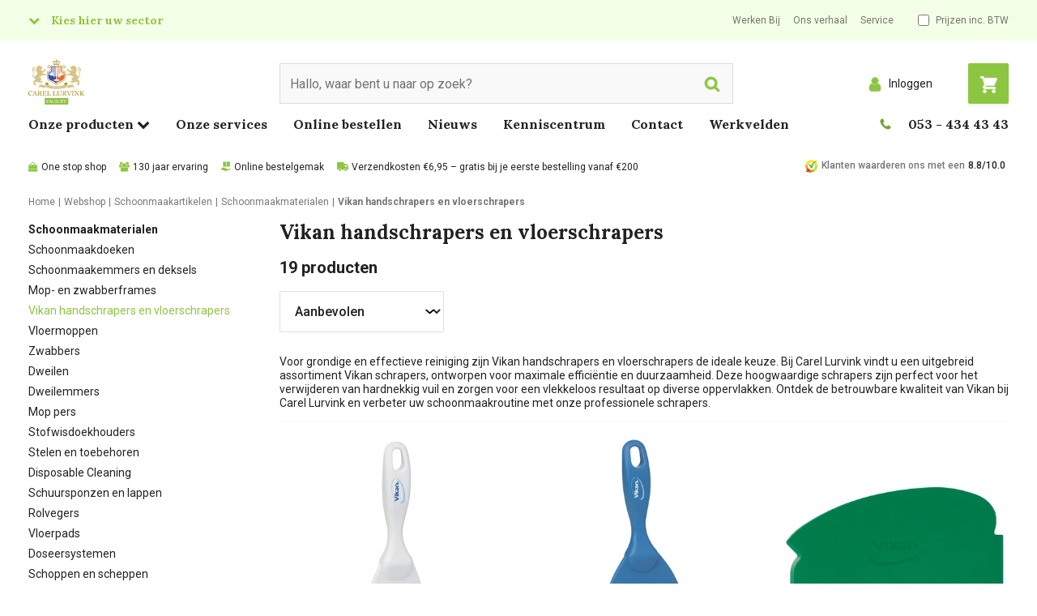

--- FILE ---
content_type: text/html; charset=utf-8
request_url: https://www.carellurvink.nl/c/schoonmaakartikelen/schoonmaakmaterialen/vikan-handschrapers-en-vloerschrapers
body_size: 66794
content:


<!DOCTYPE html>
<html class="no-js" lang="nl-NL">
<head>
    


        <script type="text/javascript">
            !function(T,l,y){var S=T.location,k="script",D="connectionString",C="ingestionendpoint",I="disableExceptionTracking",E="ai.device.",b="toLowerCase",w="crossOrigin",N="POST",e="appInsightsSDK",t=y.name||"appInsights";(y.name||T[e])&&(T[e]=t);var n=T[t]||function(d){var g=!1,f=!1,m={initialize:!0,queue:[],sv:"5",version:2,config:d};function v(e,t){var n={},a="Browser";return n[E+"id"]=a[b](),n[E+"type"]=a,n["ai.operation.name"]=S&&S.pathname||"_unknown_",n["ai.internal.sdkVersion"]="javascript:snippet_"+(m.sv||m.version),{time:function(){var e=new Date;function t(e){var t=""+e;return 1===t.length&&(t="0"+t),t}return e.getUTCFullYear()+"-"+t(1+e.getUTCMonth())+"-"+t(e.getUTCDate())+"T"+t(e.getUTCHours())+":"+t(e.getUTCMinutes())+":"+t(e.getUTCSeconds())+"."+((e.getUTCMilliseconds()/1e3).toFixed(3)+"").slice(2,5)+"Z"}(),name:"Microsoft.ApplicationInsights."+e.replace(/-/g,"")+"."+t,sampleRate:100,tags:n,data:{baseData:{ver:2}}}}var h=d.url||y.src;if(h){function a(e){var t,n,a,i,r,o,s,c,u,p,l;g=!0,m.queue=[],f||(f=!0,t=h,s=function(){var e={},t=d.connectionString;if(t)for(var n=t.split(";"),a=0;a<n.length;a++){var i=n[a].split("=");2===i.length&&(e[i[0][b]()]=i[1])}if(!e[C]){var r=e.endpointsuffix,o=r?e.location:null;e[C]="https://"+(o?o+".":"")+"dc."+(r||"services.visualstudio.com")}return e}(),c=s[D]||d[D]||"",u=s[C],p=u?u+"/v2/track":d.endpointUrl,(l=[]).push((n="SDK LOAD Failure: Failed to load Application Insights SDK script (See stack for details)",a=t,i=p,(o=(r=v(c,"Exception")).data).baseType="ExceptionData",o.baseData.exceptions=[{typeName:"SDKLoadFailed",message:n.replace(/\./g,"-"),hasFullStack:!1,stack:n+"\nSnippet failed to load ["+a+"] -- Telemetry is disabled\nHelp Link: https://go.microsoft.com/fwlink/?linkid=2128109\nHost: "+(S&&S.pathname||"_unknown_")+"\nEndpoint: "+i,parsedStack:[]}],r)),l.push(function(e,t,n,a){var i=v(c,"Message"),r=i.data;r.baseType="MessageData";var o=r.baseData;return o.message='AI (Internal): 99 message:"'+("SDK LOAD Failure: Failed to load Application Insights SDK script (See stack for details) ("+n+")").replace(/\"/g,"")+'"',o.properties={endpoint:a},i}(0,0,t,p)),function(e,t){if(JSON){var n=T.fetch;if(n&&!y.useXhr)n(t,{method:N,body:JSON.stringify(e),mode:"cors"});else if(XMLHttpRequest){var a=new XMLHttpRequest;a.open(N,t),a.setRequestHeader("Content-type","application/json"),a.send(JSON.stringify(e))}}}(l,p))}function i(e,t){f||setTimeout(function(){!t&&m.core||a()},500)}var e=function(){var n=l.createElement(k);n.src=h;var e=y[w];return!e&&""!==e||"undefined"==n[w]||(n[w]=e),n.onload=i,n.onerror=a,n.onreadystatechange=function(e,t){"loaded"!==n.readyState&&"complete"!==n.readyState||i(0,t)},n}();y.ld<0?l.getElementsByTagName("head")[0].appendChild(e):setTimeout(function(){l.getElementsByTagName(k)[0].parentNode.appendChild(e)},y.ld||0)}try{m.cookie=l.cookie}catch(p){}function t(e){for(;e.length;)!function(t){m[t]=function(){var e=arguments;g||m.queue.push(function(){m[t].apply(m,e)})}}(e.pop())}var n="track",r="TrackPage",o="TrackEvent";t([n+"Event",n+"PageView",n+"Exception",n+"Trace",n+"DependencyData",n+"Metric",n+"PageViewPerformance","start"+r,"stop"+r,"start"+o,"stop"+o,"addTelemetryInitializer","setAuthenticatedUserContext","clearAuthenticatedUserContext","flush"]),m.SeverityLevel={Verbose:0,Information:1,Warning:2,Error:3,Critical:4};var s=(d.extensionConfig||{}).ApplicationInsightsAnalytics||{};if(!0!==d[I]&&!0!==s[I]){var c="onerror";t(["_"+c]);var u=T[c];T[c]=function(e,t,n,a,i){var r=u&&u(e,t,n,a,i);return!0!==r&&m["_"+c]({message:e,url:t,lineNumber:n,columnNumber:a,error:i}),r},d.autoExceptionInstrumented=!0}return m}(y.cfg);function a(){y.onInit&&y.onInit(n)}(T[t]=n).queue&&0===n.queue.length?(n.queue.push(a),n.trackPageView({})):a()}(window,document,{
            src: "https://js.monitor.azure.com/scripts/b/ai.2.min.js", // The SDK URL Source
            // name: "appInsights", // Global SDK Instance name defaults to "appInsights" when not supplied
            // ld: 0, // Defines the load delay (in ms) before attempting to load the sdk. -1 = block page load and add to head. (default) = 0ms load after timeout,
            // useXhr: 1, // Use XHR instead of fetch to report failures (if available),
            crossOrigin: "anonymous", // When supplied this will add the provided value as the cross origin attribute on the script tag
            onInit: function (sdk) {
                sdk.addTelemetryInitializer(function (envelope) {
                    if (envelope.baseType === 'ExceptionData') {
                        if (typeof (envelope.baseData.exceptions) === 'undefined' &&
                            envelope.baseData.message &&
                            envelope.baseData.message.indexOf('same-origin policy prevents us from getting the details of this exception') >= 0) {
                            return false;
                        }
                    }
                });
                var telemetryInitializer = function (envelope) {
                    envelope.tags["ai.cloud.role"] = 'SXA';
                    envelope.data.UserId = '-1';

                        
                        envelope.data.IsLoggedIn = 'false';
                        envelope.data.CustomerNumber = '0';
                        
                };
                sdk.addTelemetryInitializer(telemetryInitializer);
                sdk.context.telemetryTrace.parentID = "753a174d1415e4e8d17c704c1836d008";
            },
            cfg: {
                connectionString: "InstrumentationKey=22119c41-804e-4127-b1a4-cb91c924e751;IngestionEndpoint=https://westeurope-5.in.applicationinsights.azure.com/;LiveEndpoint=https://westeurope.livediagnostics.monitor.azure.com/",
                enableCorsCorrelation: false,
                enableRequestHeaderTracking: true,
                enableResponseHeaderTracking: true
            }});
        </script>

    <link rel="preconnect" href="https://fonts.gstatic.com" crossorigin />
    <link rel="preload" as="style" href="https://fonts.googleapis.com/css2?family=Lora:wght@400;500;700;900&family=Roboto:wght@200;300;400;500;700;900&family=Open+Sans:wght@400;500;700;900&display=swap" />
    <link rel="stylesheet" href="https://fonts.googleapis.com/css2?family=Lora:wght@400;500;700;900&family=Roboto:wght@200;300;400;500;700;900&family=Open+Sans:wght@400;500;700;900&display=swap" media="print" onload="this.media='all'" />
    <noscript>
        <link rel="stylesheet" href="https://fonts.googleapis.com/css2?family=Lora:wght@400;500;700;900&family=Roboto:wght@200;300;400;500;700;900&family=Open+Sans:wght@400;500;700;900&display=swap" />
    </noscript>

<link href="/-/media/feature/experience-accelerator/bootstrap-4/bootstrap-4/styles/bootstrap-grid.css" rel="stylesheet">

    
    



    <title>Professionele vikan handschrapers &amp; vloerschrapers online kopen? - Carel Lurvink B.V.</title>


<link rel="canonical" href="https://www.carellurvink.nl/c/schoonmaakartikelen/schoonmaakmaterialen/vikan-handschrapers-en-vloerschrapers">



    <link href="/-/media/project/tenants/carellurvink/main/fallback-images/cl-favicon-png.png" rel="shortcut icon" />




<meta property="og:title"  content="Vikan handschrapers en vloerschrapers"><meta property="og:url"  content="https://www.carellurvink.nl/c/schoonmaakartikelen/schoonmaakmaterialen/vikan-handschrapers-en-vloerschrapers">



<meta  name="keywords" content="Vikan handschrapers en vloerschrapers">



<meta property="twitter:title"  content="Vikan handschrapers en vloerschrapers"><meta property="twitter:card"  content="summary_large_image">

    <meta name="viewport" content="width=device-width, initial-scale=1" />
<script type="application/json" data-component="meta-context">
{
  "user": {
    "isLoggedIn": false
  },
  "acl": [
    "Carts_Create",
    "Carts_Update",
    "Carts_Add",
    "Carts_Delete",
    "Show_Prices",
    "Show_Upsell_Cross_Sell"
  ]
}
</script>
<script type="application/json" data-component="add-to-cart">
{
  "Phrases": {
    "AddToCart_Title": "Toegevoegd aan winkelwagen",
    "AddToCart_ContinueShopping": "Verder winkelen",
    "AddToCart_NoProductMessage": "Zou u een aantal willen invullen?",
    "AddToCart_GotoBasketPage": "Naar winkelwagen",
    "AddToCart_ItemNo": "Art:"
  }
}
</script>


<script type="text/javascript" src="https://carellurvink.flowtrust.nl/" defer async></script><script>
window.carelFeatureToggles = 
{
  "logging-navision.xml": {
    "originalValue": "1",
    "overrideSource": "Original",
    "id": "e062b4a7-99ef-4f3b-83ad-2d8d25386261",
    "key": "logging-navision.xml",
    "value": "1",
    "show": true,
    "customersInclude": []
  },
  "send-import-log-mail": {
    "originalValue": "1",
    "overrideSource": "Original",
    "id": "b9958473-1466-4de5-a235-5c476ab86b92",
    "key": "send-import-log-mail",
    "value": "1",
    "show": true,
    "customersInclude": []
  },
  "mcl:circular_service": {
    "originalValue": "1",
    "overrideSource": "Original",
    "id": "97921320-d5f2-4194-8fe1-074f425f5186",
    "key": "mcl:circular_service",
    "value": "1",
    "show": true,
    "customersInclude": []
  },
  "mcl:footer-navigation": {
    "originalValue": "1",
    "overrideSource": "Original",
    "id": "da0ee7a3-352c-48d7-a152-d9852489ddb7",
    "key": "mcl:footer-navigation",
    "value": "1",
    "show": true,
    "customersInclude": []
  },
  "mcl:footer-usps": {
    "originalValue": "",
    "overrideSource": "Original",
    "id": "ca4f4a90-382f-4e42-bcd8-5d2c3dbb38c0",
    "key": "mcl:footer-usps",
    "value": "",
    "show": true,
    "customersInclude": []
  },
  "mcl:catalog": {
    "originalValue": "1",
    "overrideSource": "Original",
    "id": "61685963-74ef-49a2-822c-949fa6d0809f",
    "key": "mcl:catalog",
    "value": "1",
    "show": true,
    "customersInclude": []
  },
  "mcl:catalog_product_details": {
    "originalValue": "1",
    "overrideSource": "Original",
    "id": "45fbcbaf-a34a-4113-9116-7f1453a050c6",
    "key": "mcl:catalog_product_details",
    "value": "1",
    "show": true,
    "customersInclude": []
  },
  "mcl:returns": {
    "originalValue": "1",
    "overrideSource": "Original",
    "id": "6749e5fb-bbef-4248-829e-e4328bc7f568",
    "key": "mcl:returns",
    "value": "1",
    "show": true,
    "customersInclude": []
  },
  "mcl:order_reports": {
    "originalValue": "",
    "overrideSource": "Original",
    "id": "6fa676b0-70d2-41c8-b06c-2ea73448fb48",
    "key": "mcl:order_reports",
    "value": "",
    "show": true,
    "customersInclude": []
  },
  "mcl:reset_orderlist_quantities_after_order": {
    "originalValue": "1",
    "overrideSource": "Original",
    "id": "9ad85e7a-cc41-47dc-b568-2e19bdc7faeb",
    "key": "mcl:reset_orderlist_quantities_after_order",
    "value": "1",
    "show": true,
    "customersInclude": []
  },
  "product-listings-add-to-order-list": {
    "originalValue": "1",
    "overrideSource": "Original",
    "id": "8319d4fe-caed-4d90-8e18-9d873b7846f1",
    "key": "product-listings-add-to-order-list",
    "value": "1",
    "show": true,
    "customersInclude": []
  },
  "request_a_quote": {
    "originalValue": "1",
    "overrideSource": "Original",
    "id": "8161238f-b7bf-49f4-92a0-436889d05004",
    "key": "request_a_quote",
    "value": "1",
    "show": true,
    "customersInclude": []
  },
  "search-disable-field-boost": {
    "originalValue": "",
    "overrideSource": "Original",
    "id": "6e5b0895-8cf1-4d71-8b96-2b92ab677a0f",
    "key": "search-disable-field-boost",
    "value": "",
    "show": true,
    "customersInclude": []
  },
  "search-use-own-searchbar": {
    "originalValue": "1",
    "overrideSource": "Original",
    "id": "0aa40779-b61c-4802-bf0b-2d67ec6b4959",
    "key": "search-use-own-searchbar",
    "value": "1",
    "show": true,
    "customersInclude": []
  },
  "shoppingcart": {
    "originalValue": "1",
    "overrideSource": "Original",
    "id": "e2d678d0-5607-46ad-af24-5618befc27e9",
    "key": "shoppingcart",
    "value": "1",
    "show": true,
    "customersInclude": []
  },
  "checkout": {
    "originalValue": "1",
    "overrideSource": "Original",
    "id": "05103a5d-af69-4318-88f9-0f6fa0579f07",
    "key": "checkout",
    "value": "1",
    "show": true,
    "customersInclude": []
  }
};
</script>

    <link href="/dist/sxa-base-themes.css.986040b915a1befdb430.css" rel="stylesheet" media="screen">
<link href="/dist/sxa-main.20417271ac6771ece2b0.css" rel="stylesheet" media="screen">
<link href="/dist/main.703b24005ba3c7d305d4.css" rel="stylesheet" media="screen">
<link href="/dist/sxa-components.c97f9a896fb26409b4b5.css" rel="stylesheet" media="screen">
<link href="/dist/components.3be4d2d38bb27aabbf73.css" rel="stylesheet" media="screen">
<link href="/dist/react.7404c9e9fcd86becc001.css" rel="stylesheet" media="screen">


<script>
    window.dataLayer = window.dataLayer || [];
    dataLayer.push({ 'cms': 'sc' });
    dataLayer.push({ 'user_loggedin': 'false' });
</script>
<!-- Google Tag Manager -->
<script>
        (function (w, d, s, l, i) {
            w[l] = w[l] || []; w[l].push({
                'gtm.start':
                    new Date().getTime(), event: 'gtm.js'
            }); var f = d.getElementsByTagName(s)[0],
                j = d.createElement(s), dl = l != 'dataLayer' ? '&l=' + l : ''; j.async = true; j.src =
                'https://www.googletagmanager.com/gtm.js?id=' + i + dl; f.parentNode.insertBefore(j, f);
        })(window, document, 'script', 'dataLayer', 'GTM-ML9M2GR');

    
</script>
<!-- End Google Tag Manager --></head>
<body class="default-device bodyclass" data-theme="facility" data-sc-id="{9E573FB5-2CD8-4CAC-B18C-08E92E46F1E5}">
<!-- Google Tag Manager (noscript) -->


<noscript>
    <iframe src="https://www.googletagmanager.com/ns.html?id=GTM-ML9M2GR"
            height="0" width="0" style="display:none;visibility:hidden"></iframe>
</noscript>
<!-- End Google Tag Manager (noscript) -->
    
    
<!-- #wrapper -->
<div id="wrapper">
    <!-- #header -->
    <header>
        <div id="header" class="container">
            <div class="row">




<div class="component row-splitter">
        <div class="container-fluid">
            <div >
                <div class="row"><div class="component col-7 col-lg-4 list-vertical">
    <div class="component-content">
<div class="component sector-navigation" data-component="sectorNavigation">
  <button class="toggleButton  text-nowrap" type="button" data-click="toggleMenu">Kies hier uw sector</button>
  <div class="sector-dropdown hidden">
    <div class="sectors">
      
              <div class="sector-image" data-theme="facility">
                <a title="Facility" href="/facility" class="sector-link">
                  <img src="/-/media/project/tenants/carellurvink/shared/sector-navigation/facility.png?mh=210&hash=B8564B2A0C1163CF1AA30F8DB1841F64" alt="" loading="lazy" srcset="/-/media/project/tenants/carellurvink/shared/sector-navigation/facility.png?mh=420&hash=C813C41CBC147E9AF9BBAD9AC6BA4921 554w, /-/media/project/tenants/carellurvink/shared/sector-navigation/facility.png?mh=1024&hash=96BD60F8654EA34E2B6CD4CE51206233 768w, /-/media/project/tenants/carellurvink/shared/sector-navigation/facility.png?mh=2048&hash=806CF38CB2A9BC50D42201EFBD9AF994 992w">
                  <span class="sector-button">Facility</span>
                </a>
              </div>
            
              <div class="sector-image" data-theme="food">
                <a title="Pharmacy & Food" href="/food" class="sector-link">
                  <img src="/-/media/project/tenants/carellurvink/shared/sector-navigation/food.png?mh=210&hash=3E1D1D5074666C72D4C8C33833F5C441" alt="" loading="lazy" srcset="/-/media/project/tenants/carellurvink/shared/sector-navigation/food.png?mh=420&hash=4419C796D97ED1F451A25E6522BD8915 554w, /-/media/project/tenants/carellurvink/shared/sector-navigation/food.png?mh=1024&hash=95C40EFDD22819C1BC3FC089FB1AB137 768w, /-/media/project/tenants/carellurvink/shared/sector-navigation/food.png?mh=2048&hash=C0B329425C0CA78284897F70AA4BCDF2 992w">
                  <span class="sector-button">Pharmacy & Food</span>
                </a>
              </div>
            
              <div class="sector-image" data-theme="industry">
                <a title="Industry" href="/industry" class="sector-link">
                  <img src="/-/media/project/tenants/carellurvink/shared/sector-navigation/industry.png?mh=210&hash=A5AA0EA512EDDA03D7342EABBB7C7A5A" alt="" loading="lazy" srcset="/-/media/project/tenants/carellurvink/shared/sector-navigation/industry.png?mh=420&hash=688C1BE49BAA377270B855A0645D1ED8 554w, /-/media/project/tenants/carellurvink/shared/sector-navigation/industry.png?mh=1024&hash=C10D4BC3B9D43BC074ABD4A074C3746F 768w, /-/media/project/tenants/carellurvink/shared/sector-navigation/industry.png?mh=2048&hash=7B4CCE641068D9C2BC209CC0A533B93A 992w">
                  <span class="sector-button">Industry</span>
                </a>
              </div>
            
              <div class="sector-image" data-theme="medical">
                <a title="Medical" href="/medical" class="sector-link">
                  <img src="/-/media/project/tenants/carellurvink/shared/sector-navigation/medical.png?mh=210&hash=00C66EDA30F762554B4F9AE635916244" alt="" loading="lazy" srcset="/-/media/project/tenants/carellurvink/shared/sector-navigation/medical.png?mh=420&hash=4D605122631D08E6EBE8E6632D14AD3B 554w, /-/media/project/tenants/carellurvink/shared/sector-navigation/medical.png?mh=1024&hash=3951130B9FC90A2AB606A5DC9A7158B6 768w, /-/media/project/tenants/carellurvink/shared/sector-navigation/medical.png?mh=2048&hash=2CFBDD622F4480A6E239AFB8C13B3685 992w">
                  <span class="sector-button">Medical</span>
                </a>
              </div>
            
    </div>
  </div>
</div>    </div>
</div>

<div class="component link-list service-navigation col-6 col-md-4 d-none d-lg-block ml-auto">
    <div class="component-content">
        
        <ul>
                    <li class="item0 odd first">
<div class="field-link"><a data-variantfieldname="Link" href="/vacatures" data-variantitemid="{E85525FE-7898-4BCF-AFA1-89B0C6412010}">Werken Bij</a></div>                    </li>
                    <li class="item1 even">
<div class="field-link"><a data-variantfieldname="Link" href="/over-ons/carel-lurvink" data-variantitemid="{63C69F63-656C-41CB-B386-CB74188AB800}">Ons verhaal</a></div>                    </li>
                    <li class="item2 odd last">
<div class="field-link"><a data-variantfieldname="Link" href="/services" data-variantitemid="{DA0F7127-53D3-4CAB-A380-D9C8E723AC4D}">Service</a></div>                    </li>
        </ul>
    </div>
</div>
<div class="component toggle-tax col-auto ml-auto ml-lg-0">
    <div class="component-content">
<label data-component="toggleTax">
      <input class="custom-checkbox" type="checkbox" data-bind-value="toggleTax" data-bind-event="change:toggleDisplayTax">
      <span class="ml-2">Prijzen inc. BTW</span>
    </label>    </div>
</div></div>
            </div>
        </div>
        <div class=" position-relative container-fluid">
            <div >
                <div class="row"><div class="component col-lg-3 order-1 mb-0">
    <div class="component-content">
<div class="masthead"> 
<a href="/">
<img src="/-/media/project/tenants/carellurvink/shared/header/logo-carel-lurvink-facility.svg" /> 
</a>
</div>    </div>
</div><div id="react_5217DD66" class="col-12 col-lg-6 order-12 order-lg-3"><div class=" component" data-testid="WithScProps(Component(UnknownComponent))" data-reactroot=""><div class="component-content"><div class="SearchBox-module__SearchOverlay--Yqle "></div><label class="row SearchBox-module__SearchBoxLabel--eQHK"><div class="col mr-auto"><input type="search" value="" class="SearchBox-module__SearchBoxInput--YR9Q" placeholder="Hallo, waar bent u naar op zoek?" data-testid="SearchBox"/><button type="button" class="SearchBox-module__SearchButton--QpK2"><span class="sr-only">Search</span><span class="SearchBox-module__SearchIcon--e74O"><svg width="32" height="32" viewBox="0 0 32 32" version="1.1" id="svg4" xmlns="http://www.w3.org/2000/svg"><path d="m 21.576923,13.769229 q 0,-3.224158 -2.291762,-5.5159297 -2.291771,-2.2917627 -5.515933,-2.2917627 -3.224158,0 -5.515926,2.2917627 -2.2917686,2.2917717 -2.2917686,5.5159297 0,3.224159 2.2917686,5.515932 2.291768,2.291765 5.515926,2.291765 3.224162,0 5.515933,-2.291765 2.291762,-2.291773 2.291762,-5.515932 z m 8.923084,14.500006 q 0,0.90625 -0.662259,1.568512 -0.662261,0.662259 -1.568511,0.662259 -0.941105,0 -1.56851,-0.662259 L 20.72296,23.877409 q -3.119596,2.161056 -6.953732,2.161056 -2.492189,0 -4.7665269,-0.967252 Q 6.7283606,24.103972 5.0814256,22.457034 3.4344893,20.810098 2.4672409,18.535762 1.4999925,16.261421 1.4999925,13.769229 q 0,-2.49219 0.9672484,-4.7665241 Q 3.4344893,6.7283606 5.0814256,5.0814228 6.7283606,3.4344847 9.0027011,2.4672439 11.277039,1.4999935 13.769228,1.4999935 q 2.492193,0 4.766529,0.9672504 2.274342,0.9672408 3.921276,2.6141789 1.646936,1.6469378 2.614186,3.9212821 0.967248,2.2743341 0.967248,4.7665241 0,3.834134 -2.16106,6.953733 l 5.977767,5.977763 q 0.644833,0.644834 0.644833,1.56851 z" fill="currentColor" stroke="currentColor"></path></svg></span></button></div><button type="button" class="col-auto ml-auto SearchBox-module__BarcodeButton--JlUr d-md-none"><svg width="32" height="28" viewBox="0 0 32 28" version="1.1" id="svg3" xmlns="http://www.w3.org/2000/svg"><defs id="defs7"></defs><path d="m 15.999999,11.403845 q 1.921354,0 3.285677,1.371093 1.364323,1.371095 1.364323,3.301984 0,1.93089 -1.364323,3.301983 Q 17.921353,20.75 15.999999,20.75 q -1.921354,0 -3.285677,-1.371095 -1.364323,-1.371093 -1.364323,-3.301983 0,-1.930889 1.364323,-3.301984 1.364323,-1.371093 3.285677,-1.371093 z M 27.366666,4.6538452 q 1.711458,0 2.922395,1.2169473 Q 31.5,7.0877395 31.5,8.8076915 V 23.346153 q 0,1.719952 -1.210939,2.936899 -1.210937,1.216947 -2.922395,1.216947 H 4.633333 q -1.7114578,0 -2.9223955,-1.216946 Q 0.49999978,25.066106 0.49999978,23.346154 V 8.8076915 q 0,-1.719952 1.21093772,-2.936899 Q 2.9218752,4.6538452 4.633333,4.6538452 H 8.2500001 L 9.0734373,2.4471144 Q 9.3802081,1.6520422 10.195573,1.0760206 11.010938,0.49999895 11.866665,0.49999895 h 8.266668 q 0.855729,0 1.671093,0.57602165 0.815365,0.5760216 1.122136,1.3710938 L 23.75,4.6538452 Z M 15.999999,23.346153 q 2.98698,0 5.110157,-2.133714 2.123177,-2.133714 2.123177,-5.135517 0,-3.001803 -2.123177,-5.135517 -2.123177,-2.1337135 -5.110157,-2.1337135 -2.986979,0 -5.110155,2.1337125 -2.1231769,2.133714 -2.1231769,5.135518 0,3.001803 2.1231769,5.135518 2.123176,2.133714 5.110155,2.133713 z" id="path793" fill="currentColor" stroke="currentColor"></path></svg><span class="sr-only">Scan code</span></button></label></div></div></div><div id="react_2205DBF8" class="col-auto order-6 order-lg-5"><div class=" button-alternative-shoppingCart align-self-end component" data-testid="WithScProps(Component(UnknownComponent))" data-reactroot=""><div class="component-content"><div class="ShoppingCartButton-module__shoppingCart--bo81 ShoppingCartButton-module__btn-theme--Obqx ShoppingCartButton-module__btn-lg--ns5T"><a href="/winkelwagen?return=c" class="ShoppingCartButton-module__btnShoppingcart--nqls  btn btn-primary shadow-sm transition"><svg viewBox="0 0 32 32" version="1.1" xmlns="http://www.w3.org/2000/svg"><path d="M 0.50899614,0.5 V 3.6 H 4.0437821 l 4.061902,12.121 -2.325516,3.1 h -0.03101 c -0.713156,0.992 -0.744163,2.325 -0.248053,3.286 0.496111,0.961 1.550345,1.643 2.759614,1.643 H 28.415197 v -3.1 H 8.2607191 c 0,0 -0.03101,-0.031 0,-0.062 L 10.586235,17.55 h 14.573239 c 0.620137,0 1.271282,-0.31 1.426316,-0.93 L 31.360852,5.77 C 31.825955,4.685 31.050783,3.6 29.965541,3.6 H 7.2995051 L 6.6173541,1.554 6.2762781,0.5 Z M 8.2607191,25.3 c -1.705379,0 -3.100689,1.395 -3.100689,3.1 0,1.705 1.39531,3.1 3.100689,3.1 1.705379,0 3.1006879,-1.395 3.1006879,-3.1 0,-1.705 -1.3953089,-3.1 -3.1006879,-3.1 z m 17.0537889,0 c -1.705379,0 -3.100689,1.395 -3.100689,3.1 0,1.705 1.39531,3.1 3.100689,3.1 1.705379,0 3.100689,-1.395 3.100689,-3.1 0,-1.705 -1.39531,-3.1 -3.100689,-3.1 z" fill="currentColor" stroke="currentColor"></path></svg><span class="ShoppingCartButton-module__badge--N82n position-absolute badge rounded-pill" data-basket-count="0">0</span></a></div></div></div></div><div class="component login-button col-auto order-5 order-md-3 align-self-center ml-auto">
    <div class="component-content">
<button class="btn btn-link dropdown-toggle" aria-haspopup="true" aria-expanded="false" data-toggle="dropdown"
  type="button" id="LoginOverlayButton">
  <span class="user-icon">

    <?xml version="1.0" encoding="UTF-8" standalone="no"?>
    <svg width="32" height="32" viewBox="0 0 32 32" version="1.1" xmlns="http://www.w3.org/2000/svg"
      xmlns:svg="http://www.w3.org/2000/svg">
      <path
        d="m 28.5,25.82422 q 0,2.1289 -1.2207,3.65234 Q 26.05859,31 24.33984,31 H 7.66016 Q 5.94141,31 4.7207,29.47656 3.5,27.95312 3.5,25.82422 3.5,24.16406 3.66602,22.68945 3.83203,21.21484 4.28125,19.7207 4.73047,18.22656 5.42383,17.16211 6.11719,16.09766 7.25977,15.42383 8.40234,14.75 9.88672,14.75 q 2.55859,2.5 6.11328,2.5 3.55469,0 6.11328,-2.5 1.48438,0 2.62695,0.67383 1.14258,0.67383 1.83594,1.73828 0.69336,1.06445 1.14258,2.55859 0.44922,1.49414 0.61523,2.96875 Q 28.5,24.16406 28.5,25.82422 Z M 23.5,8.5 q 0,3.10547 -2.19727,5.30273 Q 19.10547,16 16,16 12.89453,16 10.69727,13.80273 8.5,11.60547 8.5,8.5 8.5,5.39453 10.69727,3.19727 12.89453,1 16,1 19.10547,1 21.30273,3.19727 23.5,5.39453 23.5,8.5 Z"
        id="path253" fill="currentColor" stroke="currentColor" />
    </svg>


  </span>

  <span class="text-sans-serif d-none d-lg-inline">Inloggen</span>
</button>

<div class="dropdown-menu dropdown-menu-right p-0" aria-labelledby="LoginOverlayButton">
  <form class="p-3" action="/clapi/security/login" method="post" novalidate>
    <div class="errors text-danger mb-3" style="display: none;">Inloggen mislukt, gebruikersnaam en wachtwoord combinatie is ongeldig</div>
    <div class="form-group">
      <label for="username">Gebruikersnaam</label>
      <input class="form-control" id="username" name="username" autocomplete="username"
        placeholder="Gebruikersnaam" required>
      <div class="invalid-feedback">
        Gebruikersnaam is verplicht
      </div>
    </div>
    <div class="form-group">
      <label for="password">Wachtwoord</label>
      <input type="password" class="form-control" id="password" name="password" autocomplete="password"
        placeholder="Wachtwoord" required>
      <div class="invalid-feedback">
        Wachtwoord is verplicht
      </div>
    </div>
    <a href="/wachtwoord-vergeten">Wachtwoord vergeten</a>
    <button type="submit" class="btn btn-primary">Aanmelden</button>
  </form>
  <div class="dropdown-footer p-3">
    <div class="h3 pb-2">Geen Carel Lurvink account?</div>
    <a href="/registreren" class="btn btn-outline-light">Registreren</a>
  </div>
</div>    </div>
</div></div>
            </div>
        </div>
        <div class=" StoreViewNavigation-zero-height container-fluid">
            <div >
                <div class="row"><div class="component StoreViewMegaMenu" data-component="StoreViewMegaMenu">
    <div class="nav-overlay"></div>
    <button type="button"
            class="btn btn-toggle mb-3 ml-3 pl-0 d-lg-none"
            data-bind-event="click:toggleStoreViewMegaMenu"
            data-testid="MegaMenu:toggleMegaMenu">
        <span class="fa fa-bars text-theme mr-1"></span>
        <span class="text-gray-900">Menu</span>
    </button>
    <div class="component-content col-12">
        <div class="full-page" data-testid="MegaMenu:root">
            <div class="full-page__header p-3 d-lg-none">
                <button type="button"
                        class="btn btn-toggle pr-0 ml-auto"
                        data-bind-event="click:closeStoreViewMegaMenu"
                        data-testid="MegaMenu:closeRootMenu">
                    <span class="fa fa-times text-theme text-lg mr-1"></span>
                    <span class="text-sans-serif text-gray-900 text-nowrap">
                        Sluiten
                    </span>
                </button>
            </div>
            <div class="full-page__scrollpane">
                <div class="full-page__scrollpane-content">
                    <nav>
                        <ul class="main-menu row">
                                <li class="col col-auto level1 text-serif">
                                    <a class="has-submenu"
                                       style="cursor: pointer"
                                       aria-role="button"
                                       data-bind-event="mouseenter:toggleStoreViewMegaMenu"
                                       data-testid="MegaMenu:openSubMenu:c0">
                                        <span class="text-gray-900">Onze producten</span>
                                        <span class="fa fa-chevron-down d-none d-lg-inline"></span>
                                    </a>

                                    <div class="full-page" data-testid="MegaMenu:c0">
                                        <div class="full-page__header p-3 d-lg-none">
                                            <button type="button"
                                                    class="btn btn-link btn-toggle text-nowrap m-0 p-0"
                                                    data-bind-event="click:closeMegaMenuSubMenu"
                                                    data-testid="MegaMenu:backToRootMenu">
                                                <span class="fa fa-long-arrow-left text-gray-900 mr-1"></span>
                                                <span class="h1 d-inline text-gray-900">Onze producten</span>
                                            </button>

                                            <button type="button"
                                                    class="btn btn-link pr-0"
                                                    data-bind-event="click:closeStoreViewMegaMenu"
                                                    data-testid="MegaMenu:close:c0">
                                                <span class="fa fa-times text-lg text-theme mr-1"></span>
                                                <span class="text-sans-serif text-gray-900 text-nowrap">Sluiten</span>
                                            </button>
                                        </div>

                                        <div class="full-page__scrollpane">
                                            <div class="full-page__scrollpane-content">
                                                <div class="mega-menu-container">
                                                    <ul class="mega-menu">
                                                            <li class="mega-menu-item  is-open">
                                                                <a title="Schoonmaakartikelen" href="/c/schoonmaakartikelen" class="level0 has-submenu d-none d-lg-inline" aria-haspopup="true">
                                                                    <span>Schoonmaakartikelen</span>
                                                                </a>
                                                                <a href=""
                                                                   title="Schoonmaakartikelen"
                                                                   class="level0 has-submenu d-lg-none"
                                                                   aria-haspopup="true"
                                                                   data-bind-event="click:toggleMegaMenuSubMenu"
                                                                   data-testid="MegaMenu:openSubMenu:c{3D5F8373-9848-4FE5-9DCF-186139A2CC44}">
                                                                    <span>Schoonmaakartikelen</span>
                                                                </a>

                                                                <div class="full-page" data-testid="MegaMenu:c{3D5F8373-9848-4FE5-9DCF-186139A2CC44}">
                                                                    <div class="full-page__header p-3 d-lg-none">
                                                                        <button type="button"
                                                                                class="btn btn-link btn-toggle text-nowrap m-0 p-0"
                                                                                data-bind-event="click:closeMegaMenuSubMenu"
                                                                                data-testid="MegaMenu:close:c{3D5F8373-9848-4FE5-9DCF-186139A2CC44}">
                                                                            <span class="fa fa-long-arrow-left text-gray-900 mr-1"></span>
                                                                            <span class="h1 d-inline text-gray-900">Schoonmaakartikelen</span>
                                                                        </button>

                                                                        <button type="button"
                                                                                class="btn btn-link btn-toggle pr-0"
                                                                                data-bind-event="click:closeStoreViewMegaMenu"
                                                                                data-testid="MegaMenu:close">
                                                                            <span class="fa fa-times text-lg text-theme mr-1"></span>
                                                                            <span class="text-sans-serif text-gray-900 text-nowrap">
                                                                                Sluiten
                                                                            </span>
                                                                        </button>
                                                                    </div>

                                                                    <div class="full-page__scrollpane">
                                                                        <div class="full-page__scrollpane-content">
                                                                            <div class="menu-item-pane">
                                                                                <ul class="submenu lvl-1 with-subcategories">

                <li class="level-1 text-serif with-subcategories">
                    <a title="Reinigingsmiddelen"
                       href="/c/schoonmaakartikelen/reinigingsmiddelen"
                       class="has-submenu "
                       aria-haspopup="true"
                       data-bind-event="click:handleCategoryClick"
                       data-testid="MegaMenu:openSubMenu:c{3A11CAD9-E03F-457A-A080-B96D1F9887F1}">
                        <span>Reinigingsmiddelen</span>
                    </a>
                    <div class="full-page" data-testid="MegaMenu:c{3A11CAD9-E03F-457A-A080-B96D1F9887F1}">
                        <div class="full-page__header p-3 d-lg-none">
                            <button type="button"
                                    class="btn btn-link btn-toggle text-nowrap m-0 p-0"
                                    data-bind-event="click:toggleMegaMenuSubMenu"
                                    data-testid="MegaMenu:back:c{3A11CAD9-E03F-457A-A080-B96D1F9887F1}">
                                <span class="fa fa-long-arrow-left text-gray-900 mr-1"></span>
                                <span class="h1 d-inline text-gray-900">Reinigingsmiddelen</span>
                            </button>

                            <button type="button"
                                    class="btn btn-link text-nowrap pr-0"
                                    data-bind-event="click:closeStoreViewMegaMenu"
                                    data-testid="MegaMenu:close:c{3A11CAD9-E03F-457A-A080-B96D1F9887F1}">
                                <span class="fa fa-times text-lg text-theme mr-1"></span>
                                <span class="text-sans-serif text-gray-900 text-nowrap">
                                    Sluiten
                                </span>
                            </button>
                        </div>
                        <div class="full-page__scrollpane-content">
                                    <ul class="subcategories">
                                            <li class="text-serif">
                                                <a title="Gevarenlabelvrije reinigers" href="/c/schoonmaakartikelen/reinigingsmiddelen/gevarenlabelvrije-reinigers">
                                                    <span>Gevarenlabelvrije reinigers</span>
                                                </a>
                                            </li>
                                            <li class="text-serif">
                                                <a title="Interieurreinigers" href="/c/schoonmaakartikelen/reinigingsmiddelen/interieurreinigers">
                                                    <span>Interieurreinigers</span>
                                                </a>
                                            </li>
                                            <li class="text-serif">
                                                <a title="Sanitairreinigers" href="/c/schoonmaakartikelen/reinigingsmiddelen/sanitairreinigers">
                                                    <span>Sanitairreinigers</span>
                                                </a>
                                            </li>
                                            <li class="text-serif">
                                                <a title="Vloerreinigers" href="/c/schoonmaakartikelen/reinigingsmiddelen/vloerreinigers">
                                                    <span>Vloerreinigers</span>
                                                </a>
                                            </li>
                                            <li class="text-serif">
                                                <a title="Desinfectiemiddelen" href="/c/schoonmaakartikelen/reinigingsmiddelen/desinfectiemiddelen">
                                                    <span>Desinfectiemiddelen</span>
                                                </a>
                                            </li>
                                            <li class="text-serif">
                                                <a title="Vaatwasmiddelen" href="/c/schoonmaakartikelen/reinigingsmiddelen/vaatwasmiddelen">
                                                    <span>Vaatwasmiddelen</span>
                                                </a>
                                            </li>
                                        <li class="text-serif">
                                            <a title="Reinigingsmiddelen" href="/c/schoonmaakartikelen/reinigingsmiddelen">
                                                <b><i class="text-gray-600">Alle Reinigingsmiddelen</i></b>
                                            </a>
                                        </li>

                                    </ul>
<ul class="submenu lvl-2 ">
        <li class="level-2 text-serif pr-3 toggle-submenu">
            <a class="toggle-submenu-btn" aria-role="button" data-bind-event="click:closeFullPageMegaMenuSubMenu">
                Terug
            </a>
        </li>

                <li class="level-2 text-serif">
                    <a title="Gevarenlabelvrije reinigers" href="/c/schoonmaakartikelen/reinigingsmiddelen/gevarenlabelvrije-reinigers" class="">
                        <span>Gevarenlabelvrije reinigers</span>
                    </a>
                </li>
                <li class="level-2 text-serif">
                    <a title="Interieurreinigers" href="/c/schoonmaakartikelen/reinigingsmiddelen/interieurreinigers" class="">
                        <span>Interieurreinigers</span>
                    </a>
                </li>
                <li class="level-2 text-serif">
                    <a title="Sanitairreinigers" href="/c/schoonmaakartikelen/reinigingsmiddelen/sanitairreinigers" class="">
                        <span>Sanitairreinigers</span>
                    </a>
                </li>
                <li class="level-2 text-serif">
                    <a title="Vloerreinigers" href="/c/schoonmaakartikelen/reinigingsmiddelen/vloerreinigers" class="">
                        <span>Vloerreinigers</span>
                    </a>
                </li>
                <li class="level-2 text-serif ">
                    <a title="Desinfectiemiddelen"
                       href="/c/schoonmaakartikelen/reinigingsmiddelen/desinfectiemiddelen"
                       class="has-submenu "
                       aria-haspopup="true"
                       data-bind-event="click:handleCategoryClick"
                       data-testid="MegaMenu:openSubMenu:c{EB86B83C-9BCF-49FE-9B00-A036E242218C}">
                        <span>Desinfectiemiddelen</span>
                    </a>
                    <div class="full-page" data-testid="MegaMenu:c{EB86B83C-9BCF-49FE-9B00-A036E242218C}">
                        <div class="full-page__header p-3 d-lg-none">
                            <button type="button"
                                    class="btn btn-link btn-toggle text-nowrap m-0 p-0"
                                    data-bind-event="click:toggleMegaMenuSubMenu"
                                    data-testid="MegaMenu:back:c{EB86B83C-9BCF-49FE-9B00-A036E242218C}">
                                <span class="fa fa-long-arrow-left text-gray-900 mr-1"></span>
                                <span class="h1 d-inline text-gray-900">Desinfectiemiddelen</span>
                            </button>

                            <button type="button"
                                    class="btn btn-link text-nowrap pr-0"
                                    data-bind-event="click:closeStoreViewMegaMenu"
                                    data-testid="MegaMenu:close:c{EB86B83C-9BCF-49FE-9B00-A036E242218C}">
                                <span class="fa fa-times text-lg text-theme mr-1"></span>
                                <span class="text-sans-serif text-gray-900 text-nowrap">
                                    Sluiten
                                </span>
                            </button>
                        </div>
                        <div class="full-page__scrollpane-content">
<ul class="submenu lvl-3 ">
        <li class="level-3 text-serif pr-3 toggle-submenu">
            <a class="toggle-submenu-btn" aria-role="button" data-bind-event="click:closeFullPageMegaMenuSubMenu">
                Terug
            </a>
        </li>

                <li class="level-3 text-serif">
                    <a title="Desinfectiemiddel voedingsindustrie" href="/c/schoonmaakartikelen/reinigingsmiddelen/desinfectiemiddelen/desinfectiemiddel-voedingsindustrie" class="">
                        <span>Desinfectiemiddel voedingsindustrie</span>
                    </a>
                </li>
            </ul>


                        </div>
                    </div>
                </li>
                <li class="level-2 text-serif ">
                    <a title="Vaatwasmiddelen"
                       href="/c/schoonmaakartikelen/reinigingsmiddelen/vaatwasmiddelen"
                       class="has-submenu "
                       aria-haspopup="true"
                       data-bind-event="click:handleCategoryClick"
                       data-testid="MegaMenu:openSubMenu:c{A02E9663-98BE-49EE-B260-75E8ACBF8627}">
                        <span>Vaatwasmiddelen</span>
                    </a>
                    <div class="full-page" data-testid="MegaMenu:c{A02E9663-98BE-49EE-B260-75E8ACBF8627}">
                        <div class="full-page__header p-3 d-lg-none">
                            <button type="button"
                                    class="btn btn-link btn-toggle text-nowrap m-0 p-0"
                                    data-bind-event="click:toggleMegaMenuSubMenu"
                                    data-testid="MegaMenu:back:c{A02E9663-98BE-49EE-B260-75E8ACBF8627}">
                                <span class="fa fa-long-arrow-left text-gray-900 mr-1"></span>
                                <span class="h1 d-inline text-gray-900">Vaatwasmiddelen</span>
                            </button>

                            <button type="button"
                                    class="btn btn-link text-nowrap pr-0"
                                    data-bind-event="click:closeStoreViewMegaMenu"
                                    data-testid="MegaMenu:close:c{A02E9663-98BE-49EE-B260-75E8ACBF8627}">
                                <span class="fa fa-times text-lg text-theme mr-1"></span>
                                <span class="text-sans-serif text-gray-900 text-nowrap">
                                    Sluiten
                                </span>
                            </button>
                        </div>
                        <div class="full-page__scrollpane-content">
<ul class="submenu lvl-3 ">
        <li class="level-3 text-serif pr-3 toggle-submenu">
            <a class="toggle-submenu-btn" aria-role="button" data-bind-event="click:closeFullPageMegaMenuSubMenu">
                Terug
            </a>
        </li>

                <li class="level-3 text-serif">
                    <a title="Vaatwastabletten" href="/c/schoonmaakartikelen/reinigingsmiddelen/vaatwasmiddelen/vaatwastabletten" class="">
                        <span>Vaatwastabletten</span>
                    </a>
                </li>
                <li class="level-3 text-serif">
                    <a title="Vaatwaspoeder" href="/c/schoonmaakartikelen/reinigingsmiddelen/vaatwasmiddelen/vaatwaspoeder" class="">
                        <span>Vaatwaspoeder</span>
                    </a>
                </li>
                <li class="level-3 text-serif">
                    <a title="Vloeibaar vaatwasmiddel" href="/c/schoonmaakartikelen/reinigingsmiddelen/vaatwasmiddelen/vloeibaar-vaatwasmiddel" class="">
                        <span>Vloeibaar vaatwasmiddel</span>
                    </a>
                </li>
                <li class="level-3 text-serif">
                    <a title="Handafwasmiddel" href="/c/schoonmaakartikelen/reinigingsmiddelen/vaatwasmiddelen/handafwasmiddel" class="">
                        <span>Handafwasmiddel</span>
                    </a>
                </li>
                <li class="level-3 text-serif">
                    <a title="Glansspoelmiddel" href="/c/schoonmaakartikelen/reinigingsmiddelen/vaatwasmiddelen/glansspoelmiddel" class="">
                        <span>Glansspoelmiddel</span>
                    </a>
                </li>
                <li class="level-3 text-serif">
                    <a title="Vaatwaszout" href="/c/schoonmaakartikelen/reinigingsmiddelen/vaatwasmiddelen/vaatwaszout" class="">
                        <span>Vaatwaszout</span>
                    </a>
                </li>
            </ul>


                        </div>
                    </div>
                </li>
                <li class="level-2 text-serif">
                    <a title="Keukenreinigers" href="/c/schoonmaakartikelen/reinigingsmiddelen/keukenreinigers" class="">
                        <span>Keukenreinigers</span>
                    </a>
                </li>
                <li class="level-2 text-serif">
                    <a title="Huishoudelijke reinigers" href="/c/schoonmaakartikelen/reinigingsmiddelen/huishoudelijke-reinigers" class="">
                        <span>Huishoudelijke reinigers</span>
                    </a>
                </li>
                <li class="level-2 text-serif ">
                    <a title="Professionele reinigers"
                       href="/c/schoonmaakartikelen/reinigingsmiddelen/professionele-reinigers"
                       class="has-submenu "
                       aria-haspopup="true"
                       data-bind-event="click:handleCategoryClick"
                       data-testid="MegaMenu:openSubMenu:c{AA4268F7-2ECC-4C78-972B-9AB208F55F92}">
                        <span>Professionele reinigers</span>
                    </a>
                    <div class="full-page" data-testid="MegaMenu:c{AA4268F7-2ECC-4C78-972B-9AB208F55F92}">
                        <div class="full-page__header p-3 d-lg-none">
                            <button type="button"
                                    class="btn btn-link btn-toggle text-nowrap m-0 p-0"
                                    data-bind-event="click:toggleMegaMenuSubMenu"
                                    data-testid="MegaMenu:back:c{AA4268F7-2ECC-4C78-972B-9AB208F55F92}">
                                <span class="fa fa-long-arrow-left text-gray-900 mr-1"></span>
                                <span class="h1 d-inline text-gray-900">Professionele reinigers</span>
                            </button>

                            <button type="button"
                                    class="btn btn-link text-nowrap pr-0"
                                    data-bind-event="click:closeStoreViewMegaMenu"
                                    data-testid="MegaMenu:close:c{AA4268F7-2ECC-4C78-972B-9AB208F55F92}">
                                <span class="fa fa-times text-lg text-theme mr-1"></span>
                                <span class="text-sans-serif text-gray-900 text-nowrap">
                                    Sluiten
                                </span>
                            </button>
                        </div>
                        <div class="full-page__scrollpane-content">
<ul class="submenu lvl-3 ">
        <li class="level-3 text-serif pr-3 toggle-submenu">
            <a class="toggle-submenu-btn" aria-role="button" data-bind-event="click:closeFullPageMegaMenuSubMenu">
                Terug
            </a>
        </li>

                <li class="level-3 text-serif">
                    <a title="Professionele reinigers voedingsindustrie" href="/c/schoonmaakartikelen/reinigingsmiddelen/professionele-reinigers/professionele-reinigers-voedingsindustrie" class="">
                        <span>Professionele reinigers voedingsindustrie</span>
                    </a>
                </li>
            </ul>


                        </div>
                    </div>
                </li>
                <li class="level-2 text-serif">
                    <a title="Toiletbrilreinigers" href="/c/schoonmaakartikelen/reinigingsmiddelen/toiletbrilreinigers" class="">
                        <span>Toiletbrilreinigers</span>
                    </a>
                </li>
                <li class="level-2 text-serif">
                    <a title="Luchtverfrissers" href="/c/schoonmaakartikelen/reinigingsmiddelen/luchtverfrissers" class="">
                        <span>Luchtverfrissers</span>
                    </a>
                </li>
                <li class="level-2 text-serif">
                    <a title="Wasmiddel" href="/c/schoonmaakartikelen/reinigingsmiddelen/wasmiddel" class="">
                        <span>Wasmiddel</span>
                    </a>
                </li>
                <li class="level-2 text-serif">
                    <a title="Autoreinigers" href="/c/schoonmaakartikelen/reinigingsmiddelen/autoreinigers" class="">
                        <span>Autoreinigers</span>
                    </a>
                </li>
                <li class="level-2 text-serif">
                    <a title="Gevelreinigers" href="/c/schoonmaakartikelen/reinigingsmiddelen/gevelreinigers" class="">
                        <span>Gevelreinigers</span>
                    </a>
                </li>
            </ul>


                        </div>
                    </div>
                </li>
                <li class="level-1 text-serif with-subcategories">
                    <a title="Schoonmaakmaterialen"
                       href="/c/schoonmaakartikelen/schoonmaakmaterialen"
                       class="has-submenu "
                       aria-haspopup="true"
                       data-bind-event="click:handleCategoryClick"
                       data-testid="MegaMenu:openSubMenu:c{A660B004-DF26-4F79-9087-B2BB6A10F666}">
                        <span>Schoonmaakmaterialen</span>
                    </a>
                    <div class="full-page" data-testid="MegaMenu:c{A660B004-DF26-4F79-9087-B2BB6A10F666}">
                        <div class="full-page__header p-3 d-lg-none">
                            <button type="button"
                                    class="btn btn-link btn-toggle text-nowrap m-0 p-0"
                                    data-bind-event="click:toggleMegaMenuSubMenu"
                                    data-testid="MegaMenu:back:c{A660B004-DF26-4F79-9087-B2BB6A10F666}">
                                <span class="fa fa-long-arrow-left text-gray-900 mr-1"></span>
                                <span class="h1 d-inline text-gray-900">Schoonmaakmaterialen</span>
                            </button>

                            <button type="button"
                                    class="btn btn-link text-nowrap pr-0"
                                    data-bind-event="click:closeStoreViewMegaMenu"
                                    data-testid="MegaMenu:close:c{A660B004-DF26-4F79-9087-B2BB6A10F666}">
                                <span class="fa fa-times text-lg text-theme mr-1"></span>
                                <span class="text-sans-serif text-gray-900 text-nowrap">
                                    Sluiten
                                </span>
                            </button>
                        </div>
                        <div class="full-page__scrollpane-content">
                                    <ul class="subcategories">
                                            <li class="text-serif">
                                                <a title="Schoonmaakdoeken" href="/c/schoonmaakartikelen/schoonmaakmaterialen/schoonmaakdoeken">
                                                    <span>Schoonmaakdoeken</span>
                                                </a>
                                            </li>
                                            <li class="text-serif">
                                                <a title="Schoonmaakemmers en deksels" href="/c/schoonmaakartikelen/schoonmaakmaterialen/schoonmaakemmers-en-deksels">
                                                    <span>Schoonmaakemmers en deksels</span>
                                                </a>
                                            </li>
                                            <li class="text-serif">
                                                <a title="Mop- en zwabberframes" href="/c/schoonmaakartikelen/schoonmaakmaterialen/mop-en-zwabberframes">
                                                    <span>Mop- en zwabberframes</span>
                                                </a>
                                            </li>
                                            <li class="text-serif">
                                                <a title="Vikan handschrapers en vloerschrapers" href="/c/schoonmaakartikelen/schoonmaakmaterialen/vikan-handschrapers-en-vloerschrapers">
                                                    <span>Vikan handschrapers en vloerschrapers</span>
                                                </a>
                                            </li>
                                            <li class="text-serif">
                                                <a title="Vloermoppen" href="/c/schoonmaakartikelen/schoonmaakmaterialen/vloermoppen">
                                                    <span>Vloermoppen</span>
                                                </a>
                                            </li>
                                            <li class="text-serif">
                                                <a title="Zwabbers" href="/c/schoonmaakartikelen/schoonmaakmaterialen/zwabbers">
                                                    <span>Zwabbers</span>
                                                </a>
                                            </li>
                                        <li class="text-serif">
                                            <a title="Schoonmaakmaterialen" href="/c/schoonmaakartikelen/schoonmaakmaterialen">
                                                <b><i class="text-gray-600">Alle Schoonmaakmaterialen</i></b>
                                            </a>
                                        </li>

                                    </ul>
<ul class="submenu lvl-2 ">
        <li class="level-2 text-serif pr-3 toggle-submenu">
            <a class="toggle-submenu-btn" aria-role="button" data-bind-event="click:closeFullPageMegaMenuSubMenu">
                Terug
            </a>
        </li>

                <li class="level-2 text-serif ">
                    <a title="Schoonmaakdoeken"
                       href="/c/schoonmaakartikelen/schoonmaakmaterialen/schoonmaakdoeken"
                       class="has-submenu "
                       aria-haspopup="true"
                       data-bind-event="click:handleCategoryClick"
                       data-testid="MegaMenu:openSubMenu:c{C54AF3AA-C4FD-48C4-B238-CAD7C9E4FBF1}">
                        <span>Schoonmaakdoeken</span>
                    </a>
                    <div class="full-page" data-testid="MegaMenu:c{C54AF3AA-C4FD-48C4-B238-CAD7C9E4FBF1}">
                        <div class="full-page__header p-3 d-lg-none">
                            <button type="button"
                                    class="btn btn-link btn-toggle text-nowrap m-0 p-0"
                                    data-bind-event="click:toggleMegaMenuSubMenu"
                                    data-testid="MegaMenu:back:c{C54AF3AA-C4FD-48C4-B238-CAD7C9E4FBF1}">
                                <span class="fa fa-long-arrow-left text-gray-900 mr-1"></span>
                                <span class="h1 d-inline text-gray-900">Schoonmaakdoeken</span>
                            </button>

                            <button type="button"
                                    class="btn btn-link text-nowrap pr-0"
                                    data-bind-event="click:closeStoreViewMegaMenu"
                                    data-testid="MegaMenu:close:c{C54AF3AA-C4FD-48C4-B238-CAD7C9E4FBF1}">
                                <span class="fa fa-times text-lg text-theme mr-1"></span>
                                <span class="text-sans-serif text-gray-900 text-nowrap">
                                    Sluiten
                                </span>
                            </button>
                        </div>
                        <div class="full-page__scrollpane-content">
<ul class="submenu lvl-3 ">
        <li class="level-3 text-serif pr-3 toggle-submenu">
            <a class="toggle-submenu-btn" aria-role="button" data-bind-event="click:closeFullPageMegaMenuSubMenu">
                Terug
            </a>
        </li>

                <li class="level-3 text-serif">
                    <a title="Microvezeldoeken" href="/c/schoonmaakartikelen/schoonmaakmaterialen/schoonmaakdoeken/microvezeldoeken" class="">
                        <span>Microvezeldoeken</span>
                    </a>
                </li>
                <li class="level-3 text-serif">
                    <a title="Glasdoeken" href="/c/schoonmaakartikelen/schoonmaakmaterialen/schoonmaakdoeken/glasdoeken" class="">
                        <span>Glasdoeken</span>
                    </a>
                </li>
                <li class="level-3 text-serif">
                    <a title="Stofwisdoeken" href="/c/schoonmaakartikelen/schoonmaakmaterialen/schoonmaakdoeken/stofwisdoeken" class="">
                        <span>Stofwisdoeken</span>
                    </a>
                </li>
                <li class="level-3 text-serif">
                    <a title="Textiele schoonmaakdoeken" href="/c/schoonmaakartikelen/schoonmaakmaterialen/schoonmaakdoeken/textiele-schoonmaakdoeken" class="">
                        <span>Textiele schoonmaakdoeken</span>
                    </a>
                </li>
                <li class="level-3 text-serif">
                    <a title="Desinfectiedoekjes" href="/c/schoonmaakartikelen/schoonmaakmaterialen/schoonmaakdoeken/desinfectiedoekjes" class="">
                        <span>Desinfectiedoekjes</span>
                    </a>
                </li>
                <li class="level-3 text-serif">
                    <a title="Handdoeken en theedoeken" href="/c/schoonmaakartikelen/schoonmaakmaterialen/handdoeken-en-theedoeken" class="">
                        <span>Handdoeken en theedoeken</span>
                    </a>
                </li>
            </ul>


                        </div>
                    </div>
                </li>
                <li class="level-2 text-serif">
                    <a title="Schoonmaakemmers en deksels" href="/c/schoonmaakartikelen/schoonmaakmaterialen/schoonmaakemmers-en-deksels" class="">
                        <span>Schoonmaakemmers en deksels</span>
                    </a>
                </li>
                <li class="level-2 text-serif">
                    <a title="Mop- en zwabberframes" href="/c/schoonmaakartikelen/schoonmaakmaterialen/mop-en-zwabberframes" class="">
                        <span>Mop- en zwabberframes</span>
                    </a>
                </li>
                <li class="level-2 text-serif">
                    <a title="Vikan handschrapers en vloerschrapers" href="/c/schoonmaakartikelen/schoonmaakmaterialen/vikan-handschrapers-en-vloerschrapers" class="active">
                        <span>Vikan handschrapers en vloerschrapers</span>
                    </a>
                </li>
                <li class="level-2 text-serif">
                    <a title="Vloermoppen" href="/c/schoonmaakartikelen/schoonmaakmaterialen/vloermoppen" class="">
                        <span>Vloermoppen</span>
                    </a>
                </li>
                <li class="level-2 text-serif">
                    <a title="Zwabbers" href="/c/schoonmaakartikelen/schoonmaakmaterialen/zwabbers" class="">
                        <span>Zwabbers</span>
                    </a>
                </li>
                <li class="level-2 text-serif">
                    <a title="Dweilen" href="/c/schoonmaakartikelen/schoonmaakmaterialen/dweilen" class="">
                        <span>Dweilen</span>
                    </a>
                </li>
                <li class="level-2 text-serif">
                    <a title="Dweilemmers" href="/c/schoonmaakartikelen/schoonmaakmaterialen/dweilemmers" class="">
                        <span>Dweilemmers</span>
                    </a>
                </li>
                <li class="level-2 text-serif">
                    <a title="Mop pers" href="/c/schoonmaakartikelen/schoonmaakmaterialen/mop-pers" class="">
                        <span>Mop pers</span>
                    </a>
                </li>
                <li class="level-2 text-serif">
                    <a title="Stofwisdoekhouders" href="/c/schoonmaakartikelen/schoonmaakmaterialen/stofwisdoekhouders" class="">
                        <span>Stofwisdoekhouders</span>
                    </a>
                </li>
                <li class="level-2 text-serif ">
                    <a title="Stelen en toebehoren"
                       href="/c/schoonmaakartikelen/schoonmaakmaterialen/stelen-en-toebehoren"
                       class="has-submenu "
                       aria-haspopup="true"
                       data-bind-event="click:handleCategoryClick"
                       data-testid="MegaMenu:openSubMenu:c{F0F45C9B-FDA3-46BE-9DFC-6EA956F3EA42}">
                        <span>Stelen en toebehoren</span>
                    </a>
                    <div class="full-page" data-testid="MegaMenu:c{F0F45C9B-FDA3-46BE-9DFC-6EA956F3EA42}">
                        <div class="full-page__header p-3 d-lg-none">
                            <button type="button"
                                    class="btn btn-link btn-toggle text-nowrap m-0 p-0"
                                    data-bind-event="click:toggleMegaMenuSubMenu"
                                    data-testid="MegaMenu:back:c{F0F45C9B-FDA3-46BE-9DFC-6EA956F3EA42}">
                                <span class="fa fa-long-arrow-left text-gray-900 mr-1"></span>
                                <span class="h1 d-inline text-gray-900">Stelen en toebehoren</span>
                            </button>

                            <button type="button"
                                    class="btn btn-link text-nowrap pr-0"
                                    data-bind-event="click:closeStoreViewMegaMenu"
                                    data-testid="MegaMenu:close:c{F0F45C9B-FDA3-46BE-9DFC-6EA956F3EA42}">
                                <span class="fa fa-times text-lg text-theme mr-1"></span>
                                <span class="text-sans-serif text-gray-900 text-nowrap">
                                    Sluiten
                                </span>
                            </button>
                        </div>
                        <div class="full-page__scrollpane-content">
<ul class="submenu lvl-3 ">
        <li class="level-3 text-serif pr-3 toggle-submenu">
            <a class="toggle-submenu-btn" aria-role="button" data-bind-event="click:closeFullPageMegaMenuSubMenu">
                Terug
            </a>
        </li>

                <li class="level-3 text-serif">
                    <a title="Schoonmaakstelen" href="/c/schoonmaakartikelen/schoonmaakmaterialen/stelen-en-toebehoren/schoonmaakstelen" class="">
                        <span>Schoonmaakstelen</span>
                    </a>
                </li>
                <li class="level-3 text-serif">
                    <a title="Telescoopstelen" href="/c/schoonmaakartikelen/schoonmaakmaterialen/stelen-en-toebehoren/telescoopstelen" class="">
                        <span>Telescoopstelen</span>
                    </a>
                </li>
                <li class="level-3 text-serif">
                    <a title="Stelen accessoires" href="/c/schoonmaakartikelen/schoonmaakmaterialen/stelen-en-toebehoren/stelen-accessoires" class="">
                        <span>Stelen accessoires</span>
                    </a>
                </li>
            </ul>


                        </div>
                    </div>
                </li>
                <li class="level-2 text-serif">
                    <a title="Vloertrekkers en vervangingsrubbers" href="/c/facility/schoonmaakmaterialen/vloertrekkers-en-vervangingsrubbers" class="">
                        <span>Vloertrekkers en vervangingsrubbers</span>
                    </a>
                </li>
                <li class="level-2 text-serif">
                    <a title="Disposable Cleaning" href="/c/schoonmaakartikelen/schoonmaakmaterialen/disposable-cleaning" class="">
                        <span>Disposable Cleaning</span>
                    </a>
                </li>
                <li class="level-2 text-serif">
                    <a title="Hand- en vloertrekkers" href="/c/schoonmaakartikelen/schoonmaakmaterialen/hand-en-vloertrekkers" class="">
                        <span>Hand- en vloertrekkers</span>
                    </a>
                </li>
                <li class="level-2 text-serif">
                    <a title="Schuursponzen en lappen" href="/c/schoonmaakartikelen/schoonmaakmaterialen/schuursponzen-en-lappen" class="">
                        <span>Schuursponzen en lappen</span>
                    </a>
                </li>
                <li class="level-2 text-serif">
                    <a title="Rolvegers" href="/c/schoonmaakartikelen/schoonmaakmaterialen/rolvegers" class="">
                        <span>Rolvegers</span>
                    </a>
                </li>
                <li class="level-2 text-serif">
                    <a title="Vloerpads" href="/c/schoonmaakartikelen/schoonmaakmaterialen/vloerpads" class="">
                        <span>Vloerpads</span>
                    </a>
                </li>
                <li class="level-2 text-serif">
                    <a title="Doseersystemen" href="/c/schoonmaakartikelen/schoonmaakmaterialen/doseersystemen" class="">
                        <span>Doseersystemen</span>
                    </a>
                </li>
                <li class="level-2 text-serif">
                    <a title="Schoppen en scheppen" href="/c/schoonmaakartikelen/schoonmaakmaterialen/schoppen-en-scheppen" class="">
                        <span>Schoppen en scheppen</span>
                    </a>
                </li>
                <li class="level-2 text-serif">
                    <a title="Doodlebugs en houders" href="/c/schoonmaakartikelen/schoonmaakmaterialen/doodlebugs-en-houders" class="">
                        <span>Doodlebugs en houders</span>
                    </a>
                </li>
                <li class="level-2 text-serif">
                    <a title="Staalwol" href="/c/schoonmaakartikelen/schoonmaakmaterialen/staalwol" class="">
                        <span>Staalwol</span>
                    </a>
                </li>
                <li class="level-2 text-serif">
                    <a title="Zemen" href="/c/schoonmaakartikelen/schoonmaakmaterialen/zemen" class="">
                        <span>Zemen</span>
                    </a>
                </li>
            </ul>


                        </div>
                    </div>
                </li>
                <li class="level-1 text-serif with-subcategories">
                    <a title="Dispensers"
                       href="/c/schoonmaakartikelen/dispensers"
                       class="has-submenu "
                       aria-haspopup="true"
                       data-bind-event="click:handleCategoryClick"
                       data-testid="MegaMenu:openSubMenu:c{6B55A983-C26B-4344-A0B8-79CF39B8E1E6}">
                        <span>Dispensers</span>
                    </a>
                    <div class="full-page" data-testid="MegaMenu:c{6B55A983-C26B-4344-A0B8-79CF39B8E1E6}">
                        <div class="full-page__header p-3 d-lg-none">
                            <button type="button"
                                    class="btn btn-link btn-toggle text-nowrap m-0 p-0"
                                    data-bind-event="click:toggleMegaMenuSubMenu"
                                    data-testid="MegaMenu:back:c{6B55A983-C26B-4344-A0B8-79CF39B8E1E6}">
                                <span class="fa fa-long-arrow-left text-gray-900 mr-1"></span>
                                <span class="h1 d-inline text-gray-900">Dispensers</span>
                            </button>

                            <button type="button"
                                    class="btn btn-link text-nowrap pr-0"
                                    data-bind-event="click:closeStoreViewMegaMenu"
                                    data-testid="MegaMenu:close:c{6B55A983-C26B-4344-A0B8-79CF39B8E1E6}">
                                <span class="fa fa-times text-lg text-theme mr-1"></span>
                                <span class="text-sans-serif text-gray-900 text-nowrap">
                                    Sluiten
                                </span>
                            </button>
                        </div>
                        <div class="full-page__scrollpane-content">
                                    <ul class="subcategories">
                                            <li class="text-serif">
                                                <a title="Zeepdispensers" href="/c/schoonmaakartikelen/dispensers/zeepdispensers">
                                                    <span>Zeepdispensers</span>
                                                </a>
                                            </li>
                                            <li class="text-serif">
                                                <a title="Toiletpapierdispensers" href="/c/schoonmaakartikelen/dispensers/toiletpapierdispensers">
                                                    <span>Toiletpapierdispensers</span>
                                                </a>
                                            </li>
                                            <li class="text-serif">
                                                <a title="Handdoekdispensers" href="/c/schoonmaakartikelen/dispensers/handdoekdispensers">
                                                    <span>Handdoekdispensers</span>
                                                </a>
                                            </li>
                                            <li class="text-serif">
                                                <a title="Poetsroldispensers" href="/c/schoonmaakartikelen/dispensers/poetsroldispensers">
                                                    <span>Poetsroldispensers</span>
                                                </a>
                                            </li>
                                            <li class="text-serif">
                                                <a title="Luchtverfrisserdispensers" href="/c/schoonmaakartikelen/dispensers/luchtverfrisserdispensers">
                                                    <span>Luchtverfrisserdispensers</span>
                                                </a>
                                            </li>
                                            <li class="text-serif">
                                                <a title="Handdoekroldispensers" href="/c/schoonmaakartikelen/dispensers/handdoekroldispensers">
                                                    <span>Handdoekroldispensers</span>
                                                </a>
                                            </li>
                                        <li class="text-serif">
                                            <a title="Dispensers" href="/c/schoonmaakartikelen/dispensers">
                                                <b><i class="text-gray-600">Alle Dispensers</i></b>
                                            </a>
                                        </li>

                                    </ul>
<ul class="submenu lvl-2 ">
        <li class="level-2 text-serif pr-3 toggle-submenu">
            <a class="toggle-submenu-btn" aria-role="button" data-bind-event="click:closeFullPageMegaMenuSubMenu">
                Terug
            </a>
        </li>

                <li class="level-2 text-serif">
                    <a title="Zeepdispensers" href="/c/schoonmaakartikelen/dispensers/zeepdispensers" class="">
                        <span>Zeepdispensers</span>
                    </a>
                </li>
                <li class="level-2 text-serif">
                    <a title="Toiletpapierdispensers" href="/c/schoonmaakartikelen/dispensers/toiletpapierdispensers" class="">
                        <span>Toiletpapierdispensers</span>
                    </a>
                </li>
                <li class="level-2 text-serif">
                    <a title="Handdoekdispensers" href="/c/schoonmaakartikelen/dispensers/handdoekdispensers" class="">
                        <span>Handdoekdispensers</span>
                    </a>
                </li>
                <li class="level-2 text-serif">
                    <a title="Poetsroldispensers" href="/c/schoonmaakartikelen/dispensers/poetsroldispensers" class="">
                        <span>Poetsroldispensers</span>
                    </a>
                </li>
                <li class="level-2 text-serif">
                    <a title="Luchtverfrisserdispensers" href="/c/schoonmaakartikelen/dispensers/luchtverfrisserdispensers" class="">
                        <span>Luchtverfrisserdispensers</span>
                    </a>
                </li>
                <li class="level-2 text-serif">
                    <a title="Handdoekroldispensers" href="/c/schoonmaakartikelen/dispensers/handdoekroldispensers" class="">
                        <span>Handdoekroldispensers</span>
                    </a>
                </li>
                <li class="level-2 text-serif">
                    <a title="Handdoekcassettedispensers" href="/c/schoonmaakartikelen/dispensers/handdoekcassettedispensers" class="">
                        <span>Handdoekcassettedispensers</span>
                    </a>
                </li>
                <li class="level-2 text-serif">
                    <a title="Poetsdoekendispensers" href="/c/schoonmaakartikelen/dispensers/poetsdoekendispensers" class="">
                        <span>Poetsdoekendispensers</span>
                    </a>
                </li>
                <li class="level-2 text-serif">
                    <a title="Creme dispensers" href="/c/schoonmaakartikelen/dispensers/creme-dispensers" class="">
                        <span>Creme dispensers</span>
                    </a>
                </li>
                <li class="level-2 text-serif">
                    <a title="Toiletbrilreiniger dispensers" href="/c/schoonmaakartikelen/dispensers/toiletbrilreiniger-dispensers" class="">
                        <span>Toiletbrilreiniger dispensers</span>
                    </a>
                </li>
                <li class="level-2 text-serif">
                    <a title="Dameshygienedispensers" href="/c/schoonmaakartikelen/dispensers/dameshygienedispensers" class="">
                        <span>Dameshygienedispensers</span>
                    </a>
                </li>
                <li class="level-2 text-serif">
                    <a title="Servettendispensers" href="/c/schoonmaakartikelen/dispensers/servettendispensers" class="">
                        <span>Servettendispensers</span>
                    </a>
                </li>
                <li class="level-2 text-serif">
                    <a title="CaluClean RVS dispensers" href="/c/schoonmaakartikelen/dispensers/caluclean-rvs-dispensers" class="">
                        <span>CaluClean RVS dispensers</span>
                    </a>
                </li>
                <li class="level-2 text-serif">
                    <a title="Handschoenendispensers" href="/c/schoonmaakartikelen/dispensers/handschoenendispensers" class="">
                        <span>Handschoenendispensers</span>
                    </a>
                </li>
                <li class="level-2 text-serif">
                    <a title="Dispensers disposable kleding" href="/c/schoonmaakartikelen/dispensers/dispensers-disposable-kleding" class="">
                        <span>Dispensers disposable kleding</span>
                    </a>
                </li>
            </ul>


                        </div>
                    </div>
                </li>
                <li class="level-1 text-serif with-subcategories">
                    <a title="Toilet accessoires"
                       href="/c/schoonmaakartikelen/toilet-accessoires"
                       class="has-submenu "
                       aria-haspopup="true"
                       data-bind-event="click:handleCategoryClick"
                       data-testid="MegaMenu:openSubMenu:c{6CBDD0BE-F2AE-4777-8F42-8C2052A9F432}">
                        <span>Toilet accessoires</span>
                    </a>
                    <div class="full-page" data-testid="MegaMenu:c{6CBDD0BE-F2AE-4777-8F42-8C2052A9F432}">
                        <div class="full-page__header p-3 d-lg-none">
                            <button type="button"
                                    class="btn btn-link btn-toggle text-nowrap m-0 p-0"
                                    data-bind-event="click:toggleMegaMenuSubMenu"
                                    data-testid="MegaMenu:back:c{6CBDD0BE-F2AE-4777-8F42-8C2052A9F432}">
                                <span class="fa fa-long-arrow-left text-gray-900 mr-1"></span>
                                <span class="h1 d-inline text-gray-900">Toilet accessoires</span>
                            </button>

                            <button type="button"
                                    class="btn btn-link text-nowrap pr-0"
                                    data-bind-event="click:closeStoreViewMegaMenu"
                                    data-testid="MegaMenu:close:c{6CBDD0BE-F2AE-4777-8F42-8C2052A9F432}">
                                <span class="fa fa-times text-lg text-theme mr-1"></span>
                                <span class="text-sans-serif text-gray-900 text-nowrap">
                                    Sluiten
                                </span>
                            </button>
                        </div>
                        <div class="full-page__scrollpane-content">
                                    <ul class="subcategories">
                                            <li class="text-serif">
                                                <a title="Sanitaire accessoires" href="/c/schoonmaakartikelen/toilet-accessoires/sanitaire-accessoires">
                                                    <span>Sanitaire accessoires</span>
                                                </a>
                                            </li>
                                            <li class="text-serif">
                                                <a title="Toiletborstels en garnituren" href="/c/schoonmaakartikelen/toilet-accessoires/toiletborstels-en-garnituren">
                                                    <span>Toiletborstels en garnituren</span>
                                                </a>
                                            </li>
                                            <li class="text-serif">
                                                <a title="Toiletrolhouders" href="/c/schoonmaakartikelen/toilet-accessoires/toiletrolhouders">
                                                    <span>Toiletrolhouders</span>
                                                </a>
                                            </li>
                                            <li class="text-serif">
                                                <a title="Douchematten" href="/c/djm-webshop/toilet-accessoires/douchematten">
                                                    <span>Douchematten</span>
                                                </a>
                                            </li>
                                            <li class="text-serif">
                                                <a title="Urinoirmatten" href="/c/schoonmaakartikelen/toilet-accessoires/urinoirmatten">
                                                    <span>Urinoirmatten</span>
                                                </a>
                                            </li>
                                            <li class="text-serif">
                                                <a title="Haardrogers en handdrogers" href="/c/djm-webshop/toilet-accessoires/haardrogers-en-handdrogers">
                                                    <span>Haardrogers en handdrogers</span>
                                                </a>
                                            </li>
                                        <li class="text-serif">
                                            <a title="Toilet accessoires" href="/c/schoonmaakartikelen/toilet-accessoires">
                                                <b><i class="text-gray-600">Alle Toilet accessoires</i></b>
                                            </a>
                                        </li>

                                    </ul>
<ul class="submenu lvl-2 ">
        <li class="level-2 text-serif pr-3 toggle-submenu">
            <a class="toggle-submenu-btn" aria-role="button" data-bind-event="click:closeFullPageMegaMenuSubMenu">
                Terug
            </a>
        </li>

                <li class="level-2 text-serif ">
                    <a title="Sanitaire accessoires"
                       href="/c/schoonmaakartikelen/toilet-accessoires/sanitaire-accessoires"
                       class="has-submenu "
                       aria-haspopup="true"
                       data-bind-event="click:handleCategoryClick"
                       data-testid="MegaMenu:openSubMenu:c{3B574498-4AD7-424D-A749-09C0DB83D247}">
                        <span>Sanitaire accessoires</span>
                    </a>
                    <div class="full-page" data-testid="MegaMenu:c{3B574498-4AD7-424D-A749-09C0DB83D247}">
                        <div class="full-page__header p-3 d-lg-none">
                            <button type="button"
                                    class="btn btn-link btn-toggle text-nowrap m-0 p-0"
                                    data-bind-event="click:toggleMegaMenuSubMenu"
                                    data-testid="MegaMenu:back:c{3B574498-4AD7-424D-A749-09C0DB83D247}">
                                <span class="fa fa-long-arrow-left text-gray-900 mr-1"></span>
                                <span class="h1 d-inline text-gray-900">Sanitaire accessoires</span>
                            </button>

                            <button type="button"
                                    class="btn btn-link text-nowrap pr-0"
                                    data-bind-event="click:closeStoreViewMegaMenu"
                                    data-testid="MegaMenu:close:c{3B574498-4AD7-424D-A749-09C0DB83D247}">
                                <span class="fa fa-times text-lg text-theme mr-1"></span>
                                <span class="text-sans-serif text-gray-900 text-nowrap">
                                    Sluiten
                                </span>
                            </button>
                        </div>
                        <div class="full-page__scrollpane-content">
<ul class="submenu lvl-3 ">
        <li class="level-3 text-serif pr-3 toggle-submenu">
            <a class="toggle-submenu-btn" aria-role="button" data-bind-event="click:closeFullPageMegaMenuSubMenu">
                Terug
            </a>
        </li>

                <li class="level-3 text-serif">
                    <a title="Toiletborstelgarnituren" href="/c/schoonmaakartikelen/toilet-accessoires/sanitaire-accessoires/toiletborstelgarnituren" class="">
                        <span>Toiletborstelgarnituren</span>
                    </a>
                </li>
                <li class="level-3 text-serif">
                    <a title="Toiletborstels" href="/c/schoonmaakartikelen/toilet-accessoires/sanitaire-accessoires/toiletborstels" class="">
                        <span>Toiletborstels</span>
                    </a>
                </li>
                <li class="level-3 text-serif">
                    <a title="Toiletrolhouders" href="/c/schoonmaakartikelen/toilet-accessoires/sanitaire-accessoires/toiletrolhouders" class="">
                        <span>Toiletrolhouders</span>
                    </a>
                </li>
                <li class="level-3 text-serif">
                    <a title="Haardrogers en handdrogers" href="/c/schoonmaakartikelen/toilet-accessoires/sanitaire-accessoires/haardrogers-en-handdrogers" class="">
                        <span>Haardrogers en handdrogers</span>
                    </a>
                </li>
                <li class="level-3 text-serif">
                    <a title="Haken" href="/c/schoonmaakartikelen/toilet-accessoires/sanitaire-accessoires/haken" class="">
                        <span>Haken</span>
                    </a>
                </li>
            </ul>


                        </div>
                    </div>
                </li>
                <li class="level-2 text-serif">
                    <a title="Toiletborstels en garnituren" href="/c/schoonmaakartikelen/toilet-accessoires/toiletborstels-en-garnituren" class="">
                        <span>Toiletborstels en garnituren</span>
                    </a>
                </li>
                <li class="level-2 text-serif">
                    <a title="Toiletrolhouders" href="/c/schoonmaakartikelen/toilet-accessoires/toiletrolhouders" class="">
                        <span>Toiletrolhouders</span>
                    </a>
                </li>
                <li class="level-2 text-serif">
                    <a title="Douchematten" href="/c/djm-webshop/toilet-accessoires/douchematten" class="">
                        <span>Douchematten</span>
                    </a>
                </li>
                <li class="level-2 text-serif">
                    <a title="Urinoirmatten" href="/c/schoonmaakartikelen/toilet-accessoires/urinoirmatten" class="">
                        <span>Urinoirmatten</span>
                    </a>
                </li>
                <li class="level-2 text-serif">
                    <a title="Haardrogers en handdrogers" href="/c/djm-webshop/toilet-accessoires/haardrogers-en-handdrogers" class="">
                        <span>Haardrogers en handdrogers</span>
                    </a>
                </li>
                <li class="level-2 text-serif">
                    <a title="Haken" href="/c/schoonmaakartikelen/toilet-accessoires/haken" class="">
                        <span>Haken</span>
                    </a>
                </li>
            </ul>


                        </div>
                    </div>
                </li>
                <li class="level-1 text-serif with-subcategories">
                    <a title="Handzepen en huidcremes"
                       href="/c/schoonmaakartikelen/handzepen-en-huidcremes"
                       class="has-submenu "
                       aria-haspopup="true"
                       data-bind-event="click:handleCategoryClick"
                       data-testid="MegaMenu:openSubMenu:c{9045BF0F-6711-41E7-9B68-C8B351A705A5}">
                        <span>Handzepen en huidcremes</span>
                    </a>
                    <div class="full-page" data-testid="MegaMenu:c{9045BF0F-6711-41E7-9B68-C8B351A705A5}">
                        <div class="full-page__header p-3 d-lg-none">
                            <button type="button"
                                    class="btn btn-link btn-toggle text-nowrap m-0 p-0"
                                    data-bind-event="click:toggleMegaMenuSubMenu"
                                    data-testid="MegaMenu:back:c{9045BF0F-6711-41E7-9B68-C8B351A705A5}">
                                <span class="fa fa-long-arrow-left text-gray-900 mr-1"></span>
                                <span class="h1 d-inline text-gray-900">Handzepen en huidcremes</span>
                            </button>

                            <button type="button"
                                    class="btn btn-link text-nowrap pr-0"
                                    data-bind-event="click:closeStoreViewMegaMenu"
                                    data-testid="MegaMenu:close:c{9045BF0F-6711-41E7-9B68-C8B351A705A5}">
                                <span class="fa fa-times text-lg text-theme mr-1"></span>
                                <span class="text-sans-serif text-gray-900 text-nowrap">
                                    Sluiten
                                </span>
                            </button>
                        </div>
                        <div class="full-page__scrollpane-content">
                                    <ul class="subcategories">
                                            <li class="text-serif">
                                                <a title="Vloeibare handzeep" href="/c/schoonmaakartikelen/handzepen-en-huidcremes/vloeibare-handzeep">
                                                    <span>Vloeibare handzeep</span>
                                                </a>
                                            </li>
                                            <li class="text-serif">
                                                <a title="Foam handzeep" href="/c/schoonmaakartikelen/handzepen-en-huidcremes/foam-handzeep">
                                                    <span>Foam handzeep</span>
                                                </a>
                                            </li>
                                            <li class="text-serif">
                                                <a title="Antibacterieel en bacteriostatisch" href="/c/schoonmaakartikelen/handzepen-en-huidcremes/antibacterieel-en-bacteriostatisch">
                                                    <span>Antibacterieel en bacteriostatisch</span>
                                                </a>
                                            </li>
                                            <li class="text-serif">
                                                <a title="Desinfectie zepen" href="/c/schoonmaakartikelen/handzepen-en-huidcremes/desinfectie-zepen">
                                                    <span>Desinfectie zepen</span>
                                                </a>
                                            </li>
                                            <li class="text-serif">
                                                <a title="Stukken zeep" href="/c/schoonmaakartikelen/handzepen-en-huidcremes/stukken-zeep">
                                                    <span>Stukken zeep</span>
                                                </a>
                                            </li>
                                            <li class="text-serif">
                                                <a title="Douchezeep en douchegel" href="/c/schoonmaakartikelen/handzepen-en-huidcremes/douchezeep-en-douchegel">
                                                    <span>Douchezeep en douchegel</span>
                                                </a>
                                            </li>
                                        <li class="text-serif">
                                            <a title="Handzepen en huidcremes" href="/c/schoonmaakartikelen/handzepen-en-huidcremes">
                                                <b><i class="text-gray-600">Alle Handzepen en huidcremes</i></b>
                                            </a>
                                        </li>

                                    </ul>
<ul class="submenu lvl-2 ">
        <li class="level-2 text-serif pr-3 toggle-submenu">
            <a class="toggle-submenu-btn" aria-role="button" data-bind-event="click:closeFullPageMegaMenuSubMenu">
                Terug
            </a>
        </li>

                <li class="level-2 text-serif">
                    <a title="Vloeibare handzeep" href="/c/schoonmaakartikelen/handzepen-en-huidcremes/vloeibare-handzeep" class="">
                        <span>Vloeibare handzeep</span>
                    </a>
                </li>
                <li class="level-2 text-serif">
                    <a title="Foam handzeep" href="/c/schoonmaakartikelen/handzepen-en-huidcremes/foam-handzeep" class="">
                        <span>Foam handzeep</span>
                    </a>
                </li>
                <li class="level-2 text-serif">
                    <a title="Antibacterieel en bacteriostatisch" href="/c/schoonmaakartikelen/handzepen-en-huidcremes/antibacterieel-en-bacteriostatisch" class="">
                        <span>Antibacterieel en bacteriostatisch</span>
                    </a>
                </li>
                <li class="level-2 text-serif">
                    <a title="Desinfectie zepen" href="/c/schoonmaakartikelen/handzepen-en-huidcremes/desinfectie-zepen" class="">
                        <span>Desinfectie zepen</span>
                    </a>
                </li>
                <li class="level-2 text-serif">
                    <a title="Stukken zeep" href="/c/schoonmaakartikelen/handzepen-en-huidcremes/stukken-zeep" class="">
                        <span>Stukken zeep</span>
                    </a>
                </li>
                <li class="level-2 text-serif">
                    <a title="Douchezeep en douchegel" href="/c/schoonmaakartikelen/handzepen-en-huidcremes/douchezeep-en-douchegel" class="">
                        <span>Douchezeep en douchegel</span>
                    </a>
                </li>
                <li class="level-2 text-serif">
                    <a title="Garagezeep" href="/c/schoonmaakartikelen/handzepen-en-huidcremes/garagezeep" class="">
                        <span>Garagezeep</span>
                    </a>
                </li>
                <li class="level-2 text-serif">
                    <a title="Verzorgende cremes" href="/c/schoonmaakartikelen/handzepen-en-huidcremes/verzorgende-cremes" class="">
                        <span>Verzorgende cremes</span>
                    </a>
                </li>
                <li class="level-2 text-serif">
                    <a title="Beschermende cremes" href="/c/schoonmaakartikelen/handzepen-en-huidcremes/beschermende-cremes" class="">
                        <span>Beschermende cremes</span>
                    </a>
                </li>
                <li class="level-2 text-serif">
                    <a title="Reinigende cremes" href="/c/schoonmaakartikelen/handzepen-en-huidcremes/reinigende-cremes" class="">
                        <span>Reinigende cremes</span>
                    </a>
                </li>
                <li class="level-2 text-serif">
                    <a title="Reinigende doekjes" href="/c/schoonmaakartikelen/handzepen-en-huidcremes/reinigende-doekjes" class="">
                        <span>Reinigende doekjes</span>
                    </a>
                </li>
            </ul>


                        </div>
                    </div>
                </li>
                <li class="level-1 text-serif with-subcategories">
                    <a title="Persoonlijke hygi&#235;ne"
                       href="/c/schoonmaakartikelen/persoonlijke-hygi-ne"
                       class="has-submenu "
                       aria-haspopup="true"
                       data-bind-event="click:handleCategoryClick"
                       data-testid="MegaMenu:openSubMenu:c{5FB4EAD7-375B-4C2D-9B3A-7A8082F15DA6}">
                        <span>Persoonlijke hygi&#235;ne</span>
                    </a>
                    <div class="full-page" data-testid="MegaMenu:c{5FB4EAD7-375B-4C2D-9B3A-7A8082F15DA6}">
                        <div class="full-page__header p-3 d-lg-none">
                            <button type="button"
                                    class="btn btn-link btn-toggle text-nowrap m-0 p-0"
                                    data-bind-event="click:toggleMegaMenuSubMenu"
                                    data-testid="MegaMenu:back:c{5FB4EAD7-375B-4C2D-9B3A-7A8082F15DA6}">
                                <span class="fa fa-long-arrow-left text-gray-900 mr-1"></span>
                                <span class="h1 d-inline text-gray-900">Persoonlijke hygi&#235;ne</span>
                            </button>

                            <button type="button"
                                    class="btn btn-link text-nowrap pr-0"
                                    data-bind-event="click:closeStoreViewMegaMenu"
                                    data-testid="MegaMenu:close:c{5FB4EAD7-375B-4C2D-9B3A-7A8082F15DA6}">
                                <span class="fa fa-times text-lg text-theme mr-1"></span>
                                <span class="text-sans-serif text-gray-900 text-nowrap">
                                    Sluiten
                                </span>
                            </button>
                        </div>
                        <div class="full-page__scrollpane-content">
                                    <ul class="subcategories">
                                            <li class="text-serif">
                                                <a title="Damesverbandzakjes" href="/c/schoonmaakartikelen/persoonlijke-hygi-ne/damesverbandzakjes">
                                                    <span>Damesverbandzakjes</span>
                                                </a>
                                            </li>
                                            <li class="text-serif">
                                                <a title="Facial Tissues" href="/c/schoonmaakartikelen/persoonlijke-hygi-ne/facial-tissues">
                                                    <span>Facial Tissues</span>
                                                </a>
                                            </li>
                                            <li class="text-serif">
                                                <a title="Medische hulpmaterialen" href="/c/schoonmaakartikelen/persoonlijke-hygi-ne/medische-hulpmaterialen">
                                                    <span>Medische hulpmaterialen</span>
                                                </a>
                                            </li>
                                            <li class="text-serif">
                                                <a title="Wegwerp washandjes" href="/c/schoonmaakartikelen/persoonlijke-hygi-ne/wegwerp-washandjes">
                                                    <span>Wegwerp washandjes</span>
                                                </a>
                                            </li>
                                        <li class="text-serif">
                                            <a title="Persoonlijke hygi&#235;ne" href="/c/schoonmaakartikelen/persoonlijke-hygi-ne">
                                                <b><i class="text-gray-600">Alle Persoonlijke hygi&#235;ne</i></b>
                                            </a>
                                        </li>

                                    </ul>
<ul class="submenu lvl-2 ">
        <li class="level-2 text-serif pr-3 toggle-submenu">
            <a class="toggle-submenu-btn" aria-role="button" data-bind-event="click:closeFullPageMegaMenuSubMenu">
                Terug
            </a>
        </li>

                <li class="level-2 text-serif">
                    <a title="Damesverbandzakjes" href="/c/schoonmaakartikelen/persoonlijke-hygi-ne/damesverbandzakjes" class="">
                        <span>Damesverbandzakjes</span>
                    </a>
                </li>
                <li class="level-2 text-serif">
                    <a title="Facial Tissues" href="/c/schoonmaakartikelen/persoonlijke-hygi-ne/facial-tissues" class="">
                        <span>Facial Tissues</span>
                    </a>
                </li>
                <li class="level-2 text-serif">
                    <a title="Medische hulpmaterialen" href="/c/schoonmaakartikelen/persoonlijke-hygi-ne/medische-hulpmaterialen" class="">
                        <span>Medische hulpmaterialen</span>
                    </a>
                </li>
                <li class="level-2 text-serif">
                    <a title="Wegwerp washandjes" href="/c/schoonmaakartikelen/persoonlijke-hygi-ne/wegwerp-washandjes" class="">
                        <span>Wegwerp washandjes</span>
                    </a>
                </li>
            </ul>


                        </div>
                    </div>
                </li>
                <li class="level-1 text-serif with-subcategories">
                    <a title="Materiaal- en werkwagens"
                       href="/c/schoonmaakartikelen/materiaal-en-werkwagens"
                       class="has-submenu "
                       aria-haspopup="true"
                       data-bind-event="click:handleCategoryClick"
                       data-testid="MegaMenu:openSubMenu:c{24C49495-8D2A-4336-9227-F2EB38950E75}">
                        <span>Materiaal- en werkwagens</span>
                    </a>
                    <div class="full-page" data-testid="MegaMenu:c{24C49495-8D2A-4336-9227-F2EB38950E75}">
                        <div class="full-page__header p-3 d-lg-none">
                            <button type="button"
                                    class="btn btn-link btn-toggle text-nowrap m-0 p-0"
                                    data-bind-event="click:toggleMegaMenuSubMenu"
                                    data-testid="MegaMenu:back:c{24C49495-8D2A-4336-9227-F2EB38950E75}">
                                <span class="fa fa-long-arrow-left text-gray-900 mr-1"></span>
                                <span class="h1 d-inline text-gray-900">Materiaal- en werkwagens</span>
                            </button>

                            <button type="button"
                                    class="btn btn-link text-nowrap pr-0"
                                    data-bind-event="click:closeStoreViewMegaMenu"
                                    data-testid="MegaMenu:close:c{24C49495-8D2A-4336-9227-F2EB38950E75}">
                                <span class="fa fa-times text-lg text-theme mr-1"></span>
                                <span class="text-sans-serif text-gray-900 text-nowrap">
                                    Sluiten
                                </span>
                            </button>
                        </div>
                        <div class="full-page__scrollpane-content">
                                    <ul class="subcategories">
                                            <li class="text-serif">
                                                <a title="Materiaal- en werkwagens" href="/c/schoonmaakartikelen/materiaal-en-werkwagens/materiaal-en-werkwagens">
                                                    <span>Materiaal- en werkwagens</span>
                                                </a>
                                            </li>
                                            <li class="text-serif">
                                                <a title="Materiaal- en werkwagens toebehoren" href="/c/schoonmaakartikelen/materiaal-en-werkwagens/materiaal-en-werkwagens-toebehoren">
                                                    <span>Materiaal- en werkwagens toebehoren</span>
                                                </a>
                                            </li>
                                        <li class="text-serif">
                                            <a title="Materiaal- en werkwagens" href="/c/schoonmaakartikelen/materiaal-en-werkwagens">
                                                <b><i class="text-gray-600">Alle Materiaal- en werkwagens</i></b>
                                            </a>
                                        </li>

                                    </ul>
<ul class="submenu lvl-2 ">
        <li class="level-2 text-serif pr-3 toggle-submenu">
            <a class="toggle-submenu-btn" aria-role="button" data-bind-event="click:closeFullPageMegaMenuSubMenu">
                Terug
            </a>
        </li>

                <li class="level-2 text-serif">
                    <a title="Materiaal- en werkwagens" href="/c/schoonmaakartikelen/materiaal-en-werkwagens/materiaal-en-werkwagens" class="">
                        <span>Materiaal- en werkwagens</span>
                    </a>
                </li>
                <li class="level-2 text-serif">
                    <a title="Materiaal- en werkwagens toebehoren" href="/c/schoonmaakartikelen/materiaal-en-werkwagens/materiaal-en-werkwagens-toebehoren" class="">
                        <span>Materiaal- en werkwagens toebehoren</span>
                    </a>
                </li>
            </ul>


                        </div>
                    </div>
                </li>
                <li class="level-1 text-serif with-subcategories">
                    <a title="Bezemwerk en borstelwerk"
                       href="/c/schoonmaakartikelen/bezemwerk-en-borstelwerk"
                       class="has-submenu "
                       aria-haspopup="true"
                       data-bind-event="click:handleCategoryClick"
                       data-testid="MegaMenu:openSubMenu:c{03C56800-3F53-4A7C-8606-4FEB48AE5E66}">
                        <span>Bezemwerk en borstelwerk</span>
                    </a>
                    <div class="full-page" data-testid="MegaMenu:c{03C56800-3F53-4A7C-8606-4FEB48AE5E66}">
                        <div class="full-page__header p-3 d-lg-none">
                            <button type="button"
                                    class="btn btn-link btn-toggle text-nowrap m-0 p-0"
                                    data-bind-event="click:toggleMegaMenuSubMenu"
                                    data-testid="MegaMenu:back:c{03C56800-3F53-4A7C-8606-4FEB48AE5E66}">
                                <span class="fa fa-long-arrow-left text-gray-900 mr-1"></span>
                                <span class="h1 d-inline text-gray-900">Bezemwerk en borstelwerk</span>
                            </button>

                            <button type="button"
                                    class="btn btn-link text-nowrap pr-0"
                                    data-bind-event="click:closeStoreViewMegaMenu"
                                    data-testid="MegaMenu:close:c{03C56800-3F53-4A7C-8606-4FEB48AE5E66}">
                                <span class="fa fa-times text-lg text-theme mr-1"></span>
                                <span class="text-sans-serif text-gray-900 text-nowrap">
                                    Sluiten
                                </span>
                            </button>
                        </div>
                        <div class="full-page__scrollpane-content">
                                    <ul class="subcategories">
                                            <li class="text-serif">
                                                <a title="Afwasborstels" href="/c/schoonmaakartikelen/bezemwerk-en-borstelwerk/afwasborstels">
                                                    <span>Afwasborstels</span>
                                                </a>
                                            </li>
                                            <li class="text-serif">
                                                <a title="Handvegers" href="/c/schoonmaakartikelen/bezemwerk-en-borstelwerk/handvegers">
                                                    <span>Handvegers</span>
                                                </a>
                                            </li>
                                            <li class="text-serif">
                                                <a title="Stofblikken" href="/c/schoonmaakartikelen/bezemwerk-en-borstelwerk/stofblikken">
                                                    <span>Stofblikken</span>
                                                </a>
                                            </li>
                                            <li class="text-serif">
                                                <a title="Werkborstels" href="/c/schoonmaakartikelen/bezemwerk-en-borstelwerk/werkborstels">
                                                    <span>Werkborstels</span>
                                                </a>
                                            </li>
                                            <li class="text-serif">
                                                <a title="Staaldraadborstels en koperdraadborstels" href="/c/schoonmaakartikelen/bezemwerk-en-borstelwerk/staaldraadborstels-en-koperdraadborstels">
                                                    <span>Staaldraadborstels en koperdraadborstels</span>
                                                </a>
                                            </li>
                                            <li class="text-serif">
                                                <a title="Ragebollen" href="/c/schoonmaakartikelen/bezemwerk-en-borstelwerk/ragebollen">
                                                    <span>Ragebollen</span>
                                                </a>
                                            </li>
                                        <li class="text-serif">
                                            <a title="Bezemwerk en borstelwerk" href="/c/schoonmaakartikelen/bezemwerk-en-borstelwerk">
                                                <b><i class="text-gray-600">Alle Bezemwerk en borstelwerk</i></b>
                                            </a>
                                        </li>

                                    </ul>
<ul class="submenu lvl-2 ">
        <li class="level-2 text-serif pr-3 toggle-submenu">
            <a class="toggle-submenu-btn" aria-role="button" data-bind-event="click:closeFullPageMegaMenuSubMenu">
                Terug
            </a>
        </li>

                <li class="level-2 text-serif">
                    <a title="Afwasborstels" href="/c/schoonmaakartikelen/bezemwerk-en-borstelwerk/afwasborstels" class="">
                        <span>Afwasborstels</span>
                    </a>
                </li>
                <li class="level-2 text-serif">
                    <a title="Handvegers" href="/c/schoonmaakartikelen/bezemwerk-en-borstelwerk/handvegers" class="">
                        <span>Handvegers</span>
                    </a>
                </li>
                <li class="level-2 text-serif">
                    <a title="Stofblikken" href="/c/schoonmaakartikelen/bezemwerk-en-borstelwerk/stofblikken" class="">
                        <span>Stofblikken</span>
                    </a>
                </li>
                <li class="level-2 text-serif">
                    <a title="Werkborstels" href="/c/schoonmaakartikelen/bezemwerk-en-borstelwerk/werkborstels" class="">
                        <span>Werkborstels</span>
                    </a>
                </li>
                <li class="level-2 text-serif">
                    <a title="Staaldraadborstels en koperdraadborstels" href="/c/schoonmaakartikelen/bezemwerk-en-borstelwerk/staaldraadborstels-en-koperdraadborstels" class="">
                        <span>Staaldraadborstels en koperdraadborstels</span>
                    </a>
                </li>
                <li class="level-2 text-serif">
                    <a title="Ragebollen" href="/c/schoonmaakartikelen/bezemwerk-en-borstelwerk/ragebollen" class="">
                        <span>Ragebollen</span>
                    </a>
                </li>
                <li class="level-2 text-serif">
                    <a title="Plumeaus" href="/c/schoonmaakartikelen/bezemwerk-en-borstelwerk/plumeaus" class="">
                        <span>Plumeaus</span>
                    </a>
                </li>
                <li class="level-2 text-serif">
                    <a title="Radiatorborstels" href="/c/schoonmaakartikelen/bezemwerk-en-borstelwerk/radiatorborstels" class="">
                        <span>Radiatorborstels</span>
                    </a>
                </li>
                <li class="level-2 text-serif">
                    <a title="Nagelborstels" href="/c/schoonmaakartikelen/bezemwerk-en-borstelwerk/nagelborstels" class="">
                        <span>Nagelborstels</span>
                    </a>
                </li>
                <li class="level-2 text-serif">
                    <a title="Draadborstels" href="/c/schoonmaakartikelen/bezemwerk-en-borstelwerk/draadborstels" class="">
                        <span>Draadborstels</span>
                    </a>
                </li>
                <li class="level-2 text-serif">
                    <a title="Zaalvegers" href="/c/schoonmaakartikelen/bezemwerk-en-borstelwerk/zaalvegers" class="">
                        <span>Zaalvegers</span>
                    </a>
                </li>
                <li class="level-2 text-serif">
                    <a title="Straatbezems" href="/c/schoonmaakartikelen/bezemwerk-en-borstelwerk/straatbezems" class="">
                        <span>Straatbezems</span>
                    </a>
                </li>
                <li class="level-2 text-serif">
                    <a title="Schrobbezems en luiwagens" href="/c/schoonmaakartikelen/bezemwerk-en-borstelwerk/schrobbezems-en-luiwagens" class="">
                        <span>Schrobbezems en luiwagens</span>
                    </a>
                </li>
                <li class="level-2 text-serif">
                    <a title="Stelen en benodigdheden" href="/c/schoonmaakartikelen/bezemwerk-en-borstelwerk/stelen-en-benodigdheden" class="">
                        <span>Stelen en benodigdheden</span>
                    </a>
                </li>
            </ul>


                        </div>
                    </div>
                </li>
                <li class="level-1 text-serif with-subcategories">
                    <a title="Glasbewassing"
                       href="/c/schoonmaakartikelen/glasbewassing"
                       class="has-submenu "
                       aria-haspopup="true"
                       data-bind-event="click:handleCategoryClick"
                       data-testid="MegaMenu:openSubMenu:c{AEC6C99F-F7D8-4A56-95F0-11C3867D2692}">
                        <span>Glasbewassing</span>
                    </a>
                    <div class="full-page" data-testid="MegaMenu:c{AEC6C99F-F7D8-4A56-95F0-11C3867D2692}">
                        <div class="full-page__header p-3 d-lg-none">
                            <button type="button"
                                    class="btn btn-link btn-toggle text-nowrap m-0 p-0"
                                    data-bind-event="click:toggleMegaMenuSubMenu"
                                    data-testid="MegaMenu:back:c{AEC6C99F-F7D8-4A56-95F0-11C3867D2692}">
                                <span class="fa fa-long-arrow-left text-gray-900 mr-1"></span>
                                <span class="h1 d-inline text-gray-900">Glasbewassing</span>
                            </button>

                            <button type="button"
                                    class="btn btn-link text-nowrap pr-0"
                                    data-bind-event="click:closeStoreViewMegaMenu"
                                    data-testid="MegaMenu:close:c{AEC6C99F-F7D8-4A56-95F0-11C3867D2692}">
                                <span class="fa fa-times text-lg text-theme mr-1"></span>
                                <span class="text-sans-serif text-gray-900 text-nowrap">
                                    Sluiten
                                </span>
                            </button>
                        </div>
                        <div class="full-page__scrollpane-content">
                                    <ul class="subcategories">
                                            <li class="text-serif">
                                                <a title="Inwashoezen" href="/c/schoonmaakartikelen/glasbewassing/inwashoezen">
                                                    <span>Inwashoezen</span>
                                                </a>
                                            </li>
                                            <li class="text-serif">
                                                <a title="Inwashouders" href="/c/schoonmaakartikelen/glasbewassing/inwashouders">
                                                    <span>Inwashouders</span>
                                                </a>
                                            </li>
                                            <li class="text-serif">
                                                <a title="Waterbehandelingsartikelen" href="/c/schoonmaakartikelen/glasbewassing/waterbehandelingsartikelen">
                                                    <span>Waterbehandelingsartikelen</span>
                                                </a>
                                            </li>
                                            <li class="text-serif">
                                                <a title="Raamwissers" href="/c/schoonmaakartikelen/glasbewassing/raamwissers">
                                                    <span>Raamwissers</span>
                                                </a>
                                            </li>
                                            <li class="text-serif">
                                                <a title="Rubbers" href="/c/schoonmaakartikelen/glasbewassing/rubbers">
                                                    <span>Rubbers</span>
                                                </a>
                                            </li>
                                            <li class="text-serif">
                                                <a title="Messen en schrapers" href="/c/schoonmaakartikelen/glasbewassing/messen-en-schrapers">
                                                    <span>Messen en schrapers</span>
                                                </a>
                                            </li>
                                        <li class="text-serif">
                                            <a title="Glasbewassing" href="/c/schoonmaakartikelen/glasbewassing">
                                                <b><i class="text-gray-600">Alle Glasbewassing</i></b>
                                            </a>
                                        </li>

                                    </ul>
<ul class="submenu lvl-2 ">
        <li class="level-2 text-serif pr-3 toggle-submenu">
            <a class="toggle-submenu-btn" aria-role="button" data-bind-event="click:closeFullPageMegaMenuSubMenu">
                Terug
            </a>
        </li>

                <li class="level-2 text-serif">
                    <a title="Inwashoezen" href="/c/schoonmaakartikelen/glasbewassing/inwashoezen" class="">
                        <span>Inwashoezen</span>
                    </a>
                </li>
                <li class="level-2 text-serif">
                    <a title="Inwashouders" href="/c/schoonmaakartikelen/glasbewassing/inwashouders" class="">
                        <span>Inwashouders</span>
                    </a>
                </li>
                <li class="level-2 text-serif">
                    <a title="Waterbehandelingsartikelen" href="/c/schoonmaakartikelen/glasbewassing/waterbehandelingsartikelen" class="">
                        <span>Waterbehandelingsartikelen</span>
                    </a>
                </li>
                <li class="level-2 text-serif">
                    <a title="Raamwissers" href="/c/schoonmaakartikelen/glasbewassing/raamwissers" class="">
                        <span>Raamwissers</span>
                    </a>
                </li>
                <li class="level-2 text-serif">
                    <a title="Rubbers" href="/c/schoonmaakartikelen/glasbewassing/rubbers" class="">
                        <span>Rubbers</span>
                    </a>
                </li>
                <li class="level-2 text-serif">
                    <a title="Messen en schrapers" href="/c/schoonmaakartikelen/glasbewassing/messen-en-schrapers" class="">
                        <span>Messen en schrapers</span>
                    </a>
                </li>
                <li class="level-2 text-serif">
                    <a title="Glazenwashandschoenen" href="/c/schoonmaakartikelen/glasbewassing/glazenwashandschoenen" class="">
                        <span>Glazenwashandschoenen</span>
                    </a>
                </li>
                <li class="level-2 text-serif">
                    <a title="Koppelriemen en tassen" href="/c/schoonmaakartikelen/glasbewassing/koppelriemen-en-tassen" class="">
                        <span>Koppelriemen en tassen</span>
                    </a>
                </li>
                <li class="level-2 text-serif">
                    <a title="Materiaalhouders" href="/c/schoonmaakartikelen/glasbewassing/materiaalhouders" class="">
                        <span>Materiaalhouders</span>
                    </a>
                </li>
                <li class="level-2 text-serif">
                    <a title="Glazenwasmiddelen" href="/c/schoonmaakartikelen/glasbewassing/glazenwasmiddelen" class="">
                        <span>Glazenwasmiddelen</span>
                    </a>
                </li>
                <li class="level-2 text-serif">
                    <a title="Hiflo nLite" href="/c/schoonmaakartikelen/glasbewassing/hiflo-nlite" class="">
                        <span>Hiflo nLite</span>
                    </a>
                </li>
                <li class="level-2 text-serif">
                    <a title="Hiflo Advanced" href="/c/schoonmaakartikelen/glasbewassing/hiflo-advanced" class="">
                        <span>Hiflo Advanced</span>
                    </a>
                </li>
                <li class="level-2 text-serif">
                    <a title="Hiflo Carbontec" href="/c/schoonmaakartikelen/glasbewassing/hiflo-carbontec" class="">
                        <span>Hiflo Carbontec</span>
                    </a>
                </li>
                <li class="level-2 text-serif">
                    <a title="Vloermaterialen" href="/c/schoonmaakartikelen/glasbewassing/vloermaterialen" class="">
                        <span>Vloermaterialen</span>
                    </a>
                </li>
                <li class="level-2 text-serif">
                    <a title="Stelen" href="/c/schoonmaakartikelen/glasbewassing/stelen" class="">
                        <span>Stelen</span>
                    </a>
                </li>
            </ul>


                        </div>
                    </div>
                </li>
                <li class="level-1 text-serif with-subcategories">
                    <a title="Entreematten"
                       href="/c/schoonmaakartikelen/entreematten"
                       class="has-submenu "
                       aria-haspopup="true"
                       data-bind-event="click:handleCategoryClick"
                       data-testid="MegaMenu:openSubMenu:c{7A621100-9310-4085-A1C7-9C16B65AE573}">
                        <span>Entreematten</span>
                    </a>
                    <div class="full-page" data-testid="MegaMenu:c{7A621100-9310-4085-A1C7-9C16B65AE573}">
                        <div class="full-page__header p-3 d-lg-none">
                            <button type="button"
                                    class="btn btn-link btn-toggle text-nowrap m-0 p-0"
                                    data-bind-event="click:toggleMegaMenuSubMenu"
                                    data-testid="MegaMenu:back:c{7A621100-9310-4085-A1C7-9C16B65AE573}">
                                <span class="fa fa-long-arrow-left text-gray-900 mr-1"></span>
                                <span class="h1 d-inline text-gray-900">Entreematten</span>
                            </button>

                            <button type="button"
                                    class="btn btn-link text-nowrap pr-0"
                                    data-bind-event="click:closeStoreViewMegaMenu"
                                    data-testid="MegaMenu:close:c{7A621100-9310-4085-A1C7-9C16B65AE573}">
                                <span class="fa fa-times text-lg text-theme mr-1"></span>
                                <span class="text-sans-serif text-gray-900 text-nowrap">
                                    Sluiten
                                </span>
                            </button>
                        </div>
                        <div class="full-page__scrollpane-content">
                                    <ul class="subcategories">
                                            <li class="text-serif">
                                                <a title="Schoonloopmatten" href="/c/schoonmaakartikelen/entreematten/schoonloopmatten">
                                                    <span>Schoonloopmatten</span>
                                                </a>
                                            </li>
                                            <li class="text-serif">
                                                <a title="Anti-slipmaterialen" href="/c/schoonmaakartikelen/entreematten/anti-slipmaterialen">
                                                    <span>Anti-slipmaterialen</span>
                                                </a>
                                            </li>
                                            <li class="text-serif">
                                                <a title="Rubbermatten" href="/c/schoonmaakartikelen/entreematten/rubbermatten">
                                                    <span>Rubbermatten</span>
                                                </a>
                                            </li>
                                            <li class="text-serif">
                                                <a title="Voetveegborstels en walzen" href="/c/schoonmaakartikelen/entreematten/voetveegborstels-en-walzen">
                                                    <span>Voetveegborstels en walzen</span>
                                                </a>
                                            </li>
                                            <li class="text-serif">
                                                <a title="Desinfectiematten" href="/c/schoonmaakartikelen/entreematten/desinfectiematten">
                                                    <span>Desinfectiematten</span>
                                                </a>
                                            </li>
                                        <li class="text-serif">
                                            <a title="Entreematten" href="/c/schoonmaakartikelen/entreematten">
                                                <b><i class="text-gray-600">Alle Entreematten</i></b>
                                            </a>
                                        </li>

                                    </ul>
<ul class="submenu lvl-2 ">
        <li class="level-2 text-serif pr-3 toggle-submenu">
            <a class="toggle-submenu-btn" aria-role="button" data-bind-event="click:closeFullPageMegaMenuSubMenu">
                Terug
            </a>
        </li>

                <li class="level-2 text-serif">
                    <a title="Schoonloopmatten" href="/c/schoonmaakartikelen/entreematten/schoonloopmatten" class="">
                        <span>Schoonloopmatten</span>
                    </a>
                </li>
                <li class="level-2 text-serif">
                    <a title="Anti-slipmaterialen" href="/c/schoonmaakartikelen/entreematten/anti-slipmaterialen" class="">
                        <span>Anti-slipmaterialen</span>
                    </a>
                </li>
                <li class="level-2 text-serif">
                    <a title="Rubbermatten" href="/c/schoonmaakartikelen/entreematten/rubbermatten" class="">
                        <span>Rubbermatten</span>
                    </a>
                </li>
                <li class="level-2 text-serif">
                    <a title="Voetveegborstels en walzen" href="/c/schoonmaakartikelen/entreematten/voetveegborstels-en-walzen" class="">
                        <span>Voetveegborstels en walzen</span>
                    </a>
                </li>
                <li class="level-2 text-serif">
                    <a title="Desinfectiematten" href="/c/schoonmaakartikelen/entreematten/desinfectiematten" class="">
                        <span>Desinfectiematten</span>
                    </a>
                </li>
            </ul>


                        </div>
                    </div>
                </li>
                <li class="level-1 text-serif with-subcategories">
                    <a title="Ladders en trappen"
                       href="/c/schoonmaakartikelen/ladders-en-trappen"
                       class="has-submenu "
                       aria-haspopup="true"
                       data-bind-event="click:handleCategoryClick"
                       data-testid="MegaMenu:openSubMenu:c{FDC8685D-FA1D-4483-ADCD-CA7FBB86946C}">
                        <span>Ladders en trappen</span>
                    </a>
                    <div class="full-page" data-testid="MegaMenu:c{FDC8685D-FA1D-4483-ADCD-CA7FBB86946C}">
                        <div class="full-page__header p-3 d-lg-none">
                            <button type="button"
                                    class="btn btn-link btn-toggle text-nowrap m-0 p-0"
                                    data-bind-event="click:toggleMegaMenuSubMenu"
                                    data-testid="MegaMenu:back:c{FDC8685D-FA1D-4483-ADCD-CA7FBB86946C}">
                                <span class="fa fa-long-arrow-left text-gray-900 mr-1"></span>
                                <span class="h1 d-inline text-gray-900">Ladders en trappen</span>
                            </button>

                            <button type="button"
                                    class="btn btn-link text-nowrap pr-0"
                                    data-bind-event="click:closeStoreViewMegaMenu"
                                    data-testid="MegaMenu:close:c{FDC8685D-FA1D-4483-ADCD-CA7FBB86946C}">
                                <span class="fa fa-times text-lg text-theme mr-1"></span>
                                <span class="text-sans-serif text-gray-900 text-nowrap">
                                    Sluiten
                                </span>
                            </button>
                        </div>
                        <div class="full-page__scrollpane-content">
                                    <ul class="subcategories">
                                            <li class="text-serif">
                                                <a title="Trappen" href="/c/schoonmaakartikelen/ladders-en-trappen/trappen">
                                                    <span>Trappen</span>
                                                </a>
                                            </li>
                                            <li class="text-serif">
                                                <a title="Ladders" href="/c/schoonmaakartikelen/ladders-en-trappen/ladders">
                                                    <span>Ladders</span>
                                                </a>
                                            </li>
                                            <li class="text-serif">
                                                <a title="Onderdelen ladders en trappen" href="/c/schoonmaakartikelen/ladders-en-trappen/onderdelen-ladders-en-trappen">
                                                    <span>Onderdelen ladders en trappen</span>
                                                </a>
                                            </li>
                                        <li class="text-serif">
                                            <a title="Ladders en trappen" href="/c/schoonmaakartikelen/ladders-en-trappen">
                                                <b><i class="text-gray-600">Alle Ladders en trappen</i></b>
                                            </a>
                                        </li>

                                    </ul>
<ul class="submenu lvl-2 ">
        <li class="level-2 text-serif pr-3 toggle-submenu">
            <a class="toggle-submenu-btn" aria-role="button" data-bind-event="click:closeFullPageMegaMenuSubMenu">
                Terug
            </a>
        </li>

                <li class="level-2 text-serif ">
                    <a title="Trappen"
                       href="/c/schoonmaakartikelen/ladders-en-trappen/trappen"
                       class="has-submenu "
                       aria-haspopup="true"
                       data-bind-event="click:handleCategoryClick"
                       data-testid="MegaMenu:openSubMenu:c{01927974-BC9F-4288-9459-39698B62F0B8}">
                        <span>Trappen</span>
                    </a>
                    <div class="full-page" data-testid="MegaMenu:c{01927974-BC9F-4288-9459-39698B62F0B8}">
                        <div class="full-page__header p-3 d-lg-none">
                            <button type="button"
                                    class="btn btn-link btn-toggle text-nowrap m-0 p-0"
                                    data-bind-event="click:toggleMegaMenuSubMenu"
                                    data-testid="MegaMenu:back:c{01927974-BC9F-4288-9459-39698B62F0B8}">
                                <span class="fa fa-long-arrow-left text-gray-900 mr-1"></span>
                                <span class="h1 d-inline text-gray-900">Trappen</span>
                            </button>

                            <button type="button"
                                    class="btn btn-link text-nowrap pr-0"
                                    data-bind-event="click:closeStoreViewMegaMenu"
                                    data-testid="MegaMenu:close:c{01927974-BC9F-4288-9459-39698B62F0B8}">
                                <span class="fa fa-times text-lg text-theme mr-1"></span>
                                <span class="text-sans-serif text-gray-900 text-nowrap">
                                    Sluiten
                                </span>
                            </button>
                        </div>
                        <div class="full-page__scrollpane-content">
<ul class="submenu lvl-3 ">
        <li class="level-3 text-serif pr-3 toggle-submenu">
            <a class="toggle-submenu-btn" aria-role="button" data-bind-event="click:closeFullPageMegaMenuSubMenu">
                Terug
            </a>
        </li>

                <li class="level-3 text-serif">
                    <a title="Bordestrappen" href="/c/schoonmaakartikelen/ladders-en-trappen/trappen/bordestrappen" class="">
                        <span>Bordestrappen</span>
                    </a>
                </li>
                <li class="level-3 text-serif">
                    <a title="Dubbele trappen" href="/c/schoonmaakartikelen/ladders-en-trappen/trappen/dubbele-trappen" class="">
                        <span>Dubbele trappen</span>
                    </a>
                </li>
                <li class="level-3 text-serif">
                    <a title="Schaartrappen" href="/c/schoonmaakartikelen/ladders-en-trappen/trappen/schaartrappen" class="">
                        <span>Schaartrappen</span>
                    </a>
                </li>
                <li class="level-3 text-serif">
                    <a title="Huishoudtrappen" href="/c/schoonmaakartikelen/ladders-en-trappen/trappen/huishoudtrappen" class="">
                        <span>Huishoudtrappen</span>
                    </a>
                </li>
            </ul>


                        </div>
                    </div>
                </li>
                <li class="level-2 text-serif ">
                    <a title="Ladders"
                       href="/c/schoonmaakartikelen/ladders-en-trappen/ladders"
                       class="has-submenu "
                       aria-haspopup="true"
                       data-bind-event="click:handleCategoryClick"
                       data-testid="MegaMenu:openSubMenu:c{BFAE2BFC-54DC-45EE-8C60-CA644C9F8149}">
                        <span>Ladders</span>
                    </a>
                    <div class="full-page" data-testid="MegaMenu:c{BFAE2BFC-54DC-45EE-8C60-CA644C9F8149}">
                        <div class="full-page__header p-3 d-lg-none">
                            <button type="button"
                                    class="btn btn-link btn-toggle text-nowrap m-0 p-0"
                                    data-bind-event="click:toggleMegaMenuSubMenu"
                                    data-testid="MegaMenu:back:c{BFAE2BFC-54DC-45EE-8C60-CA644C9F8149}">
                                <span class="fa fa-long-arrow-left text-gray-900 mr-1"></span>
                                <span class="h1 d-inline text-gray-900">Ladders</span>
                            </button>

                            <button type="button"
                                    class="btn btn-link text-nowrap pr-0"
                                    data-bind-event="click:closeStoreViewMegaMenu"
                                    data-testid="MegaMenu:close:c{BFAE2BFC-54DC-45EE-8C60-CA644C9F8149}">
                                <span class="fa fa-times text-lg text-theme mr-1"></span>
                                <span class="text-sans-serif text-gray-900 text-nowrap">
                                    Sluiten
                                </span>
                            </button>
                        </div>
                        <div class="full-page__scrollpane-content">
<ul class="submenu lvl-3 ">
        <li class="level-3 text-serif pr-3 toggle-submenu">
            <a class="toggle-submenu-btn" aria-role="button" data-bind-event="click:closeFullPageMegaMenuSubMenu">
                Terug
            </a>
        </li>

                <li class="level-3 text-serif">
                    <a title="Opsteekladders" href="/c/schoonmaakartikelen/ladders-en-trappen/ladders/opsteekladders" class="">
                        <span>Opsteekladders</span>
                    </a>
                </li>
                <li class="level-3 text-serif">
                    <a title="Rechte ladders" href="/c/schoonmaakartikelen/ladders-en-trappen/ladders/rechte-ladders" class="">
                        <span>Rechte ladders</span>
                    </a>
                </li>
                <li class="level-3 text-serif">
                    <a title="Reformladders" href="/c/schoonmaakartikelen/ladders-en-trappen/ladders/reformladders" class="">
                        <span>Reformladders</span>
                    </a>
                </li>
                <li class="level-3 text-serif">
                    <a title="Telescopische ladders" href="/c/schoonmaakartikelen/ladders-en-trappen/ladders/telescopische-ladders" class="">
                        <span>Telescopische ladders</span>
                    </a>
                </li>
                <li class="level-3 text-serif">
                    <a title="Glazenwassersladders" href="/c/schoonmaakartikelen/ladders-en-trappen/ladders/glazenwassersladders" class="">
                        <span>Glazenwassersladders</span>
                    </a>
                </li>
                <li class="level-3 text-serif">
                    <a title="Puntladders" href="/c/schoonmaakartikelen/ladders-en-trappen/ladders/puntladders" class="">
                        <span>Puntladders</span>
                    </a>
                </li>
            </ul>


                        </div>
                    </div>
                </li>
                <li class="level-2 text-serif">
                    <a title="Onderdelen ladders en trappen" href="/c/schoonmaakartikelen/ladders-en-trappen/onderdelen-ladders-en-trappen" class="">
                        <span>Onderdelen ladders en trappen</span>
                    </a>
                </li>
            </ul>


                        </div>
                    </div>
                </li>
                <li class="level-1 text-serif with-subcategories">
                    <a title="Wasverzamelaars en toebehoren"
                       href="/c/schoonmaakartikelen/wasverzamelaars-en-toebehoren"
                       class="has-submenu "
                       aria-haspopup="true"
                       data-bind-event="click:handleCategoryClick"
                       data-testid="MegaMenu:openSubMenu:c{543AE93F-5A56-47B5-82FF-DAD4F00E1F16}">
                        <span>Wasverzamelaars en toebehoren</span>
                    </a>
                    <div class="full-page" data-testid="MegaMenu:c{543AE93F-5A56-47B5-82FF-DAD4F00E1F16}">
                        <div class="full-page__header p-3 d-lg-none">
                            <button type="button"
                                    class="btn btn-link btn-toggle text-nowrap m-0 p-0"
                                    data-bind-event="click:toggleMegaMenuSubMenu"
                                    data-testid="MegaMenu:back:c{543AE93F-5A56-47B5-82FF-DAD4F00E1F16}">
                                <span class="fa fa-long-arrow-left text-gray-900 mr-1"></span>
                                <span class="h1 d-inline text-gray-900">Wasverzamelaars en toebehoren</span>
                            </button>

                            <button type="button"
                                    class="btn btn-link text-nowrap pr-0"
                                    data-bind-event="click:closeStoreViewMegaMenu"
                                    data-testid="MegaMenu:close:c{543AE93F-5A56-47B5-82FF-DAD4F00E1F16}">
                                <span class="fa fa-times text-lg text-theme mr-1"></span>
                                <span class="text-sans-serif text-gray-900 text-nowrap">
                                    Sluiten
                                </span>
                            </button>
                        </div>
                        <div class="full-page__scrollpane-content">
                                    <ul class="subcategories">
                                            <li class="text-serif">
                                                <a title="Wasverzamelaars" href="/c/schoonmaakartikelen/wasverzamelaars-en-toebehoren/wasverzamelaars">
                                                    <span>Wasverzamelaars</span>
                                                </a>
                                            </li>
                                            <li class="text-serif">
                                                <a title="Wasverzamelaar toebehoren" href="/c/schoonmaakartikelen/wasverzamelaars-en-toebehoren/wasverzamelaar-toebehoren">
                                                    <span>Wasverzamelaar toebehoren</span>
                                                </a>
                                            </li>
                                            <li class="text-serif">
                                                <a title="Etagewagens" href="/c/schoonmaakartikelen/wasverzamelaars-en-toebehoren/etagewagens">
                                                    <span>Etagewagens</span>
                                                </a>
                                            </li>
                                        <li class="text-serif">
                                            <a title="Wasverzamelaars en toebehoren" href="/c/schoonmaakartikelen/wasverzamelaars-en-toebehoren">
                                                <b><i class="text-gray-600">Alle Wasverzamelaars en toebehoren</i></b>
                                            </a>
                                        </li>

                                    </ul>
<ul class="submenu lvl-2 ">
        <li class="level-2 text-serif pr-3 toggle-submenu">
            <a class="toggle-submenu-btn" aria-role="button" data-bind-event="click:closeFullPageMegaMenuSubMenu">
                Terug
            </a>
        </li>

                <li class="level-2 text-serif">
                    <a title="Wasverzamelaars" href="/c/schoonmaakartikelen/wasverzamelaars-en-toebehoren/wasverzamelaars" class="">
                        <span>Wasverzamelaars</span>
                    </a>
                </li>
                <li class="level-2 text-serif">
                    <a title="Wasverzamelaar toebehoren" href="/c/schoonmaakartikelen/wasverzamelaars-en-toebehoren/wasverzamelaar-toebehoren" class="">
                        <span>Wasverzamelaar toebehoren</span>
                    </a>
                </li>
                <li class="level-2 text-serif">
                    <a title="Etagewagens" href="/c/schoonmaakartikelen/wasverzamelaars-en-toebehoren/etagewagens" class="">
                        <span>Etagewagens</span>
                    </a>
                </li>
            </ul>


                        </div>
                    </div>
                </li>
                <li class="level-1 text-serif with-subcategories">
                    <a title="Opbergsystemen"
                       href="/c/schoonmaakartikelen/opbergsystemen"
                       class="has-submenu "
                       aria-haspopup="true"
                       data-bind-event="click:handleCategoryClick"
                       data-testid="MegaMenu:openSubMenu:c{754C8C00-ABDC-41D0-81B8-847C8F8F2F31}">
                        <span>Opbergsystemen</span>
                    </a>
                    <div class="full-page" data-testid="MegaMenu:c{754C8C00-ABDC-41D0-81B8-847C8F8F2F31}">
                        <div class="full-page__header p-3 d-lg-none">
                            <button type="button"
                                    class="btn btn-link btn-toggle text-nowrap m-0 p-0"
                                    data-bind-event="click:toggleMegaMenuSubMenu"
                                    data-testid="MegaMenu:back:c{754C8C00-ABDC-41D0-81B8-847C8F8F2F31}">
                                <span class="fa fa-long-arrow-left text-gray-900 mr-1"></span>
                                <span class="h1 d-inline text-gray-900">Opbergsystemen</span>
                            </button>

                            <button type="button"
                                    class="btn btn-link text-nowrap pr-0"
                                    data-bind-event="click:closeStoreViewMegaMenu"
                                    data-testid="MegaMenu:close:c{754C8C00-ABDC-41D0-81B8-847C8F8F2F31}">
                                <span class="fa fa-times text-lg text-theme mr-1"></span>
                                <span class="text-sans-serif text-gray-900 text-nowrap">
                                    Sluiten
                                </span>
                            </button>
                        </div>
                        <div class="full-page__scrollpane-content">
                                    <ul class="subcategories">
                                            <li class="text-serif">
                                                <a title="Afsluitbare emmers" href="/c/schoonmaakartikelen/opbergsystemen/afsluitbare-emmers">
                                                    <span>Afsluitbare emmers</span>
                                                </a>
                                            </li>
                                            <li class="text-serif">
                                                <a title="Opbergboxen" href="/c/schoonmaakartikelen/opbergsystemen/opbergboxen">
                                                    <span>Opbergboxen</span>
                                                </a>
                                            </li>
                                            <li class="text-serif">
                                                <a title="Kapstokken" href="/c/schoonmaakartikelen/opbergsystemen/kapstokken">
                                                    <span>Kapstokken</span>
                                                </a>
                                            </li>
                                        <li class="text-serif">
                                            <a title="Opbergsystemen" href="/c/schoonmaakartikelen/opbergsystemen">
                                                <b><i class="text-gray-600">Alle Opbergsystemen</i></b>
                                            </a>
                                        </li>

                                    </ul>
<ul class="submenu lvl-2 ">
        <li class="level-2 text-serif pr-3 toggle-submenu">
            <a class="toggle-submenu-btn" aria-role="button" data-bind-event="click:closeFullPageMegaMenuSubMenu">
                Terug
            </a>
        </li>

                <li class="level-2 text-serif">
                    <a title="Afsluitbare emmers" href="/c/schoonmaakartikelen/opbergsystemen/afsluitbare-emmers" class="">
                        <span>Afsluitbare emmers</span>
                    </a>
                </li>
                <li class="level-2 text-serif">
                    <a title="Opbergboxen" href="/c/schoonmaakartikelen/opbergsystemen/opbergboxen" class="">
                        <span>Opbergboxen</span>
                    </a>
                </li>
                <li class="level-2 text-serif">
                    <a title="Kapstokken" href="/c/schoonmaakartikelen/opbergsystemen/kapstokken" class="">
                        <span>Kapstokken</span>
                    </a>
                </li>
            </ul>


                        </div>
                    </div>
                </li>
            </ul>



                                                                            </div>
                                                                        </div>
                                                                    </div>
                                                                </div>
                                                            </li>
                                                            <li class="mega-menu-item ">
                                                                <a title="Hygienepapier" href="/c/hygienepapier" class="level0 has-submenu d-none d-lg-inline" aria-haspopup="true">
                                                                    <span>Hygienepapier</span>
                                                                </a>
                                                                <a href=""
                                                                   title="Hygienepapier"
                                                                   class="level0 has-submenu d-lg-none"
                                                                   aria-haspopup="true"
                                                                   data-bind-event="click:toggleMegaMenuSubMenu"
                                                                   data-testid="MegaMenu:openSubMenu:c{F63F3F4B-7222-40B9-9CE1-BE8EDFC42ED3}">
                                                                    <span>Hygienepapier</span>
                                                                </a>

                                                                <div class="full-page" data-testid="MegaMenu:c{F63F3F4B-7222-40B9-9CE1-BE8EDFC42ED3}">
                                                                    <div class="full-page__header p-3 d-lg-none">
                                                                        <button type="button"
                                                                                class="btn btn-link btn-toggle text-nowrap m-0 p-0"
                                                                                data-bind-event="click:closeMegaMenuSubMenu"
                                                                                data-testid="MegaMenu:close:c{F63F3F4B-7222-40B9-9CE1-BE8EDFC42ED3}">
                                                                            <span class="fa fa-long-arrow-left text-gray-900 mr-1"></span>
                                                                            <span class="h1 d-inline text-gray-900">Hygienepapier</span>
                                                                        </button>

                                                                        <button type="button"
                                                                                class="btn btn-link btn-toggle pr-0"
                                                                                data-bind-event="click:closeStoreViewMegaMenu"
                                                                                data-testid="MegaMenu:close">
                                                                            <span class="fa fa-times text-lg text-theme mr-1"></span>
                                                                            <span class="text-sans-serif text-gray-900 text-nowrap">
                                                                                Sluiten
                                                                            </span>
                                                                        </button>
                                                                    </div>

                                                                    <div class="full-page__scrollpane">
                                                                        <div class="full-page__scrollpane-content">
                                                                            <div class="menu-item-pane">
                                                                                <ul class="submenu lvl-1 with-subcategories">

                <li class="level-1 text-serif with-subcategories">
                    <a title="Toiletpapier"
                       href="/c/hygienepapier/toiletpapier"
                       class="has-submenu "
                       aria-haspopup="true"
                       data-bind-event="click:handleCategoryClick"
                       data-testid="MegaMenu:openSubMenu:c{517CF19F-DC75-44E0-A4E7-2E8F6EDAB9B3}">
                        <span>Toiletpapier</span>
                    </a>
                    <div class="full-page" data-testid="MegaMenu:c{517CF19F-DC75-44E0-A4E7-2E8F6EDAB9B3}">
                        <div class="full-page__header p-3 d-lg-none">
                            <button type="button"
                                    class="btn btn-link btn-toggle text-nowrap m-0 p-0"
                                    data-bind-event="click:toggleMegaMenuSubMenu"
                                    data-testid="MegaMenu:back:c{517CF19F-DC75-44E0-A4E7-2E8F6EDAB9B3}">
                                <span class="fa fa-long-arrow-left text-gray-900 mr-1"></span>
                                <span class="h1 d-inline text-gray-900">Toiletpapier</span>
                            </button>

                            <button type="button"
                                    class="btn btn-link text-nowrap pr-0"
                                    data-bind-event="click:closeStoreViewMegaMenu"
                                    data-testid="MegaMenu:close:c{517CF19F-DC75-44E0-A4E7-2E8F6EDAB9B3}">
                                <span class="fa fa-times text-lg text-theme mr-1"></span>
                                <span class="text-sans-serif text-gray-900 text-nowrap">
                                    Sluiten
                                </span>
                            </button>
                        </div>
                        <div class="full-page__scrollpane-content">
                                    <ul class="subcategories">
                                            <li class="text-serif">
                                                <a title="Toiletpapierrollen" href="/c/hygienepapier/toiletpapier/toiletpapierrollen">
                                                    <span>Toiletpapierrollen</span>
                                                </a>
                                            </li>
                                            <li class="text-serif">
                                                <a title="Jumborollen" href="/c/hygienepapier/toiletpapier/jumborollen">
                                                    <span>Jumborollen</span>
                                                </a>
                                            </li>
                                            <li class="text-serif">
                                                <a title="Doppenrollen" href="/c/hygienepapier/toiletpapier/doppenrollen">
                                                    <span>Doppenrollen</span>
                                                </a>
                                            </li>
                                            <li class="text-serif">
                                                <a title="Compactrollen" href="/c/hygienepapier/toiletpapier/compactrollen">
                                                    <span>Compactrollen</span>
                                                </a>
                                            </li>
                                            <li class="text-serif">
                                                <a title="Gevouwen toiletpapier" href="/c/hygienepapier/toiletpapier/gevouwen-toiletpapier">
                                                    <span>Gevouwen toiletpapier</span>
                                                </a>
                                            </li>
                                        <li class="text-serif">
                                            <a title="Toiletpapier" href="/c/hygienepapier/toiletpapier">
                                                <b><i class="text-gray-600">Alle Toiletpapier</i></b>
                                            </a>
                                        </li>

                                    </ul>
<ul class="submenu lvl-2 ">
        <li class="level-2 text-serif pr-3 toggle-submenu">
            <a class="toggle-submenu-btn" aria-role="button" data-bind-event="click:closeFullPageMegaMenuSubMenu">
                Terug
            </a>
        </li>

                <li class="level-2 text-serif">
                    <a title="Toiletpapierrollen" href="/c/hygienepapier/toiletpapier/toiletpapierrollen" class="">
                        <span>Toiletpapierrollen</span>
                    </a>
                </li>
                <li class="level-2 text-serif">
                    <a title="Jumborollen" href="/c/hygienepapier/toiletpapier/jumborollen" class="">
                        <span>Jumborollen</span>
                    </a>
                </li>
                <li class="level-2 text-serif">
                    <a title="Doppenrollen" href="/c/hygienepapier/toiletpapier/doppenrollen" class="">
                        <span>Doppenrollen</span>
                    </a>
                </li>
                <li class="level-2 text-serif">
                    <a title="Compactrollen" href="/c/hygienepapier/toiletpapier/compactrollen" class="">
                        <span>Compactrollen</span>
                    </a>
                </li>
                <li class="level-2 text-serif">
                    <a title="Gevouwen toiletpapier" href="/c/hygienepapier/toiletpapier/gevouwen-toiletpapier" class="">
                        <span>Gevouwen toiletpapier</span>
                    </a>
                </li>
            </ul>


                        </div>
                    </div>
                </li>
                <li class="level-1 text-serif with-subcategories">
                    <a title="Papieren handdoekjes"
                       href="/c/hygienepapier/papieren-handdoekjes"
                       class="has-submenu "
                       aria-haspopup="true"
                       data-bind-event="click:handleCategoryClick"
                       data-testid="MegaMenu:openSubMenu:c{A4A07525-76BF-4DA1-842F-BFF1A6DA2C25}">
                        <span>Papieren handdoekjes</span>
                    </a>
                    <div class="full-page" data-testid="MegaMenu:c{A4A07525-76BF-4DA1-842F-BFF1A6DA2C25}">
                        <div class="full-page__header p-3 d-lg-none">
                            <button type="button"
                                    class="btn btn-link btn-toggle text-nowrap m-0 p-0"
                                    data-bind-event="click:toggleMegaMenuSubMenu"
                                    data-testid="MegaMenu:back:c{A4A07525-76BF-4DA1-842F-BFF1A6DA2C25}">
                                <span class="fa fa-long-arrow-left text-gray-900 mr-1"></span>
                                <span class="h1 d-inline text-gray-900">Papieren handdoekjes</span>
                            </button>

                            <button type="button"
                                    class="btn btn-link text-nowrap pr-0"
                                    data-bind-event="click:closeStoreViewMegaMenu"
                                    data-testid="MegaMenu:close:c{A4A07525-76BF-4DA1-842F-BFF1A6DA2C25}">
                                <span class="fa fa-times text-lg text-theme mr-1"></span>
                                <span class="text-sans-serif text-gray-900 text-nowrap">
                                    Sluiten
                                </span>
                            </button>
                        </div>
                        <div class="full-page__scrollpane-content">
                                    <ul class="subcategories">
                                            <li class="text-serif">
                                                <a title="ZZ/Z-vouw" href="/c/hygienepapier/papieren-handdoekjes/zz-z-vouw">
                                                    <span>ZZ/Z-vouw</span>
                                                </a>
                                            </li>
                                            <li class="text-serif">
                                                <a title="V-vouw" href="/c/hygienepapier/papieren-handdoekjes/v-vouw">
                                                    <span>V-vouw</span>
                                                </a>
                                            </li>
                                            <li class="text-serif">
                                                <a title="C-vouw" href="/c/hygienepapier/papieren-handdoekjes/c-vouw">
                                                    <span>C-vouw</span>
                                                </a>
                                            </li>
                                            <li class="text-serif">
                                                <a title="W-vouw" href="/c/hygienepapier/papieren-handdoekjes/w-vouw">
                                                    <span>W-vouw</span>
                                                </a>
                                            </li>
                                            <li class="text-serif">
                                                <a title="Handdoekrollen" href="/c/hygienepapier/papieren-handdoekjes/handdoekrollen">
                                                    <span>Handdoekrollen</span>
                                                </a>
                                            </li>
                                        <li class="text-serif">
                                            <a title="Papieren handdoekjes" href="/c/hygienepapier/papieren-handdoekjes">
                                                <b><i class="text-gray-600">Alle Papieren handdoekjes</i></b>
                                            </a>
                                        </li>

                                    </ul>
<ul class="submenu lvl-2 ">
        <li class="level-2 text-serif pr-3 toggle-submenu">
            <a class="toggle-submenu-btn" aria-role="button" data-bind-event="click:closeFullPageMegaMenuSubMenu">
                Terug
            </a>
        </li>

                <li class="level-2 text-serif">
                    <a title="ZZ/Z-vouw" href="/c/hygienepapier/papieren-handdoekjes/zz-z-vouw" class="">
                        <span>ZZ/Z-vouw</span>
                    </a>
                </li>
                <li class="level-2 text-serif">
                    <a title="V-vouw" href="/c/hygienepapier/papieren-handdoekjes/v-vouw" class="">
                        <span>V-vouw</span>
                    </a>
                </li>
                <li class="level-2 text-serif">
                    <a title="C-vouw" href="/c/hygienepapier/papieren-handdoekjes/c-vouw" class="">
                        <span>C-vouw</span>
                    </a>
                </li>
                <li class="level-2 text-serif">
                    <a title="W-vouw" href="/c/hygienepapier/papieren-handdoekjes/w-vouw" class="">
                        <span>W-vouw</span>
                    </a>
                </li>
                <li class="level-2 text-serif">
                    <a title="Handdoekrollen" href="/c/hygienepapier/papieren-handdoekjes/handdoekrollen" class="">
                        <span>Handdoekrollen</span>
                    </a>
                </li>
            </ul>


                        </div>
                    </div>
                </li>
                <li class="level-1 text-serif with-subcategories">
                    <a title="Poetsdoeken"
                       href="/c/hygienepapier/poetsdoeken"
                       class="has-submenu "
                       aria-haspopup="true"
                       data-bind-event="click:handleCategoryClick"
                       data-testid="MegaMenu:openSubMenu:c{B8D0A4F4-763A-410D-96C8-01BD0F4021D7}">
                        <span>Poetsdoeken</span>
                    </a>
                    <div class="full-page" data-testid="MegaMenu:c{B8D0A4F4-763A-410D-96C8-01BD0F4021D7}">
                        <div class="full-page__header p-3 d-lg-none">
                            <button type="button"
                                    class="btn btn-link btn-toggle text-nowrap m-0 p-0"
                                    data-bind-event="click:toggleMegaMenuSubMenu"
                                    data-testid="MegaMenu:back:c{B8D0A4F4-763A-410D-96C8-01BD0F4021D7}">
                                <span class="fa fa-long-arrow-left text-gray-900 mr-1"></span>
                                <span class="h1 d-inline text-gray-900">Poetsdoeken</span>
                            </button>

                            <button type="button"
                                    class="btn btn-link text-nowrap pr-0"
                                    data-bind-event="click:closeStoreViewMegaMenu"
                                    data-testid="MegaMenu:close:c{B8D0A4F4-763A-410D-96C8-01BD0F4021D7}">
                                <span class="fa fa-times text-lg text-theme mr-1"></span>
                                <span class="text-sans-serif text-gray-900 text-nowrap">
                                    Sluiten
                                </span>
                            </button>
                        </div>
                        <div class="full-page__scrollpane-content">
                                    <ul class="subcategories">
                                            <li class="text-serif">
                                                <a title="Non-woven poetsdoeken" href="/c/hygienepapier/poetsdoeken/non-woven-poetsdoeken">
                                                    <span>Non-woven poetsdoeken</span>
                                                </a>
                                            </li>
                                            <li class="text-serif">
                                                <a title="Non-woven poetsdoeken op rol" href="/c/hygienepapier/poetsdoeken/non-woven-poetsdoeken-op-rol">
                                                    <span>Non-woven poetsdoeken op rol</span>
                                                </a>
                                            </li>
                                        <li class="text-serif">
                                            <a title="Poetsdoeken" href="/c/hygienepapier/poetsdoeken">
                                                <b><i class="text-gray-600">Alle Poetsdoeken</i></b>
                                            </a>
                                        </li>

                                    </ul>
<ul class="submenu lvl-2 ">
        <li class="level-2 text-serif pr-3 toggle-submenu">
            <a class="toggle-submenu-btn" aria-role="button" data-bind-event="click:closeFullPageMegaMenuSubMenu">
                Terug
            </a>
        </li>

                <li class="level-2 text-serif">
                    <a title="Non-woven poetsdoeken" href="/c/hygienepapier/poetsdoeken/non-woven-poetsdoeken" class="">
                        <span>Non-woven poetsdoeken</span>
                    </a>
                </li>
                <li class="level-2 text-serif">
                    <a title="Non-woven poetsdoeken op rol" href="/c/hygienepapier/poetsdoeken/non-woven-poetsdoeken-op-rol" class="">
                        <span>Non-woven poetsdoeken op rol</span>
                    </a>
                </li>
            </ul>


                        </div>
                    </div>
                </li>
                <li class="level-1 text-serif with-subcategories">
                    <a title="Poetspapier"
                       href="/c/hygienepapier/poetspapier"
                       class="has-submenu "
                       aria-haspopup="true"
                       data-bind-event="click:handleCategoryClick"
                       data-testid="MegaMenu:openSubMenu:c{79437AFF-8E33-4951-8C5C-C4234A0D63DB}">
                        <span>Poetspapier</span>
                    </a>
                    <div class="full-page" data-testid="MegaMenu:c{79437AFF-8E33-4951-8C5C-C4234A0D63DB}">
                        <div class="full-page__header p-3 d-lg-none">
                            <button type="button"
                                    class="btn btn-link btn-toggle text-nowrap m-0 p-0"
                                    data-bind-event="click:toggleMegaMenuSubMenu"
                                    data-testid="MegaMenu:back:c{79437AFF-8E33-4951-8C5C-C4234A0D63DB}">
                                <span class="fa fa-long-arrow-left text-gray-900 mr-1"></span>
                                <span class="h1 d-inline text-gray-900">Poetspapier</span>
                            </button>

                            <button type="button"
                                    class="btn btn-link text-nowrap pr-0"
                                    data-bind-event="click:closeStoreViewMegaMenu"
                                    data-testid="MegaMenu:close:c{79437AFF-8E33-4951-8C5C-C4234A0D63DB}">
                                <span class="fa fa-times text-lg text-theme mr-1"></span>
                                <span class="text-sans-serif text-gray-900 text-nowrap">
                                    Sluiten
                                </span>
                            </button>
                        </div>
                        <div class="full-page__scrollpane-content">
                                    <ul class="subcategories">
                                            <li class="text-serif">
                                                <a title="Poetsrollen" href="/c/hygienepapier/poetspapier/poetsrollen">
                                                    <span>Poetsrollen</span>
                                                </a>
                                            </li>
                                            <li class="text-serif">
                                                <a title="Minirollen" href="/c/hygienepapier/poetspapier/minirollen">
                                                    <span>Minirollen</span>
                                                </a>
                                            </li>
                                            <li class="text-serif">
                                                <a title="Midirollen" href="/c/hygienepapier/poetspapier/midirollen">
                                                    <span>Midirollen</span>
                                                </a>
                                            </li>
                                            <li class="text-serif">
                                                <a title="Poetspapier in pak" href="/c/hygienepapier/poetspapier/poetspapier-in-pak">
                                                    <span>Poetspapier in pak</span>
                                                </a>
                                            </li>
                                        <li class="text-serif">
                                            <a title="Poetspapier" href="/c/hygienepapier/poetspapier">
                                                <b><i class="text-gray-600">Alle Poetspapier</i></b>
                                            </a>
                                        </li>

                                    </ul>
<ul class="submenu lvl-2 ">
        <li class="level-2 text-serif pr-3 toggle-submenu">
            <a class="toggle-submenu-btn" aria-role="button" data-bind-event="click:closeFullPageMegaMenuSubMenu">
                Terug
            </a>
        </li>

                <li class="level-2 text-serif">
                    <a title="Poetsrollen" href="/c/hygienepapier/poetspapier/poetsrollen" class="">
                        <span>Poetsrollen</span>
                    </a>
                </li>
                <li class="level-2 text-serif">
                    <a title="Minirollen" href="/c/hygienepapier/poetspapier/minirollen" class="">
                        <span>Minirollen</span>
                    </a>
                </li>
                <li class="level-2 text-serif">
                    <a title="Midirollen" href="/c/hygienepapier/poetspapier/midirollen" class="">
                        <span>Midirollen</span>
                    </a>
                </li>
                <li class="level-2 text-serif">
                    <a title="Poetspapier in pak" href="/c/hygienepapier/poetspapier/poetspapier-in-pak" class="">
                        <span>Poetspapier in pak</span>
                    </a>
                </li>
            </ul>


                        </div>
                    </div>
                </li>
                <li class="level-1 text-serif with-subcategories">
                    <a title="Overig hygi&#235;nepapier"
                       href="/c/hygienepapier/overig-hygi-nepapier"
                       class="has-submenu "
                       aria-haspopup="true"
                       data-bind-event="click:handleCategoryClick"
                       data-testid="MegaMenu:openSubMenu:c{283B8191-B619-47A6-970E-8BAB1C4FE9D0}">
                        <span>Overig hygi&#235;nepapier</span>
                    </a>
                    <div class="full-page" data-testid="MegaMenu:c{283B8191-B619-47A6-970E-8BAB1C4FE9D0}">
                        <div class="full-page__header p-3 d-lg-none">
                            <button type="button"
                                    class="btn btn-link btn-toggle text-nowrap m-0 p-0"
                                    data-bind-event="click:toggleMegaMenuSubMenu"
                                    data-testid="MegaMenu:back:c{283B8191-B619-47A6-970E-8BAB1C4FE9D0}">
                                <span class="fa fa-long-arrow-left text-gray-900 mr-1"></span>
                                <span class="h1 d-inline text-gray-900">Overig hygi&#235;nepapier</span>
                            </button>

                            <button type="button"
                                    class="btn btn-link text-nowrap pr-0"
                                    data-bind-event="click:closeStoreViewMegaMenu"
                                    data-testid="MegaMenu:close:c{283B8191-B619-47A6-970E-8BAB1C4FE9D0}">
                                <span class="fa fa-times text-lg text-theme mr-1"></span>
                                <span class="text-sans-serif text-gray-900 text-nowrap">
                                    Sluiten
                                </span>
                            </button>
                        </div>
                        <div class="full-page__scrollpane-content">
                                    <ul class="subcategories">
                                            <li class="text-serif">
                                                <a title="Handdoekcassettes" href="/c/hygienepapier/overig-hygi-nepapier/handdoekcassettes">
                                                    <span>Handdoekcassettes</span>
                                                </a>
                                            </li>
                                            <li class="text-serif">
                                                <a title="Onderzoekstafelpapier" href="/c/hygienepapier/overig-hygi-nepapier/onderzoekstafelpapier">
                                                    <span>Onderzoekstafelpapier</span>
                                                </a>
                                            </li>
                                            <li class="text-serif">
                                                <a title="Placemats" href="/c/hygienepapier/overig-hygi-nepapier/placemats">
                                                    <span>Placemats</span>
                                                </a>
                                            </li>
                                            <li class="text-serif">
                                                <a title="Servetten en tissues" href="/c/hygienepapier/overig-hygi-nepapier/servetten-en-tissues">
                                                    <span>Servetten en tissues</span>
                                                </a>
                                            </li>
                                            <li class="text-serif">
                                                <a title="Keukenrollen" href="/c/hygienepapier/overig-hygi-nepapier/keukenrollen">
                                                    <span>Keukenrollen</span>
                                                </a>
                                            </li>
                                        <li class="text-serif">
                                            <a title="Overig hygi&#235;nepapier" href="/c/hygienepapier/overig-hygi-nepapier">
                                                <b><i class="text-gray-600">Alle Overig hygi&#235;nepapier</i></b>
                                            </a>
                                        </li>

                                    </ul>
<ul class="submenu lvl-2 ">
        <li class="level-2 text-serif pr-3 toggle-submenu">
            <a class="toggle-submenu-btn" aria-role="button" data-bind-event="click:closeFullPageMegaMenuSubMenu">
                Terug
            </a>
        </li>

                <li class="level-2 text-serif">
                    <a title="Handdoekcassettes" href="/c/hygienepapier/overig-hygi-nepapier/handdoekcassettes" class="">
                        <span>Handdoekcassettes</span>
                    </a>
                </li>
                <li class="level-2 text-serif">
                    <a title="Onderzoekstafelpapier" href="/c/hygienepapier/overig-hygi-nepapier/onderzoekstafelpapier" class="">
                        <span>Onderzoekstafelpapier</span>
                    </a>
                </li>
                <li class="level-2 text-serif">
                    <a title="Placemats" href="/c/hygienepapier/overig-hygi-nepapier/placemats" class="">
                        <span>Placemats</span>
                    </a>
                </li>
                <li class="level-2 text-serif">
                    <a title="Servetten en tissues" href="/c/hygienepapier/overig-hygi-nepapier/servetten-en-tissues" class="">
                        <span>Servetten en tissues</span>
                    </a>
                </li>
                <li class="level-2 text-serif">
                    <a title="Keukenrollen" href="/c/hygienepapier/overig-hygi-nepapier/keukenrollen" class="">
                        <span>Keukenrollen</span>
                    </a>
                </li>
            </ul>


                        </div>
                    </div>
                </li>
            </ul>



                                                                            </div>
                                                                        </div>
                                                                    </div>
                                                                </div>
                                                            </li>
                                                            <li class="mega-menu-item ">
                                                                <a title="Afvalbakken en -zakken" href="/c/afvalbakken-en-zakken" class="level0 has-submenu d-none d-lg-inline" aria-haspopup="true">
                                                                    <span>Afvalbakken en -zakken</span>
                                                                </a>
                                                                <a href=""
                                                                   title="Afvalbakken en -zakken"
                                                                   class="level0 has-submenu d-lg-none"
                                                                   aria-haspopup="true"
                                                                   data-bind-event="click:toggleMegaMenuSubMenu"
                                                                   data-testid="MegaMenu:openSubMenu:c{91E0B433-D19D-4C94-9A21-3B4F7BB09402}">
                                                                    <span>Afvalbakken en -zakken</span>
                                                                </a>

                                                                <div class="full-page" data-testid="MegaMenu:c{91E0B433-D19D-4C94-9A21-3B4F7BB09402}">
                                                                    <div class="full-page__header p-3 d-lg-none">
                                                                        <button type="button"
                                                                                class="btn btn-link btn-toggle text-nowrap m-0 p-0"
                                                                                data-bind-event="click:closeMegaMenuSubMenu"
                                                                                data-testid="MegaMenu:close:c{91E0B433-D19D-4C94-9A21-3B4F7BB09402}">
                                                                            <span class="fa fa-long-arrow-left text-gray-900 mr-1"></span>
                                                                            <span class="h1 d-inline text-gray-900">Afvalbakken en -zakken</span>
                                                                        </button>

                                                                        <button type="button"
                                                                                class="btn btn-link btn-toggle pr-0"
                                                                                data-bind-event="click:closeStoreViewMegaMenu"
                                                                                data-testid="MegaMenu:close">
                                                                            <span class="fa fa-times text-lg text-theme mr-1"></span>
                                                                            <span class="text-sans-serif text-gray-900 text-nowrap">
                                                                                Sluiten
                                                                            </span>
                                                                        </button>
                                                                    </div>

                                                                    <div class="full-page__scrollpane">
                                                                        <div class="full-page__scrollpane-content">
                                                                            <div class="menu-item-pane">
                                                                                <ul class="submenu lvl-1 with-subcategories">

                <li class="level-1 text-serif with-subcategories">
                    <a title="Afvalbakken"
                       href="/c/afvalbakken-en-zakken/afvalbakken"
                       class="has-submenu "
                       aria-haspopup="true"
                       data-bind-event="click:handleCategoryClick"
                       data-testid="MegaMenu:openSubMenu:c{FD333FE6-07A1-4D82-A705-32215CDF7B1F}">
                        <span>Afvalbakken</span>
                    </a>
                    <div class="full-page" data-testid="MegaMenu:c{FD333FE6-07A1-4D82-A705-32215CDF7B1F}">
                        <div class="full-page__header p-3 d-lg-none">
                            <button type="button"
                                    class="btn btn-link btn-toggle text-nowrap m-0 p-0"
                                    data-bind-event="click:toggleMegaMenuSubMenu"
                                    data-testid="MegaMenu:back:c{FD333FE6-07A1-4D82-A705-32215CDF7B1F}">
                                <span class="fa fa-long-arrow-left text-gray-900 mr-1"></span>
                                <span class="h1 d-inline text-gray-900">Afvalbakken</span>
                            </button>

                            <button type="button"
                                    class="btn btn-link text-nowrap pr-0"
                                    data-bind-event="click:closeStoreViewMegaMenu"
                                    data-testid="MegaMenu:close:c{FD333FE6-07A1-4D82-A705-32215CDF7B1F}">
                                <span class="fa fa-times text-lg text-theme mr-1"></span>
                                <span class="text-sans-serif text-gray-900 text-nowrap">
                                    Sluiten
                                </span>
                            </button>
                        </div>
                        <div class="full-page__scrollpane-content">
                                    <ul class="subcategories">
                                            <li class="text-serif">
                                                <a title="Algemene afvalbakken" href="/c/industry/afvalbakken/algemene-afvalbakken">
                                                    <span>Algemene afvalbakken</span>
                                                </a>
                                            </li>
                                            <li class="text-serif">
                                                <a title="Pedaalemmers" href="/c/afvalbakken-en-zakken/afvalbakken/pedaalemmers">
                                                    <span>Pedaalemmers</span>
                                                </a>
                                            </li>
                                            <li class="text-serif">
                                                <a title="Touchbin" href="/c/afvalbakken-en-zakken/afvalbakken/touchbin">
                                                    <span>Touchbin</span>
                                                </a>
                                            </li>
                                            <li class="text-serif">
                                                <a title="Afvalscheiding" href="/c/afvalbakken-en-zakken/afvalbakken/afvalscheiding">
                                                    <span>Afvalscheiding</span>
                                                </a>
                                            </li>
                                            <li class="text-serif">
                                                <a title="Swing afvalbakken" href="/c/afvalbakken-en-zakken/afvalbakken/swing-afvalbakken">
                                                    <span>Swing afvalbakken</span>
                                                </a>
                                            </li>
                                            <li class="text-serif">
                                                <a title="Sanitaire afvalbakken" href="/c/afvalbakken-en-zakken/afvalbakken/sanitaire-afvalbakken">
                                                    <span>Sanitaire afvalbakken</span>
                                                </a>
                                            </li>
                                        <li class="text-serif">
                                            <a title="Afvalbakken" href="/c/afvalbakken-en-zakken/afvalbakken">
                                                <b><i class="text-gray-600">Alle Afvalbakken</i></b>
                                            </a>
                                        </li>

                                    </ul>
<ul class="submenu lvl-2 ">
        <li class="level-2 text-serif pr-3 toggle-submenu">
            <a class="toggle-submenu-btn" aria-role="button" data-bind-event="click:closeFullPageMegaMenuSubMenu">
                Terug
            </a>
        </li>

                <li class="level-2 text-serif">
                    <a title="Algemene afvalbakken" href="/c/industry/afvalbakken/algemene-afvalbakken" class="">
                        <span>Algemene afvalbakken</span>
                    </a>
                </li>
                <li class="level-2 text-serif">
                    <a title="Pedaalemmers" href="/c/afvalbakken-en-zakken/afvalbakken/pedaalemmers" class="">
                        <span>Pedaalemmers</span>
                    </a>
                </li>
                <li class="level-2 text-serif">
                    <a title="Touchbin" href="/c/afvalbakken-en-zakken/afvalbakken/touchbin" class="">
                        <span>Touchbin</span>
                    </a>
                </li>
                <li class="level-2 text-serif">
                    <a title="Afvalscheiding" href="/c/afvalbakken-en-zakken/afvalbakken/afvalscheiding" class="">
                        <span>Afvalscheiding</span>
                    </a>
                </li>
                <li class="level-2 text-serif">
                    <a title="Swing afvalbakken" href="/c/afvalbakken-en-zakken/afvalbakken/swing-afvalbakken" class="">
                        <span>Swing afvalbakken</span>
                    </a>
                </li>
                <li class="level-2 text-serif">
                    <a title="Sanitaire afvalbakken" href="/c/afvalbakken-en-zakken/afvalbakken/sanitaire-afvalbakken" class="">
                        <span>Sanitaire afvalbakken</span>
                    </a>
                </li>
                <li class="level-2 text-serif">
                    <a title="Vlamdovende afvalbakken" href="/c/afvalbakken-en-zakken/afvalbakken/vlamdovende-afvalbakken" class="">
                        <span>Vlamdovende afvalbakken</span>
                    </a>
                </li>
                <li class="level-2 text-serif">
                    <a title="Afvalzakhouders" href="/c/afvalbakken-en-zakken/afvalbakken/afvalzakhouders" class="">
                        <span>Afvalzakhouders</span>
                    </a>
                </li>
                <li class="level-2 text-serif">
                    <a title="Buitenafvalbakken" href="/c/afvalbakken-en-zakken/afvalbakken/buitenafvalbakken" class="">
                        <span>Buitenafvalbakken</span>
                    </a>
                </li>
                <li class="level-2 text-serif">
                    <a title="Containers" href="/c/afvalbakken-en-zakken/afvalbakken/containers" class="">
                        <span>Containers</span>
                    </a>
                </li>
                <li class="level-2 text-serif">
                    <a title="Papierbakken" href="/c/afvalbakken-en-zakken/afvalbakken/papierbakken" class="">
                        <span>Papierbakken</span>
                    </a>
                </li>
                <li class="level-2 text-serif">
                    <a title="Onderdelen" href="/c/afvalbakken-en-zakken/afvalbakken/onderdelen" class="">
                        <span>Onderdelen</span>
                    </a>
                </li>
                <li class="level-2 text-serif">
                    <a title="Asbakken" href="/c/afvalbakken-en-zakken/afvalbakken/asbakken" class="">
                        <span>Asbakken</span>
                    </a>
                </li>
                <li class="level-2 text-serif">
                    <a title="As-papierbakken" href="/c/afvalbakken-en-zakken/afvalbakken/as-papierbakken" class="">
                        <span>As-papierbakken</span>
                    </a>
                </li>
            </ul>


                        </div>
                    </div>
                </li>
                <li class="level-1 text-serif">
                    <a title="Vuilniszakken" href="/c/afvalbakken-en-zakken/vuilniszakken" class="">
                        <span>Vuilniszakken</span>
                    </a>
                </li>
            </ul>



                                                                            </div>
                                                                        </div>
                                                                    </div>
                                                                </div>
                                                            </li>
                                                            <li class="mega-menu-item ">
                                                                <a title="Schoonmaakmachines" href="/c/schoonmaakmachines" class="level0 has-submenu d-none d-lg-inline" aria-haspopup="true">
                                                                    <span>Schoonmaakmachines</span>
                                                                </a>
                                                                <a href=""
                                                                   title="Schoonmaakmachines"
                                                                   class="level0 has-submenu d-lg-none"
                                                                   aria-haspopup="true"
                                                                   data-bind-event="click:toggleMegaMenuSubMenu"
                                                                   data-testid="MegaMenu:openSubMenu:c{AE1910C4-1472-49AF-9FC1-EA6EDA1E62FC}">
                                                                    <span>Schoonmaakmachines</span>
                                                                </a>

                                                                <div class="full-page" data-testid="MegaMenu:c{AE1910C4-1472-49AF-9FC1-EA6EDA1E62FC}">
                                                                    <div class="full-page__header p-3 d-lg-none">
                                                                        <button type="button"
                                                                                class="btn btn-link btn-toggle text-nowrap m-0 p-0"
                                                                                data-bind-event="click:closeMegaMenuSubMenu"
                                                                                data-testid="MegaMenu:close:c{AE1910C4-1472-49AF-9FC1-EA6EDA1E62FC}">
                                                                            <span class="fa fa-long-arrow-left text-gray-900 mr-1"></span>
                                                                            <span class="h1 d-inline text-gray-900">Schoonmaakmachines</span>
                                                                        </button>

                                                                        <button type="button"
                                                                                class="btn btn-link btn-toggle pr-0"
                                                                                data-bind-event="click:closeStoreViewMegaMenu"
                                                                                data-testid="MegaMenu:close">
                                                                            <span class="fa fa-times text-lg text-theme mr-1"></span>
                                                                            <span class="text-sans-serif text-gray-900 text-nowrap">
                                                                                Sluiten
                                                                            </span>
                                                                        </button>
                                                                    </div>

                                                                    <div class="full-page__scrollpane">
                                                                        <div class="full-page__scrollpane-content">
                                                                            <div class="menu-item-pane">
                                                                                <ul class="submenu lvl-1 with-subcategories">

                <li class="level-1 text-serif with-subcategories">
                    <a title="Schrob- en boen machines"
                       href="/c/schoonmaakmachines/schrob-en-boen-machines"
                       class="has-submenu "
                       aria-haspopup="true"
                       data-bind-event="click:handleCategoryClick"
                       data-testid="MegaMenu:openSubMenu:c{8B336721-7FDC-407D-9DB5-FF066FC3064C}">
                        <span>Schrob- en boen machines</span>
                    </a>
                    <div class="full-page" data-testid="MegaMenu:c{8B336721-7FDC-407D-9DB5-FF066FC3064C}">
                        <div class="full-page__header p-3 d-lg-none">
                            <button type="button"
                                    class="btn btn-link btn-toggle text-nowrap m-0 p-0"
                                    data-bind-event="click:toggleMegaMenuSubMenu"
                                    data-testid="MegaMenu:back:c{8B336721-7FDC-407D-9DB5-FF066FC3064C}">
                                <span class="fa fa-long-arrow-left text-gray-900 mr-1"></span>
                                <span class="h1 d-inline text-gray-900">Schrob- en boen machines</span>
                            </button>

                            <button type="button"
                                    class="btn btn-link text-nowrap pr-0"
                                    data-bind-event="click:closeStoreViewMegaMenu"
                                    data-testid="MegaMenu:close:c{8B336721-7FDC-407D-9DB5-FF066FC3064C}">
                                <span class="fa fa-times text-lg text-theme mr-1"></span>
                                <span class="text-sans-serif text-gray-900 text-nowrap">
                                    Sluiten
                                </span>
                            </button>
                        </div>
                        <div class="full-page__scrollpane-content">
                                    <ul class="subcategories">
                                            <li class="text-serif">
                                                <a title="Schrob- en boen machines" href="/c/schoonmaakmachines/schrob-en-boen-machines/schrob-en-boen-machines">
                                                    <span>Schrob- en boen machines</span>
                                                </a>
                                            </li>
                                            <li class="text-serif">
                                                <a title="Schrobmachine onderdelen" href="/c/schoonmaakmachines/schrob-en-boen-machines/schrobmachine-onderdelen">
                                                    <span>Schrobmachine onderdelen</span>
                                                </a>
                                            </li>
                                        <li class="text-serif">
                                            <a title="Schrob- en boen machines" href="/c/schoonmaakmachines/schrob-en-boen-machines">
                                                <b><i class="text-gray-600">Alle Schrob- en boen machines</i></b>
                                            </a>
                                        </li>

                                    </ul>
<ul class="submenu lvl-2 ">
        <li class="level-2 text-serif pr-3 toggle-submenu">
            <a class="toggle-submenu-btn" aria-role="button" data-bind-event="click:closeFullPageMegaMenuSubMenu">
                Terug
            </a>
        </li>

                <li class="level-2 text-serif">
                    <a title="Schrob- en boen machines" href="/c/schoonmaakmachines/schrob-en-boen-machines/schrob-en-boen-machines" class="">
                        <span>Schrob- en boen machines</span>
                    </a>
                </li>
                <li class="level-2 text-serif">
                    <a title="Schrobmachine onderdelen" href="/c/schoonmaakmachines/schrob-en-boen-machines/schrobmachine-onderdelen" class="">
                        <span>Schrobmachine onderdelen</span>
                    </a>
                </li>
            </ul>


                        </div>
                    </div>
                </li>
                <li class="level-1 text-serif with-subcategories">
                    <a title="Schrobzuigmachines"
                       href="/c/schoonmaakmachines/schrobzuigmachines"
                       class="has-submenu "
                       aria-haspopup="true"
                       data-bind-event="click:handleCategoryClick"
                       data-testid="MegaMenu:openSubMenu:c{36C9389F-BF41-4AE5-B414-0BA9DB258E1E}">
                        <span>Schrobzuigmachines</span>
                    </a>
                    <div class="full-page" data-testid="MegaMenu:c{36C9389F-BF41-4AE5-B414-0BA9DB258E1E}">
                        <div class="full-page__header p-3 d-lg-none">
                            <button type="button"
                                    class="btn btn-link btn-toggle text-nowrap m-0 p-0"
                                    data-bind-event="click:toggleMegaMenuSubMenu"
                                    data-testid="MegaMenu:back:c{36C9389F-BF41-4AE5-B414-0BA9DB258E1E}">
                                <span class="fa fa-long-arrow-left text-gray-900 mr-1"></span>
                                <span class="h1 d-inline text-gray-900">Schrobzuigmachines</span>
                            </button>

                            <button type="button"
                                    class="btn btn-link text-nowrap pr-0"
                                    data-bind-event="click:closeStoreViewMegaMenu"
                                    data-testid="MegaMenu:close:c{36C9389F-BF41-4AE5-B414-0BA9DB258E1E}">
                                <span class="fa fa-times text-lg text-theme mr-1"></span>
                                <span class="text-sans-serif text-gray-900 text-nowrap">
                                    Sluiten
                                </span>
                            </button>
                        </div>
                        <div class="full-page__scrollpane-content">
                                    <ul class="subcategories">
                                            <li class="text-serif">
                                                <a title="Schrobzuigmachines" href="/c/schoonmaakmachines/schrobzuigmachines/schrobzuigmachines">
                                                    <span>Schrobzuigmachines</span>
                                                </a>
                                            </li>
                                            <li class="text-serif">
                                                <a title="Schrobzuigmachine onderdelen" href="/c/schoonmaakmachines/schrobzuigmachines/schrobzuigmachine-onderdelen">
                                                    <span>Schrobzuigmachine onderdelen</span>
                                                </a>
                                            </li>
                                        <li class="text-serif">
                                            <a title="Schrobzuigmachines" href="/c/schoonmaakmachines/schrobzuigmachines">
                                                <b><i class="text-gray-600">Alle Schrobzuigmachines</i></b>
                                            </a>
                                        </li>

                                    </ul>
<ul class="submenu lvl-2 ">
        <li class="level-2 text-serif pr-3 toggle-submenu">
            <a class="toggle-submenu-btn" aria-role="button" data-bind-event="click:closeFullPageMegaMenuSubMenu">
                Terug
            </a>
        </li>

                <li class="level-2 text-serif">
                    <a title="Schrobzuigmachines" href="/c/schoonmaakmachines/schrobzuigmachines/schrobzuigmachines" class="">
                        <span>Schrobzuigmachines</span>
                    </a>
                </li>
                <li class="level-2 text-serif">
                    <a title="Schrobzuigmachine onderdelen" href="/c/schoonmaakmachines/schrobzuigmachines/schrobzuigmachine-onderdelen" class="">
                        <span>Schrobzuigmachine onderdelen</span>
                    </a>
                </li>
            </ul>


                        </div>
                    </div>
                </li>
                <li class="level-1 text-serif with-subcategories">
                    <a title="Tapijtreinigingsmachines en -onderdelen"
                       href="/c/schoonmaakmachines/tapijtreinigingsmachines-en-onderdelen"
                       class="has-submenu "
                       aria-haspopup="true"
                       data-bind-event="click:handleCategoryClick"
                       data-testid="MegaMenu:openSubMenu:c{C11A6218-A024-4BB8-80D3-6F3B2C0D44D7}">
                        <span>Tapijtreinigingsmachines en -onderdelen</span>
                    </a>
                    <div class="full-page" data-testid="MegaMenu:c{C11A6218-A024-4BB8-80D3-6F3B2C0D44D7}">
                        <div class="full-page__header p-3 d-lg-none">
                            <button type="button"
                                    class="btn btn-link btn-toggle text-nowrap m-0 p-0"
                                    data-bind-event="click:toggleMegaMenuSubMenu"
                                    data-testid="MegaMenu:back:c{C11A6218-A024-4BB8-80D3-6F3B2C0D44D7}">
                                <span class="fa fa-long-arrow-left text-gray-900 mr-1"></span>
                                <span class="h1 d-inline text-gray-900">Tapijtreinigingsmachines en -onderdelen</span>
                            </button>

                            <button type="button"
                                    class="btn btn-link text-nowrap pr-0"
                                    data-bind-event="click:closeStoreViewMegaMenu"
                                    data-testid="MegaMenu:close:c{C11A6218-A024-4BB8-80D3-6F3B2C0D44D7}">
                                <span class="fa fa-times text-lg text-theme mr-1"></span>
                                <span class="text-sans-serif text-gray-900 text-nowrap">
                                    Sluiten
                                </span>
                            </button>
                        </div>
                        <div class="full-page__scrollpane-content">
                                    <ul class="subcategories">
                                            <li class="text-serif">
                                                <a title="Tapijtreinigingsmachines" href="/c/schoonmaakmachines/tapijtreinigingsmachines-en-onderdelen/tapijtreinigingsmachines">
                                                    <span>Tapijtreinigingsmachines</span>
                                                </a>
                                            </li>
                                            <li class="text-serif">
                                                <a title="Tapijtreinigingsmachine onderdelen" href="/c/schoonmaakmachines/tapijtreinigingsmachines-en-onderdelen/tapijtreinigingsmachine-onderdelen">
                                                    <span>Tapijtreinigingsmachine onderdelen</span>
                                                </a>
                                            </li>
                                        <li class="text-serif">
                                            <a title="Tapijtreinigingsmachines en -onderdelen" href="/c/schoonmaakmachines/tapijtreinigingsmachines-en-onderdelen">
                                                <b><i class="text-gray-600">Alle Tapijtreinigingsmachines en -onderdelen</i></b>
                                            </a>
                                        </li>

                                    </ul>
<ul class="submenu lvl-2 ">
        <li class="level-2 text-serif pr-3 toggle-submenu">
            <a class="toggle-submenu-btn" aria-role="button" data-bind-event="click:closeFullPageMegaMenuSubMenu">
                Terug
            </a>
        </li>

                <li class="level-2 text-serif">
                    <a title="Tapijtreinigingsmachines" href="/c/schoonmaakmachines/tapijtreinigingsmachines-en-onderdelen/tapijtreinigingsmachines" class="">
                        <span>Tapijtreinigingsmachines</span>
                    </a>
                </li>
                <li class="level-2 text-serif">
                    <a title="Tapijtreinigingsmachine onderdelen" href="/c/schoonmaakmachines/tapijtreinigingsmachines-en-onderdelen/tapijtreinigingsmachine-onderdelen" class="">
                        <span>Tapijtreinigingsmachine onderdelen</span>
                    </a>
                </li>
            </ul>


                        </div>
                    </div>
                </li>
                <li class="level-1 text-serif with-subcategories">
                    <a title="Stofzuigers en onderdelen"
                       href="/c/schoonmaakmachines/stofzuigers-en-onderdelen"
                       class="has-submenu "
                       aria-haspopup="true"
                       data-bind-event="click:handleCategoryClick"
                       data-testid="MegaMenu:openSubMenu:c{AC9D5850-C497-4F32-A162-4A31A1E69416}">
                        <span>Stofzuigers en onderdelen</span>
                    </a>
                    <div class="full-page" data-testid="MegaMenu:c{AC9D5850-C497-4F32-A162-4A31A1E69416}">
                        <div class="full-page__header p-3 d-lg-none">
                            <button type="button"
                                    class="btn btn-link btn-toggle text-nowrap m-0 p-0"
                                    data-bind-event="click:toggleMegaMenuSubMenu"
                                    data-testid="MegaMenu:back:c{AC9D5850-C497-4F32-A162-4A31A1E69416}">
                                <span class="fa fa-long-arrow-left text-gray-900 mr-1"></span>
                                <span class="h1 d-inline text-gray-900">Stofzuigers en onderdelen</span>
                            </button>

                            <button type="button"
                                    class="btn btn-link text-nowrap pr-0"
                                    data-bind-event="click:closeStoreViewMegaMenu"
                                    data-testid="MegaMenu:close:c{AC9D5850-C497-4F32-A162-4A31A1E69416}">
                                <span class="fa fa-times text-lg text-theme mr-1"></span>
                                <span class="text-sans-serif text-gray-900 text-nowrap">
                                    Sluiten
                                </span>
                            </button>
                        </div>
                        <div class="full-page__scrollpane-content">
                                    <ul class="subcategories">
                                            <li class="text-serif">
                                                <a title="Stofzuigers" href="/c/schoonmaakmachines/stofzuigers-en-onderdelen/stofzuigers">
                                                    <span>Stofzuigers</span>
                                                </a>
                                            </li>
                                            <li class="text-serif">
                                                <a title="Rugstofzuigers" href="/c/schoonmaakmachines/stofzuigers-en-onderdelen/rugstofzuigers">
                                                    <span>Rugstofzuigers</span>
                                                </a>
                                            </li>
                                            <li class="text-serif">
                                                <a title="Steelstofzuigers" href="/c/schoonmaakmachines/stofzuigers-en-onderdelen/steelstofzuigers">
                                                    <span>Steelstofzuigers</span>
                                                </a>
                                            </li>
                                            <li class="text-serif">
                                                <a title="Stofzuigerzakken" href="/c/schoonmaakmachines/stofzuigers-en-onderdelen/stofzuigerzakken">
                                                    <span>Stofzuigerzakken</span>
                                                </a>
                                            </li>
                                            <li class="text-serif">
                                                <a title="Onderdelen en accessoires" href="/c/schoonmaakmachines/stofzuigers-en-onderdelen/onderdelen-en-accessoires">
                                                    <span>Onderdelen en accessoires</span>
                                                </a>
                                            </li>
                                        <li class="text-serif">
                                            <a title="Stofzuigers en onderdelen" href="/c/schoonmaakmachines/stofzuigers-en-onderdelen">
                                                <b><i class="text-gray-600">Alle Stofzuigers en onderdelen</i></b>
                                            </a>
                                        </li>

                                    </ul>
<ul class="submenu lvl-2 ">
        <li class="level-2 text-serif pr-3 toggle-submenu">
            <a class="toggle-submenu-btn" aria-role="button" data-bind-event="click:closeFullPageMegaMenuSubMenu">
                Terug
            </a>
        </li>

                <li class="level-2 text-serif">
                    <a title="Stofzuigers" href="/c/schoonmaakmachines/stofzuigers-en-onderdelen/stofzuigers" class="">
                        <span>Stofzuigers</span>
                    </a>
                </li>
                <li class="level-2 text-serif">
                    <a title="Rugstofzuigers" href="/c/schoonmaakmachines/stofzuigers-en-onderdelen/rugstofzuigers" class="">
                        <span>Rugstofzuigers</span>
                    </a>
                </li>
                <li class="level-2 text-serif">
                    <a title="Steelstofzuigers" href="/c/schoonmaakmachines/stofzuigers-en-onderdelen/steelstofzuigers" class="">
                        <span>Steelstofzuigers</span>
                    </a>
                </li>
                <li class="level-2 text-serif">
                    <a title="Stofzuigerzakken" href="/c/schoonmaakmachines/stofzuigers-en-onderdelen/stofzuigerzakken" class="">
                        <span>Stofzuigerzakken</span>
                    </a>
                </li>
                <li class="level-2 text-serif">
                    <a title="Onderdelen en accessoires" href="/c/schoonmaakmachines/stofzuigers-en-onderdelen/onderdelen-en-accessoires" class="">
                        <span>Onderdelen en accessoires</span>
                    </a>
                </li>
            </ul>


                        </div>
                    </div>
                </li>
                <li class="level-1 text-serif">
                    <a title="Schoonmaakrobots" href="/c/schoonmaakmachines/schoonmaakrobots" class="">
                        <span>Schoonmaakrobots</span>
                    </a>
                </li>
                <li class="level-1 text-serif">
                    <a title="Waterzuigers" href="/c/schoonmaakmachines/waterzuigers" class="">
                        <span>Waterzuigers</span>
                    </a>
                </li>
                <li class="level-1 text-serif">
                    <a title="Veeg- en veegzuig machines" href="/c/schoonmaakmachines/veeg-en-veegzuig-machines" class="">
                        <span>Veeg- en veegzuig machines</span>
                    </a>
                </li>
                <li class="level-1 text-serif">
                    <a title="Stoomreinigers" href="/c/schoonmaakmachines/stoomreinigers" class="">
                        <span>Stoomreinigers</span>
                    </a>
                </li>
                <li class="level-1 text-serif">
                    <a title="Machinereinigers" href="/c/schoonmaakmachines/machinereinigers" class="">
                        <span>Machinereinigers</span>
                    </a>
                </li>
            </ul>



                                                                            </div>
                                                                        </div>
                                                                    </div>
                                                                </div>
                                                            </li>
                                                            <li class="mega-menu-item ">
                                                                <a title="Sauna en Wellness" href="/c/sauna-en-wellness" class="level0 has-submenu d-none d-lg-inline" aria-haspopup="true">
                                                                    <span>Sauna en Wellness</span>
                                                                </a>
                                                                <a href=""
                                                                   title="Sauna en Wellness"
                                                                   class="level0 has-submenu d-lg-none"
                                                                   aria-haspopup="true"
                                                                   data-bind-event="click:toggleMegaMenuSubMenu"
                                                                   data-testid="MegaMenu:openSubMenu:c{4A7231CD-328C-4071-9D2E-C93D17C2C77C}">
                                                                    <span>Sauna en Wellness</span>
                                                                </a>

                                                                <div class="full-page" data-testid="MegaMenu:c{4A7231CD-328C-4071-9D2E-C93D17C2C77C}">
                                                                    <div class="full-page__header p-3 d-lg-none">
                                                                        <button type="button"
                                                                                class="btn btn-link btn-toggle text-nowrap m-0 p-0"
                                                                                data-bind-event="click:closeMegaMenuSubMenu"
                                                                                data-testid="MegaMenu:close:c{4A7231CD-328C-4071-9D2E-C93D17C2C77C}">
                                                                            <span class="fa fa-long-arrow-left text-gray-900 mr-1"></span>
                                                                            <span class="h1 d-inline text-gray-900">Sauna en Wellness</span>
                                                                        </button>

                                                                        <button type="button"
                                                                                class="btn btn-link btn-toggle pr-0"
                                                                                data-bind-event="click:closeStoreViewMegaMenu"
                                                                                data-testid="MegaMenu:close">
                                                                            <span class="fa fa-times text-lg text-theme mr-1"></span>
                                                                            <span class="text-sans-serif text-gray-900 text-nowrap">
                                                                                Sluiten
                                                                            </span>
                                                                        </button>
                                                                    </div>

                                                                    <div class="full-page__scrollpane">
                                                                        <div class="full-page__scrollpane-content">
                                                                            <div class="menu-item-pane">
                                                                                <ul class="submenu lvl-1 with-subcategories">

                <li class="level-1 text-serif">
                    <a title="Sauna opgietmiddel" href="/c/sauna-en-wellness/sauna-opgietmiddel" class="">
                        <span>Sauna opgietmiddel</span>
                    </a>
                </li>
                <li class="level-1 text-serif">
                    <a title="Showergel" href="/c/sauna-en-wellness/showergel" class="">
                        <span>Showergel</span>
                    </a>
                </li>
                <li class="level-1 text-serif">
                    <a title="Etherische olie" href="/c/sauna-en-wellness/etherische-olie" class="">
                        <span>Etherische olie</span>
                    </a>
                </li>
                <li class="level-1 text-serif">
                    <a title="Scrubzout" href="/c/sauna-en-wellness/scrubzout" class="">
                        <span>Scrubzout</span>
                    </a>
                </li>
                <li class="level-1 text-serif">
                    <a title="Stoombadmelk" href="/c/sauna-en-wellness/stoombadmelk" class="">
                        <span>Stoombadmelk</span>
                    </a>
                </li>
                <li class="level-1 text-serif">
                    <a title="Hammam producten" href="/c/sauna-en-wellness/hammam-producten" class="">
                        <span>Hammam producten</span>
                    </a>
                </li>
                <li class="level-1 text-serif">
                    <a title="Massageolie" href="/c/sauna-en-wellness/massageolie" class="">
                        <span>Massageolie</span>
                    </a>
                </li>
                <li class="level-1 text-serif">
                    <a title="Waterbehandeling" href="/c/sauna-en-wellness/waterbehandeling" class="">
                        <span>Waterbehandeling</span>
                    </a>
                </li>
                <li class="level-1 text-serif">
                    <a title="Sauna hulpmaterialen" href="/c/sauna-en-wellness/sauna-hulpmaterialen" class="">
                        <span>Sauna hulpmaterialen</span>
                    </a>
                </li>
            </ul>



                                                                            </div>
                                                                        </div>
                                                                    </div>
                                                                </div>
                                                            </li>
                                                            <li class="mega-menu-item ">
                                                                <a title="Kantineartikelen" href="/c/kantineartikelen" class="level0 has-submenu d-none d-lg-inline" aria-haspopup="true">
                                                                    <span>Kantineartikelen</span>
                                                                </a>
                                                                <a href=""
                                                                   title="Kantineartikelen"
                                                                   class="level0 has-submenu d-lg-none"
                                                                   aria-haspopup="true"
                                                                   data-bind-event="click:toggleMegaMenuSubMenu"
                                                                   data-testid="MegaMenu:openSubMenu:c{2CBAF47F-58A4-454E-94F9-C4C04807F54D}">
                                                                    <span>Kantineartikelen</span>
                                                                </a>

                                                                <div class="full-page" data-testid="MegaMenu:c{2CBAF47F-58A4-454E-94F9-C4C04807F54D}">
                                                                    <div class="full-page__header p-3 d-lg-none">
                                                                        <button type="button"
                                                                                class="btn btn-link btn-toggle text-nowrap m-0 p-0"
                                                                                data-bind-event="click:closeMegaMenuSubMenu"
                                                                                data-testid="MegaMenu:close:c{2CBAF47F-58A4-454E-94F9-C4C04807F54D}">
                                                                            <span class="fa fa-long-arrow-left text-gray-900 mr-1"></span>
                                                                            <span class="h1 d-inline text-gray-900">Kantineartikelen</span>
                                                                        </button>

                                                                        <button type="button"
                                                                                class="btn btn-link btn-toggle pr-0"
                                                                                data-bind-event="click:closeStoreViewMegaMenu"
                                                                                data-testid="MegaMenu:close">
                                                                            <span class="fa fa-times text-lg text-theme mr-1"></span>
                                                                            <span class="text-sans-serif text-gray-900 text-nowrap">
                                                                                Sluiten
                                                                            </span>
                                                                        </button>
                                                                    </div>

                                                                    <div class="full-page__scrollpane">
                                                                        <div class="full-page__scrollpane-content">
                                                                            <div class="menu-item-pane">
                                                                                <ul class="submenu lvl-1 with-subcategories">

                <li class="level-1 text-serif with-subcategories">
                    <a title="Disposable servies"
                       href="/c/kantineartikelen/disposable-servies"
                       class="has-submenu "
                       aria-haspopup="true"
                       data-bind-event="click:handleCategoryClick"
                       data-testid="MegaMenu:openSubMenu:c{AD248654-E2F8-4D0D-A79A-0700C7380A46}">
                        <span>Disposable servies</span>
                    </a>
                    <div class="full-page" data-testid="MegaMenu:c{AD248654-E2F8-4D0D-A79A-0700C7380A46}">
                        <div class="full-page__header p-3 d-lg-none">
                            <button type="button"
                                    class="btn btn-link btn-toggle text-nowrap m-0 p-0"
                                    data-bind-event="click:toggleMegaMenuSubMenu"
                                    data-testid="MegaMenu:back:c{AD248654-E2F8-4D0D-A79A-0700C7380A46}">
                                <span class="fa fa-long-arrow-left text-gray-900 mr-1"></span>
                                <span class="h1 d-inline text-gray-900">Disposable servies</span>
                            </button>

                            <button type="button"
                                    class="btn btn-link text-nowrap pr-0"
                                    data-bind-event="click:closeStoreViewMegaMenu"
                                    data-testid="MegaMenu:close:c{AD248654-E2F8-4D0D-A79A-0700C7380A46}">
                                <span class="fa fa-times text-lg text-theme mr-1"></span>
                                <span class="text-sans-serif text-gray-900 text-nowrap">
                                    Sluiten
                                </span>
                            </button>
                        </div>
                        <div class="full-page__scrollpane-content">
                                    <ul class="subcategories">
                                            <li class="text-serif">
                                                <a title="Drinkservies" href="/c/kantineartikelen/disposable-servies/drinkservies">
                                                    <span>Drinkservies</span>
                                                </a>
                                            </li>
                                            <li class="text-serif">
                                                <a title="Eetservies" href="/c/kantineartikelen/disposable-servies/eetservies">
                                                    <span>Eetservies</span>
                                                </a>
                                            </li>
                                            <li class="text-serif">
                                                <a title="Bestek" href="/c/kantineartikelen/disposable-servies/bestek">
                                                    <span>Bestek</span>
                                                </a>
                                            </li>
                                            <li class="text-serif">
                                                <a title="Bakjes en schaaltjes" href="/c/kantineartikelen/disposable-servies/bakjes-en-schaaltjes">
                                                    <span>Bakjes en schaaltjes</span>
                                                </a>
                                            </li>
                                            <li class="text-serif">
                                                <a title="Bakkerij, slagerij en AGF" href="/c/kantineartikelen/disposable-servies/bakkerij-slagerij-en-agf">
                                                    <span>Bakkerij, slagerij en AGF</span>
                                                </a>
                                            </li>
                                            <li class="text-serif">
                                                <a title="Drinkrietjes en roerstaafjes" href="/c/kantineartikelen/disposable-servies/drinkrietjes-en-roerstaafjes">
                                                    <span>Drinkrietjes en roerstaafjes</span>
                                                </a>
                                            </li>
                                        <li class="text-serif">
                                            <a title="Disposable servies" href="/c/kantineartikelen/disposable-servies">
                                                <b><i class="text-gray-600">Alle Disposable servies</i></b>
                                            </a>
                                        </li>

                                    </ul>
<ul class="submenu lvl-2 ">
        <li class="level-2 text-serif pr-3 toggle-submenu">
            <a class="toggle-submenu-btn" aria-role="button" data-bind-event="click:closeFullPageMegaMenuSubMenu">
                Terug
            </a>
        </li>

                <li class="level-2 text-serif">
                    <a title="Drinkservies" href="/c/kantineartikelen/disposable-servies/drinkservies" class="">
                        <span>Drinkservies</span>
                    </a>
                </li>
                <li class="level-2 text-serif">
                    <a title="Eetservies" href="/c/kantineartikelen/disposable-servies/eetservies" class="">
                        <span>Eetservies</span>
                    </a>
                </li>
                <li class="level-2 text-serif">
                    <a title="Bestek" href="/c/kantineartikelen/disposable-servies/bestek" class="">
                        <span>Bestek</span>
                    </a>
                </li>
                <li class="level-2 text-serif">
                    <a title="Bakjes en schaaltjes" href="/c/kantineartikelen/disposable-servies/bakjes-en-schaaltjes" class="">
                        <span>Bakjes en schaaltjes</span>
                    </a>
                </li>
                <li class="level-2 text-serif">
                    <a title="Bakkerij, slagerij en AGF" href="/c/kantineartikelen/disposable-servies/bakkerij-slagerij-en-agf" class="">
                        <span>Bakkerij, slagerij en AGF</span>
                    </a>
                </li>
                <li class="level-2 text-serif">
                    <a title="Drinkrietjes en roerstaafjes" href="/c/kantineartikelen/disposable-servies/drinkrietjes-en-roerstaafjes" class="">
                        <span>Drinkrietjes en roerstaafjes</span>
                    </a>
                </li>
                <li class="level-2 text-serif">
                    <a title="Foli&#235;n en toebehoren" href="/c/kantineartikelen/disposable-servies/foli-n-en-toebehoren" class="">
                        <span>Foli&#235;n en toebehoren</span>
                    </a>
                </li>
                <li class="level-2 text-serif">
                    <a title="Voedselverpakkingen" href="/c/kantineartikelen/disposable-servies/voedselverpakkingen" class="">
                        <span>Voedselverpakkingen</span>
                    </a>
                </li>
            </ul>


                        </div>
                    </div>
                </li>
                <li class="level-1 text-serif with-subcategories">
                    <a title="Melk en suiker"
                       href="/c/kantineartikelen/melk-en-suiker"
                       class="has-submenu "
                       aria-haspopup="true"
                       data-bind-event="click:handleCategoryClick"
                       data-testid="MegaMenu:openSubMenu:c{A185064B-216D-4F1B-BD5A-59D87206D25F}">
                        <span>Melk en suiker</span>
                    </a>
                    <div class="full-page" data-testid="MegaMenu:c{A185064B-216D-4F1B-BD5A-59D87206D25F}">
                        <div class="full-page__header p-3 d-lg-none">
                            <button type="button"
                                    class="btn btn-link btn-toggle text-nowrap m-0 p-0"
                                    data-bind-event="click:toggleMegaMenuSubMenu"
                                    data-testid="MegaMenu:back:c{A185064B-216D-4F1B-BD5A-59D87206D25F}">
                                <span class="fa fa-long-arrow-left text-gray-900 mr-1"></span>
                                <span class="h1 d-inline text-gray-900">Melk en suiker</span>
                            </button>

                            <button type="button"
                                    class="btn btn-link text-nowrap pr-0"
                                    data-bind-event="click:closeStoreViewMegaMenu"
                                    data-testid="MegaMenu:close:c{A185064B-216D-4F1B-BD5A-59D87206D25F}">
                                <span class="fa fa-times text-lg text-theme mr-1"></span>
                                <span class="text-sans-serif text-gray-900 text-nowrap">
                                    Sluiten
                                </span>
                            </button>
                        </div>
                        <div class="full-page__scrollpane-content">
                                    <ul class="subcategories">
                                            <li class="text-serif">
                                                <a title="Melk" href="/c/kantineartikelen/melk-en-suiker/melk">
                                                    <span>Melk</span>
                                                </a>
                                            </li>
                                            <li class="text-serif">
                                                <a title="Suiker" href="/c/kantineartikelen/melk-en-suiker/suiker">
                                                    <span>Suiker</span>
                                                </a>
                                            </li>
                                        <li class="text-serif">
                                            <a title="Melk en suiker" href="/c/kantineartikelen/melk-en-suiker">
                                                <b><i class="text-gray-600">Alle Melk en suiker</i></b>
                                            </a>
                                        </li>

                                    </ul>
<ul class="submenu lvl-2 ">
        <li class="level-2 text-serif pr-3 toggle-submenu">
            <a class="toggle-submenu-btn" aria-role="button" data-bind-event="click:closeFullPageMegaMenuSubMenu">
                Terug
            </a>
        </li>

                <li class="level-2 text-serif">
                    <a title="Melk" href="/c/kantineartikelen/melk-en-suiker/melk" class="">
                        <span>Melk</span>
                    </a>
                </li>
                <li class="level-2 text-serif">
                    <a title="Suiker" href="/c/kantineartikelen/melk-en-suiker/suiker" class="">
                        <span>Suiker</span>
                    </a>
                </li>
            </ul>


                        </div>
                    </div>
                </li>
                <li class="level-1 text-serif with-subcategories">
                    <a title="Koffiemachines en acc."
                       href="/c/kantineartikelen/koffiemachines-en-acc"
                       class="has-submenu "
                       aria-haspopup="true"
                       data-bind-event="click:handleCategoryClick"
                       data-testid="MegaMenu:openSubMenu:c{C829C54F-B630-45DB-AE0E-FF418554F9E6}">
                        <span>Koffiemachines en acc.</span>
                    </a>
                    <div class="full-page" data-testid="MegaMenu:c{C829C54F-B630-45DB-AE0E-FF418554F9E6}">
                        <div class="full-page__header p-3 d-lg-none">
                            <button type="button"
                                    class="btn btn-link btn-toggle text-nowrap m-0 p-0"
                                    data-bind-event="click:toggleMegaMenuSubMenu"
                                    data-testid="MegaMenu:back:c{C829C54F-B630-45DB-AE0E-FF418554F9E6}">
                                <span class="fa fa-long-arrow-left text-gray-900 mr-1"></span>
                                <span class="h1 d-inline text-gray-900">Koffiemachines en acc.</span>
                            </button>

                            <button type="button"
                                    class="btn btn-link text-nowrap pr-0"
                                    data-bind-event="click:closeStoreViewMegaMenu"
                                    data-testid="MegaMenu:close:c{C829C54F-B630-45DB-AE0E-FF418554F9E6}">
                                <span class="fa fa-times text-lg text-theme mr-1"></span>
                                <span class="text-sans-serif text-gray-900 text-nowrap">
                                    Sluiten
                                </span>
                            </button>
                        </div>
                        <div class="full-page__scrollpane-content">
                                    <ul class="subcategories">
                                            <li class="text-serif">
                                                <a title="Koffiemachines" href="/c/kantineartikelen/koffiemachines-en-acc/koffiemachines">
                                                    <span>Koffiemachines</span>
                                                </a>
                                            </li>
                                            <li class="text-serif">
                                                <a title="Thermoskannen" href="/c/kantineartikelen/koffiemachines-en-acc/thermoskannen">
                                                    <span>Thermoskannen</span>
                                                </a>
                                            </li>
                                            <li class="text-serif">
                                                <a title="Machine reinigingsmiddelen" href="/c/kantineartikelen/koffiemachines-en-acc/machine-reinigingsmiddelen">
                                                    <span>Machine reinigingsmiddelen</span>
                                                </a>
                                            </li>
                                        <li class="text-serif">
                                            <a title="Koffiemachines en acc." href="/c/kantineartikelen/koffiemachines-en-acc">
                                                <b><i class="text-gray-600">Alle Koffiemachines en acc.</i></b>
                                            </a>
                                        </li>

                                    </ul>
<ul class="submenu lvl-2 ">
        <li class="level-2 text-serif pr-3 toggle-submenu">
            <a class="toggle-submenu-btn" aria-role="button" data-bind-event="click:closeFullPageMegaMenuSubMenu">
                Terug
            </a>
        </li>

                <li class="level-2 text-serif">
                    <a title="Koffiemachines" href="/c/kantineartikelen/koffiemachines-en-acc/koffiemachines" class="">
                        <span>Koffiemachines</span>
                    </a>
                </li>
                <li class="level-2 text-serif">
                    <a title="Thermoskannen" href="/c/kantineartikelen/koffiemachines-en-acc/thermoskannen" class="">
                        <span>Thermoskannen</span>
                    </a>
                </li>
                <li class="level-2 text-serif">
                    <a title="Machine reinigingsmiddelen" href="/c/kantineartikelen/koffiemachines-en-acc/machine-reinigingsmiddelen" class="">
                        <span>Machine reinigingsmiddelen</span>
                    </a>
                </li>
            </ul>


                        </div>
                    </div>
                </li>
                <li class="level-1 text-serif">
                    <a title="Cacao" href="/c/kantineartikelen/cacao" class="">
                        <span>Cacao</span>
                    </a>
                </li>
                <li class="level-1 text-serif">
                    <a title="Soep" href="/c/kantineartikelen/soep" class="">
                        <span>Soep</span>
                    </a>
                </li>
                <li class="level-1 text-serif">
                    <a title="Koffie" href="/c/kantineartikelen/koffie" class="">
                        <span>Koffie</span>
                    </a>
                </li>
                <li class="level-1 text-serif">
                    <a title="Thee" href="/c/kantineartikelen/thee" class="">
                        <span>Thee</span>
                    </a>
                </li>
                <li class="level-1 text-serif">
                    <a title="Koffiefilters" href="/c/kantineartikelen/koffiefilters" class="">
                        <span>Koffiefilters</span>
                    </a>
                </li>
                <li class="level-1 text-serif">
                    <a title="Koeken" href="/c/kantineartikelen/koffie" class="">
                        <span>Koeken</span>
                    </a>
                </li>
            </ul>



                                                                            </div>
                                                                        </div>
                                                                    </div>
                                                                </div>
                                                            </li>
                                                            <li class="mega-menu-item ">
                                                                <a title="Veiligheidsartikelen" href="/c/veiligheidsartikelen" class="level0 has-submenu d-none d-lg-inline" aria-haspopup="true">
                                                                    <span>Veiligheidsartikelen</span>
                                                                </a>
                                                                <a href=""
                                                                   title="Veiligheidsartikelen"
                                                                   class="level0 has-submenu d-lg-none"
                                                                   aria-haspopup="true"
                                                                   data-bind-event="click:toggleMegaMenuSubMenu"
                                                                   data-testid="MegaMenu:openSubMenu:c{5F7B35C0-43B9-4D03-899D-B01595EC1335}">
                                                                    <span>Veiligheidsartikelen</span>
                                                                </a>

                                                                <div class="full-page" data-testid="MegaMenu:c{5F7B35C0-43B9-4D03-899D-B01595EC1335}">
                                                                    <div class="full-page__header p-3 d-lg-none">
                                                                        <button type="button"
                                                                                class="btn btn-link btn-toggle text-nowrap m-0 p-0"
                                                                                data-bind-event="click:closeMegaMenuSubMenu"
                                                                                data-testid="MegaMenu:close:c{5F7B35C0-43B9-4D03-899D-B01595EC1335}">
                                                                            <span class="fa fa-long-arrow-left text-gray-900 mr-1"></span>
                                                                            <span class="h1 d-inline text-gray-900">Veiligheidsartikelen</span>
                                                                        </button>

                                                                        <button type="button"
                                                                                class="btn btn-link btn-toggle pr-0"
                                                                                data-bind-event="click:closeStoreViewMegaMenu"
                                                                                data-testid="MegaMenu:close">
                                                                            <span class="fa fa-times text-lg text-theme mr-1"></span>
                                                                            <span class="text-sans-serif text-gray-900 text-nowrap">
                                                                                Sluiten
                                                                            </span>
                                                                        </button>
                                                                    </div>

                                                                    <div class="full-page__scrollpane">
                                                                        <div class="full-page__scrollpane-content">
                                                                            <div class="menu-item-pane">
                                                                                <ul class="submenu lvl-1 with-subcategories">

                <li class="level-1 text-serif with-subcategories">
                    <a title="Adembescherming"
                       href="/c/veiligheidsartikelen/adembescherming"
                       class="has-submenu "
                       aria-haspopup="true"
                       data-bind-event="click:handleCategoryClick"
                       data-testid="MegaMenu:openSubMenu:c{A17D0C74-A594-4FA7-AF02-AB024F70B965}">
                        <span>Adembescherming</span>
                    </a>
                    <div class="full-page" data-testid="MegaMenu:c{A17D0C74-A594-4FA7-AF02-AB024F70B965}">
                        <div class="full-page__header p-3 d-lg-none">
                            <button type="button"
                                    class="btn btn-link btn-toggle text-nowrap m-0 p-0"
                                    data-bind-event="click:toggleMegaMenuSubMenu"
                                    data-testid="MegaMenu:back:c{A17D0C74-A594-4FA7-AF02-AB024F70B965}">
                                <span class="fa fa-long-arrow-left text-gray-900 mr-1"></span>
                                <span class="h1 d-inline text-gray-900">Adembescherming</span>
                            </button>

                            <button type="button"
                                    class="btn btn-link text-nowrap pr-0"
                                    data-bind-event="click:closeStoreViewMegaMenu"
                                    data-testid="MegaMenu:close:c{A17D0C74-A594-4FA7-AF02-AB024F70B965}">
                                <span class="fa fa-times text-lg text-theme mr-1"></span>
                                <span class="text-sans-serif text-gray-900 text-nowrap">
                                    Sluiten
                                </span>
                            </button>
                        </div>
                        <div class="full-page__scrollpane-content">
                                    <ul class="subcategories">
                                            <li class="text-serif">
                                                <a title="Mondmaskers" href="/c/veiligheidsartikelen/adembescherming/mondmaskers">
                                                    <span>Mondmaskers</span>
                                                </a>
                                            </li>
                                            <li class="text-serif">
                                                <a title="Stofmaskers" href="/c/veiligheidsartikelen/adembescherming/stofmaskers">
                                                    <span>Stofmaskers</span>
                                                </a>
                                            </li>
                                            <li class="text-serif">
                                                <a title="Gelaatsmaskers" href="/c/veiligheidsartikelen/adembescherming/gelaatsmaskers">
                                                    <span>Gelaatsmaskers</span>
                                                </a>
                                            </li>
                                            <li class="text-serif">
                                                <a title="Verse luchtsystemen en toebehoren" href="/c/veiligheidsartikelen/adembescherming/verse-luchtsystemen-en-toebehoren">
                                                    <span>Verse luchtsystemen en toebehoren</span>
                                                </a>
                                            </li>
                                            <li class="text-serif">
                                                <a title="Filters adembescherming" href="/c/veiligheidsartikelen/adembescherming/filters-adembescherming">
                                                    <span>Filters adembescherming</span>
                                                </a>
                                            </li>
                                            <li class="text-serif">
                                                <a title="Accessoires adembescherming" href="/c/veiligheidsartikelen/adembescherming/accessoires-adembescherming">
                                                    <span>Accessoires adembescherming</span>
                                                </a>
                                            </li>
                                        <li class="text-serif">
                                            <a title="Adembescherming" href="/c/veiligheidsartikelen/adembescherming">
                                                <b><i class="text-gray-600">Alle Adembescherming</i></b>
                                            </a>
                                        </li>

                                    </ul>
<ul class="submenu lvl-2 ">
        <li class="level-2 text-serif pr-3 toggle-submenu">
            <a class="toggle-submenu-btn" aria-role="button" data-bind-event="click:closeFullPageMegaMenuSubMenu">
                Terug
            </a>
        </li>

                <li class="level-2 text-serif">
                    <a title="Mondmaskers" href="/c/veiligheidsartikelen/adembescherming/mondmaskers" class="">
                        <span>Mondmaskers</span>
                    </a>
                </li>
                <li class="level-2 text-serif">
                    <a title="Stofmaskers" href="/c/veiligheidsartikelen/adembescherming/stofmaskers" class="">
                        <span>Stofmaskers</span>
                    </a>
                </li>
                <li class="level-2 text-serif ">
                    <a title="Gelaatsmaskers"
                       href="/c/veiligheidsartikelen/adembescherming/gelaatsmaskers"
                       class="has-submenu "
                       aria-haspopup="true"
                       data-bind-event="click:handleCategoryClick"
                       data-testid="MegaMenu:openSubMenu:c{005D40B9-4442-4B82-B72D-56CB40FD8BDC}">
                        <span>Gelaatsmaskers</span>
                    </a>
                    <div class="full-page" data-testid="MegaMenu:c{005D40B9-4442-4B82-B72D-56CB40FD8BDC}">
                        <div class="full-page__header p-3 d-lg-none">
                            <button type="button"
                                    class="btn btn-link btn-toggle text-nowrap m-0 p-0"
                                    data-bind-event="click:toggleMegaMenuSubMenu"
                                    data-testid="MegaMenu:back:c{005D40B9-4442-4B82-B72D-56CB40FD8BDC}">
                                <span class="fa fa-long-arrow-left text-gray-900 mr-1"></span>
                                <span class="h1 d-inline text-gray-900">Gelaatsmaskers</span>
                            </button>

                            <button type="button"
                                    class="btn btn-link text-nowrap pr-0"
                                    data-bind-event="click:closeStoreViewMegaMenu"
                                    data-testid="MegaMenu:close:c{005D40B9-4442-4B82-B72D-56CB40FD8BDC}">
                                <span class="fa fa-times text-lg text-theme mr-1"></span>
                                <span class="text-sans-serif text-gray-900 text-nowrap">
                                    Sluiten
                                </span>
                            </button>
                        </div>
                        <div class="full-page__scrollpane-content">
<ul class="submenu lvl-3 ">
        <li class="level-3 text-serif pr-3 toggle-submenu">
            <a class="toggle-submenu-btn" aria-role="button" data-bind-event="click:closeFullPageMegaMenuSubMenu">
                Terug
            </a>
        </li>

                <li class="level-3 text-serif">
                    <a title="Halfgelaatsmaskers" href="/c/veiligheidsartikelen/adembescherming/gelaatsmaskers/halfgelaatsmaskers" class="">
                        <span>Halfgelaatsmaskers</span>
                    </a>
                </li>
                <li class="level-3 text-serif">
                    <a title="Volgelaatsmaskers" href="/c/veiligheidsartikelen/adembescherming/gelaatsmaskers/volgelaatsmaskers" class="">
                        <span>Volgelaatsmaskers</span>
                    </a>
                </li>
            </ul>


                        </div>
                    </div>
                </li>
                <li class="level-2 text-serif">
                    <a title="Verse luchtsystemen en toebehoren" href="/c/veiligheidsartikelen/adembescherming/verse-luchtsystemen-en-toebehoren" class="">
                        <span>Verse luchtsystemen en toebehoren</span>
                    </a>
                </li>
                <li class="level-2 text-serif">
                    <a title="Filters adembescherming" href="/c/veiligheidsartikelen/adembescherming/filters-adembescherming" class="">
                        <span>Filters adembescherming</span>
                    </a>
                </li>
                <li class="level-2 text-serif">
                    <a title="Accessoires adembescherming" href="/c/veiligheidsartikelen/adembescherming/accessoires-adembescherming" class="">
                        <span>Accessoires adembescherming</span>
                    </a>
                </li>
            </ul>


                        </div>
                    </div>
                </li>
                <li class="level-1 text-serif with-subcategories">
                    <a title="Gehoorbescherming"
                       href="/c/veiligheidsartikelen/gehoorbescherming"
                       class="has-submenu "
                       aria-haspopup="true"
                       data-bind-event="click:handleCategoryClick"
                       data-testid="MegaMenu:openSubMenu:c{C69830FE-183A-4B20-962B-7825B3062C08}">
                        <span>Gehoorbescherming</span>
                    </a>
                    <div class="full-page" data-testid="MegaMenu:c{C69830FE-183A-4B20-962B-7825B3062C08}">
                        <div class="full-page__header p-3 d-lg-none">
                            <button type="button"
                                    class="btn btn-link btn-toggle text-nowrap m-0 p-0"
                                    data-bind-event="click:toggleMegaMenuSubMenu"
                                    data-testid="MegaMenu:back:c{C69830FE-183A-4B20-962B-7825B3062C08}">
                                <span class="fa fa-long-arrow-left text-gray-900 mr-1"></span>
                                <span class="h1 d-inline text-gray-900">Gehoorbescherming</span>
                            </button>

                            <button type="button"
                                    class="btn btn-link text-nowrap pr-0"
                                    data-bind-event="click:closeStoreViewMegaMenu"
                                    data-testid="MegaMenu:close:c{C69830FE-183A-4B20-962B-7825B3062C08}">
                                <span class="fa fa-times text-lg text-theme mr-1"></span>
                                <span class="text-sans-serif text-gray-900 text-nowrap">
                                    Sluiten
                                </span>
                            </button>
                        </div>
                        <div class="full-page__scrollpane-content">
                                    <ul class="subcategories">
                                            <li class="text-serif">
                                                <a title="Oordoppen" href="/c/veiligheidsartikelen/gehoorbescherming/oordoppen">
                                                    <span>Oordoppen</span>
                                                </a>
                                            </li>
                                            <li class="text-serif">
                                                <a title="Oorkappen" href="/c/veiligheidsartikelen/gehoorbescherming/oorkappen">
                                                    <span>Oorkappen</span>
                                                </a>
                                            </li>
                                            <li class="text-serif">
                                                <a title="Otoplastieken" href="/c/veiligheidsartikelen/gehoorbescherming/otoplastieken">
                                                    <span>Otoplastieken</span>
                                                </a>
                                            </li>
                                            <li class="text-serif">
                                                <a title="Accessoires gehoorbescherming" href="/c/veiligheidsartikelen/gehoorbescherming/accessoires-gehoorbescherming">
                                                    <span>Accessoires gehoorbescherming</span>
                                                </a>
                                            </li>
                                        <li class="text-serif">
                                            <a title="Gehoorbescherming" href="/c/veiligheidsartikelen/gehoorbescherming">
                                                <b><i class="text-gray-600">Alle Gehoorbescherming</i></b>
                                            </a>
                                        </li>

                                    </ul>
<ul class="submenu lvl-2 ">
        <li class="level-2 text-serif pr-3 toggle-submenu">
            <a class="toggle-submenu-btn" aria-role="button" data-bind-event="click:closeFullPageMegaMenuSubMenu">
                Terug
            </a>
        </li>

                <li class="level-2 text-serif">
                    <a title="Oordoppen" href="/c/veiligheidsartikelen/gehoorbescherming/oordoppen" class="">
                        <span>Oordoppen</span>
                    </a>
                </li>
                <li class="level-2 text-serif">
                    <a title="Oorkappen" href="/c/veiligheidsartikelen/gehoorbescherming/oorkappen" class="">
                        <span>Oorkappen</span>
                    </a>
                </li>
                <li class="level-2 text-serif">
                    <a title="Otoplastieken" href="/c/veiligheidsartikelen/gehoorbescherming/otoplastieken" class="">
                        <span>Otoplastieken</span>
                    </a>
                </li>
                <li class="level-2 text-serif">
                    <a title="Accessoires gehoorbescherming" href="/c/veiligheidsartikelen/gehoorbescherming/accessoires-gehoorbescherming" class="">
                        <span>Accessoires gehoorbescherming</span>
                    </a>
                </li>
            </ul>


                        </div>
                    </div>
                </li>
                <li class="level-1 text-serif with-subcategories">
                    <a title="Hoofdbescherming"
                       href="/c/veiligheidsartikelen/hoofdbescherming"
                       class="has-submenu "
                       aria-haspopup="true"
                       data-bind-event="click:handleCategoryClick"
                       data-testid="MegaMenu:openSubMenu:c{0661BD9B-571E-40A0-A508-F611B57F4FB3}">
                        <span>Hoofdbescherming</span>
                    </a>
                    <div class="full-page" data-testid="MegaMenu:c{0661BD9B-571E-40A0-A508-F611B57F4FB3}">
                        <div class="full-page__header p-3 d-lg-none">
                            <button type="button"
                                    class="btn btn-link btn-toggle text-nowrap m-0 p-0"
                                    data-bind-event="click:toggleMegaMenuSubMenu"
                                    data-testid="MegaMenu:back:c{0661BD9B-571E-40A0-A508-F611B57F4FB3}">
                                <span class="fa fa-long-arrow-left text-gray-900 mr-1"></span>
                                <span class="h1 d-inline text-gray-900">Hoofdbescherming</span>
                            </button>

                            <button type="button"
                                    class="btn btn-link text-nowrap pr-0"
                                    data-bind-event="click:closeStoreViewMegaMenu"
                                    data-testid="MegaMenu:close:c{0661BD9B-571E-40A0-A508-F611B57F4FB3}">
                                <span class="fa fa-times text-lg text-theme mr-1"></span>
                                <span class="text-sans-serif text-gray-900 text-nowrap">
                                    Sluiten
                                </span>
                            </button>
                        </div>
                        <div class="full-page__scrollpane-content">
                                    <ul class="subcategories">
                                            <li class="text-serif">
                                                <a title="Veiligheidspetten" href="/c/veiligheidsartikelen/hoofdbescherming/veiligheidspetten">
                                                    <span>Veiligheidspetten</span>
                                                </a>
                                            </li>
                                            <li class="text-serif">
                                                <a title="Veiligheidshelmen" href="/c/veiligheidsartikelen/hoofdbescherming/veiligheidshelmen">
                                                    <span>Veiligheidshelmen</span>
                                                </a>
                                            </li>
                                            <li class="text-serif">
                                                <a title="Toebehoren veiligheidshelmen" href="/c/veiligheidsartikelen/hoofdbescherming/toebehoren-veiligheidshelmen">
                                                    <span>Toebehoren veiligheidshelmen</span>
                                                </a>
                                            </li>
                                        <li class="text-serif">
                                            <a title="Hoofdbescherming" href="/c/veiligheidsartikelen/hoofdbescherming">
                                                <b><i class="text-gray-600">Alle Hoofdbescherming</i></b>
                                            </a>
                                        </li>

                                    </ul>
<ul class="submenu lvl-2 ">
        <li class="level-2 text-serif pr-3 toggle-submenu">
            <a class="toggle-submenu-btn" aria-role="button" data-bind-event="click:closeFullPageMegaMenuSubMenu">
                Terug
            </a>
        </li>

                <li class="level-2 text-serif">
                    <a title="Veiligheidspetten" href="/c/veiligheidsartikelen/hoofdbescherming/veiligheidspetten" class="">
                        <span>Veiligheidspetten</span>
                    </a>
                </li>
                <li class="level-2 text-serif">
                    <a title="Veiligheidshelmen" href="/c/veiligheidsartikelen/hoofdbescherming/veiligheidshelmen" class="">
                        <span>Veiligheidshelmen</span>
                    </a>
                </li>
                <li class="level-2 text-serif">
                    <a title="Toebehoren veiligheidshelmen" href="/c/veiligheidsartikelen/hoofdbescherming/toebehoren-veiligheidshelmen" class="">
                        <span>Toebehoren veiligheidshelmen</span>
                    </a>
                </li>
            </ul>


                        </div>
                    </div>
                </li>
                <li class="level-1 text-serif with-subcategories">
                    <a title="Oogbescherming"
                       href="/c/veiligheidsartikelen/oogbescherming"
                       class="has-submenu "
                       aria-haspopup="true"
                       data-bind-event="click:handleCategoryClick"
                       data-testid="MegaMenu:openSubMenu:c{FA965165-D597-451B-A29C-2AC7EE1A1352}">
                        <span>Oogbescherming</span>
                    </a>
                    <div class="full-page" data-testid="MegaMenu:c{FA965165-D597-451B-A29C-2AC7EE1A1352}">
                        <div class="full-page__header p-3 d-lg-none">
                            <button type="button"
                                    class="btn btn-link btn-toggle text-nowrap m-0 p-0"
                                    data-bind-event="click:toggleMegaMenuSubMenu"
                                    data-testid="MegaMenu:back:c{FA965165-D597-451B-A29C-2AC7EE1A1352}">
                                <span class="fa fa-long-arrow-left text-gray-900 mr-1"></span>
                                <span class="h1 d-inline text-gray-900">Oogbescherming</span>
                            </button>

                            <button type="button"
                                    class="btn btn-link text-nowrap pr-0"
                                    data-bind-event="click:closeStoreViewMegaMenu"
                                    data-testid="MegaMenu:close:c{FA965165-D597-451B-A29C-2AC7EE1A1352}">
                                <span class="fa fa-times text-lg text-theme mr-1"></span>
                                <span class="text-sans-serif text-gray-900 text-nowrap">
                                    Sluiten
                                </span>
                            </button>
                        </div>
                        <div class="full-page__scrollpane-content">
                                    <ul class="subcategories">
                                            <li class="text-serif">
                                                <a title="Veiligheidsbrillen" href="/c/veiligheidsartikelen/oogbescherming/veiligheidsbrillen">
                                                    <span>Veiligheidsbrillen</span>
                                                </a>
                                            </li>
                                            <li class="text-serif">
                                                <a title="Onderhoud en accessoires" href="/c/veiligheidsartikelen/oogbescherming/onderhoud-en-accessoires">
                                                    <span>Onderhoud en accessoires</span>
                                                </a>
                                            </li>
                                            <li class="text-serif">
                                                <a title="Gelaatsschermen en vizieren" href="/c/veiligheidsartikelen/oogbescherming/gelaatsschermen-en-vizieren">
                                                    <span>Gelaatsschermen en vizieren</span>
                                                </a>
                                            </li>
                                        <li class="text-serif">
                                            <a title="Oogbescherming" href="/c/veiligheidsartikelen/oogbescherming">
                                                <b><i class="text-gray-600">Alle Oogbescherming</i></b>
                                            </a>
                                        </li>

                                    </ul>
<ul class="submenu lvl-2 ">
        <li class="level-2 text-serif pr-3 toggle-submenu">
            <a class="toggle-submenu-btn" aria-role="button" data-bind-event="click:closeFullPageMegaMenuSubMenu">
                Terug
            </a>
        </li>

                <li class="level-2 text-serif ">
                    <a title="Veiligheidsbrillen"
                       href="/c/veiligheidsartikelen/oogbescherming/veiligheidsbrillen"
                       class="has-submenu "
                       aria-haspopup="true"
                       data-bind-event="click:handleCategoryClick"
                       data-testid="MegaMenu:openSubMenu:c{FD00380B-4E01-4545-AD29-CBC88B6B2FBE}">
                        <span>Veiligheidsbrillen</span>
                    </a>
                    <div class="full-page" data-testid="MegaMenu:c{FD00380B-4E01-4545-AD29-CBC88B6B2FBE}">
                        <div class="full-page__header p-3 d-lg-none">
                            <button type="button"
                                    class="btn btn-link btn-toggle text-nowrap m-0 p-0"
                                    data-bind-event="click:toggleMegaMenuSubMenu"
                                    data-testid="MegaMenu:back:c{FD00380B-4E01-4545-AD29-CBC88B6B2FBE}">
                                <span class="fa fa-long-arrow-left text-gray-900 mr-1"></span>
                                <span class="h1 d-inline text-gray-900">Veiligheidsbrillen</span>
                            </button>

                            <button type="button"
                                    class="btn btn-link text-nowrap pr-0"
                                    data-bind-event="click:closeStoreViewMegaMenu"
                                    data-testid="MegaMenu:close:c{FD00380B-4E01-4545-AD29-CBC88B6B2FBE}">
                                <span class="fa fa-times text-lg text-theme mr-1"></span>
                                <span class="text-sans-serif text-gray-900 text-nowrap">
                                    Sluiten
                                </span>
                            </button>
                        </div>
                        <div class="full-page__scrollpane-content">
<ul class="submenu lvl-3 ">
        <li class="level-3 text-serif pr-3 toggle-submenu">
            <a class="toggle-submenu-btn" aria-role="button" data-bind-event="click:closeFullPageMegaMenuSubMenu">
                Terug
            </a>
        </li>

                <li class="level-3 text-serif">
                    <a title="Overzetbril" href="/c/veiligheidsartikelen/oogbescherming/veiligheidsbrillen/overzetbril" class="">
                        <span>Overzetbril</span>
                    </a>
                </li>
                <li class="level-3 text-serif">
                    <a title="Ruimzichtbril" href="/c/veiligheidsartikelen/oogbescherming/veiligheidsbrillen/ruimzichtbril" class="">
                        <span>Ruimzichtbril</span>
                    </a>
                </li>
            </ul>


                        </div>
                    </div>
                </li>
                <li class="level-2 text-serif">
                    <a title="Onderhoud en accessoires" href="/c/veiligheidsartikelen/oogbescherming/onderhoud-en-accessoires" class="">
                        <span>Onderhoud en accessoires</span>
                    </a>
                </li>
                <li class="level-2 text-serif">
                    <a title="Gelaatsschermen en vizieren" href="/c/veiligheidsartikelen/oogbescherming/gelaatsschermen-en-vizieren" class="">
                        <span>Gelaatsschermen en vizieren</span>
                    </a>
                </li>
            </ul>


                        </div>
                    </div>
                </li>
                <li class="level-1 text-serif with-subcategories">
                    <a title="Bedrijfshulpverlening"
                       href="/c/veiligheidsartikelen/bedrijfshulpverlening"
                       class="has-submenu "
                       aria-haspopup="true"
                       data-bind-event="click:handleCategoryClick"
                       data-testid="MegaMenu:openSubMenu:c{32596E21-6036-4DC3-B268-10DFF01E5C92}">
                        <span>Bedrijfshulpverlening</span>
                    </a>
                    <div class="full-page" data-testid="MegaMenu:c{32596E21-6036-4DC3-B268-10DFF01E5C92}">
                        <div class="full-page__header p-3 d-lg-none">
                            <button type="button"
                                    class="btn btn-link btn-toggle text-nowrap m-0 p-0"
                                    data-bind-event="click:toggleMegaMenuSubMenu"
                                    data-testid="MegaMenu:back:c{32596E21-6036-4DC3-B268-10DFF01E5C92}">
                                <span class="fa fa-long-arrow-left text-gray-900 mr-1"></span>
                                <span class="h1 d-inline text-gray-900">Bedrijfshulpverlening</span>
                            </button>

                            <button type="button"
                                    class="btn btn-link text-nowrap pr-0"
                                    data-bind-event="click:closeStoreViewMegaMenu"
                                    data-testid="MegaMenu:close:c{32596E21-6036-4DC3-B268-10DFF01E5C92}">
                                <span class="fa fa-times text-lg text-theme mr-1"></span>
                                <span class="text-sans-serif text-gray-900 text-nowrap">
                                    Sluiten
                                </span>
                            </button>
                        </div>
                        <div class="full-page__scrollpane-content">
                                    <ul class="subcategories">
                                            <li class="text-serif">
                                                <a title="Verbanddozen" href="/c/veiligheidsartikelen/bedrijfshulpverlening/verbanddozen">
                                                    <span>Verbanddozen</span>
                                                </a>
                                            </li>
                                            <li class="text-serif">
                                                <a title="Blusdekens" href="/c/veiligheidsartikelen/bedrijfshulpverlening/blusdekens">
                                                    <span>Blusdekens</span>
                                                </a>
                                            </li>
                                            <li class="text-serif">
                                                <a title="Wondverzorging" href="/c/veiligheidsartikelen/bedrijfshulpverlening/wondverzorging">
                                                    <span>Wondverzorging</span>
                                                </a>
                                            </li>
                                            <li class="text-serif">
                                                <a title="Oogspoeling" href="/c/veiligheidsartikelen/bedrijfshulpverlening/oogspoeling">
                                                    <span>Oogspoeling</span>
                                                </a>
                                            </li>
                                            <li class="text-serif">
                                                <a title="EHBO-hulpmaterialen" href="/c/veiligheidsartikelen/bedrijfshulpverlening/ehbo-hulpmaterialen">
                                                    <span>EHBO-hulpmaterialen</span>
                                                </a>
                                            </li>
                                        <li class="text-serif">
                                            <a title="Bedrijfshulpverlening" href="/c/veiligheidsartikelen/bedrijfshulpverlening">
                                                <b><i class="text-gray-600">Alle Bedrijfshulpverlening</i></b>
                                            </a>
                                        </li>

                                    </ul>
<ul class="submenu lvl-2 ">
        <li class="level-2 text-serif pr-3 toggle-submenu">
            <a class="toggle-submenu-btn" aria-role="button" data-bind-event="click:closeFullPageMegaMenuSubMenu">
                Terug
            </a>
        </li>

                <li class="level-2 text-serif">
                    <a title="Verbanddozen" href="/c/veiligheidsartikelen/bedrijfshulpverlening/verbanddozen" class="">
                        <span>Verbanddozen</span>
                    </a>
                </li>
                <li class="level-2 text-serif">
                    <a title="Blusdekens" href="/c/veiligheidsartikelen/bedrijfshulpverlening/blusdekens" class="">
                        <span>Blusdekens</span>
                    </a>
                </li>
                <li class="level-2 text-serif">
                    <a title="Wondverzorging" href="/c/veiligheidsartikelen/bedrijfshulpverlening/wondverzorging" class="">
                        <span>Wondverzorging</span>
                    </a>
                </li>
                <li class="level-2 text-serif">
                    <a title="Oogspoeling" href="/c/veiligheidsartikelen/bedrijfshulpverlening/oogspoeling" class="">
                        <span>Oogspoeling</span>
                    </a>
                </li>
                <li class="level-2 text-serif">
                    <a title="EHBO-hulpmaterialen" href="/c/veiligheidsartikelen/bedrijfshulpverlening/ehbo-hulpmaterialen" class="">
                        <span>EHBO-hulpmaterialen</span>
                    </a>
                </li>
            </ul>


                        </div>
                    </div>
                </li>
                <li class="level-1 text-serif with-subcategories">
                    <a title="Detecteerbare artikelen"
                       href="/c/veiligheidsartikelen/detecteerbare-artikelen"
                       class="has-submenu "
                       aria-haspopup="true"
                       data-bind-event="click:handleCategoryClick"
                       data-testid="MegaMenu:openSubMenu:c{94F18413-AFE2-4664-A0D8-F2DA16C2F4DB}">
                        <span>Detecteerbare artikelen</span>
                    </a>
                    <div class="full-page" data-testid="MegaMenu:c{94F18413-AFE2-4664-A0D8-F2DA16C2F4DB}">
                        <div class="full-page__header p-3 d-lg-none">
                            <button type="button"
                                    class="btn btn-link btn-toggle text-nowrap m-0 p-0"
                                    data-bind-event="click:toggleMegaMenuSubMenu"
                                    data-testid="MegaMenu:back:c{94F18413-AFE2-4664-A0D8-F2DA16C2F4DB}">
                                <span class="fa fa-long-arrow-left text-gray-900 mr-1"></span>
                                <span class="h1 d-inline text-gray-900">Detecteerbare artikelen</span>
                            </button>

                            <button type="button"
                                    class="btn btn-link text-nowrap pr-0"
                                    data-bind-event="click:closeStoreViewMegaMenu"
                                    data-testid="MegaMenu:close:c{94F18413-AFE2-4664-A0D8-F2DA16C2F4DB}">
                                <span class="fa fa-times text-lg text-theme mr-1"></span>
                                <span class="text-sans-serif text-gray-900 text-nowrap">
                                    Sluiten
                                </span>
                            </button>
                        </div>
                        <div class="full-page__scrollpane-content">
                                    <ul class="subcategories">
                                            <li class="text-serif">
                                                <a title="Detecteerbare pleisters" href="/c/veiligheidsartikelen/detecteerbare-artikelen/detecteerbare-pleisters">
                                                    <span>Detecteerbare pleisters</span>
                                                </a>
                                            </li>
                                            <li class="text-serif">
                                                <a title="Detecteerbare kantoorartikelen" href="/c/veiligheidsartikelen/detecteerbare-artikelen/detecteerbare-kantoorartikelen">
                                                    <span>Detecteerbare kantoorartikelen</span>
                                                </a>
                                            </li>
                                            <li class="text-serif">
                                                <a title="Detecteerbare schrijfwaren" href="/c/veiligheidsartikelen/detecteerbare-artikelen/detecteerbare-schrijfwaren">
                                                    <span>Detecteerbare schrijfwaren</span>
                                                </a>
                                            </li>
                                            <li class="text-serif">
                                                <a title="Detecteerbare verpakkingsmaterialen" href="/c/veiligheidsartikelen/detecteerbare-artikelen/detecteerbare-verpakkingsmaterialen">
                                                    <span>Detecteerbare verpakkingsmaterialen</span>
                                                </a>
                                            </li>
                                            <li class="text-serif">
                                                <a title="Detecteerbare bedrijfshulpverlening" href="/c/veiligheidsartikelen/bedrijfshulpverlening/1600/detect">
                                                    <span>Detecteerbare bedrijfshulpverlening</span>
                                                </a>
                                            </li>
                                            <li class="text-serif">
                                                <a title="Detecteerbare gehoorbescherming" href="/c/veiligheidsartikelen/gehoorbescherming/1600/detect">
                                                    <span>Detecteerbare gehoorbescherming</span>
                                                </a>
                                            </li>
                                        <li class="text-serif">
                                            <a title="Detecteerbare artikelen" href="/c/veiligheidsartikelen/detecteerbare-artikelen">
                                                <b><i class="text-gray-600">Alle Detecteerbare artikelen</i></b>
                                            </a>
                                        </li>

                                    </ul>
<ul class="submenu lvl-2 ">
        <li class="level-2 text-serif pr-3 toggle-submenu">
            <a class="toggle-submenu-btn" aria-role="button" data-bind-event="click:closeFullPageMegaMenuSubMenu">
                Terug
            </a>
        </li>

                <li class="level-2 text-serif">
                    <a title="Detecteerbare pleisters" href="/c/veiligheidsartikelen/detecteerbare-artikelen/detecteerbare-pleisters" class="">
                        <span>Detecteerbare pleisters</span>
                    </a>
                </li>
                <li class="level-2 text-serif ">
                    <a title="Detecteerbare kantoorartikelen"
                       href="/c/veiligheidsartikelen/detecteerbare-artikelen/detecteerbare-kantoorartikelen"
                       class="has-submenu "
                       aria-haspopup="true"
                       data-bind-event="click:handleCategoryClick"
                       data-testid="MegaMenu:openSubMenu:c{A0CBD99F-E920-49BE-8936-ECBBEC021740}">
                        <span>Detecteerbare kantoorartikelen</span>
                    </a>
                    <div class="full-page" data-testid="MegaMenu:c{A0CBD99F-E920-49BE-8936-ECBBEC021740}">
                        <div class="full-page__header p-3 d-lg-none">
                            <button type="button"
                                    class="btn btn-link btn-toggle text-nowrap m-0 p-0"
                                    data-bind-event="click:toggleMegaMenuSubMenu"
                                    data-testid="MegaMenu:back:c{A0CBD99F-E920-49BE-8936-ECBBEC021740}">
                                <span class="fa fa-long-arrow-left text-gray-900 mr-1"></span>
                                <span class="h1 d-inline text-gray-900">Detecteerbare kantoorartikelen</span>
                            </button>

                            <button type="button"
                                    class="btn btn-link text-nowrap pr-0"
                                    data-bind-event="click:closeStoreViewMegaMenu"
                                    data-testid="MegaMenu:close:c{A0CBD99F-E920-49BE-8936-ECBBEC021740}">
                                <span class="fa fa-times text-lg text-theme mr-1"></span>
                                <span class="text-sans-serif text-gray-900 text-nowrap">
                                    Sluiten
                                </span>
                            </button>
                        </div>
                        <div class="full-page__scrollpane-content">
<ul class="submenu lvl-3 ">
        <li class="level-3 text-serif pr-3 toggle-submenu">
            <a class="toggle-submenu-btn" aria-role="button" data-bind-event="click:closeFullPageMegaMenuSubMenu">
                Terug
            </a>
        </li>

                <li class="level-3 text-serif">
                    <a title="Detecteerbare rekenmachines" href="/c/veiligheidsartikelen/detecteerbare-artikelen/detecteerbare-kantoorartikelen/detecteerbare-rekenmachines" class="">
                        <span>Detecteerbare rekenmachines</span>
                    </a>
                </li>
                <li class="level-3 text-serif">
                    <a title="Detecteerbare klemborden en klemmen" href="/c/veiligheidsartikelen/detecteerbare-artikelen/detecteerbare-kantoorartikelen/detecteerbare-klemborden-en-klemmen" class="">
                        <span>Detecteerbare klemborden en klemmen</span>
                    </a>
                </li>
                <li class="level-3 text-serif">
                    <a title="Overige detecteerbare kantoorartikelen" href="/c/veiligheidsartikelen/detecteerbare-artikelen/detecteerbare-kantoorartikelen/overige-detecteerbare-kantoorartikelen" class="">
                        <span>Overige detecteerbare kantoorartikelen</span>
                    </a>
                </li>
            </ul>


                        </div>
                    </div>
                </li>
                <li class="level-2 text-serif">
                    <a title="Detecteerbare schrijfwaren" href="/c/veiligheidsartikelen/detecteerbare-artikelen/detecteerbare-schrijfwaren" class="">
                        <span>Detecteerbare schrijfwaren</span>
                    </a>
                </li>
                <li class="level-2 text-serif">
                    <a title="Detecteerbare verpakkingsmaterialen" href="/c/veiligheidsartikelen/detecteerbare-artikelen/detecteerbare-verpakkingsmaterialen" class="">
                        <span>Detecteerbare verpakkingsmaterialen</span>
                    </a>
                </li>
                <li class="level-2 text-serif">
                    <a title="Detecteerbare bedrijfshulpverlening" href="/c/veiligheidsartikelen/bedrijfshulpverlening/1600/detect" class="">
                        <span>Detecteerbare bedrijfshulpverlening</span>
                    </a>
                </li>
                <li class="level-2 text-serif ">
                    <a title="Detecteerbare gehoorbescherming"
                       href="/c/veiligheidsartikelen/gehoorbescherming/1600/detect"
                       class="has-submenu "
                       aria-haspopup="true"
                       data-bind-event="click:handleCategoryClick"
                       data-testid="MegaMenu:openSubMenu:c{56C79FC8-4EF0-4076-A8DE-217B55C9BFF9}">
                        <span>Detecteerbare gehoorbescherming</span>
                    </a>
                    <div class="full-page" data-testid="MegaMenu:c{56C79FC8-4EF0-4076-A8DE-217B55C9BFF9}">
                        <div class="full-page__header p-3 d-lg-none">
                            <button type="button"
                                    class="btn btn-link btn-toggle text-nowrap m-0 p-0"
                                    data-bind-event="click:toggleMegaMenuSubMenu"
                                    data-testid="MegaMenu:back:c{56C79FC8-4EF0-4076-A8DE-217B55C9BFF9}">
                                <span class="fa fa-long-arrow-left text-gray-900 mr-1"></span>
                                <span class="h1 d-inline text-gray-900">Detecteerbare gehoorbescherming</span>
                            </button>

                            <button type="button"
                                    class="btn btn-link text-nowrap pr-0"
                                    data-bind-event="click:closeStoreViewMegaMenu"
                                    data-testid="MegaMenu:close:c{56C79FC8-4EF0-4076-A8DE-217B55C9BFF9}">
                                <span class="fa fa-times text-lg text-theme mr-1"></span>
                                <span class="text-sans-serif text-gray-900 text-nowrap">
                                    Sluiten
                                </span>
                            </button>
                        </div>
                        <div class="full-page__scrollpane-content">
<ul class="submenu lvl-3 ">
        <li class="level-3 text-serif pr-3 toggle-submenu">
            <a class="toggle-submenu-btn" aria-role="button" data-bind-event="click:closeFullPageMegaMenuSubMenu">
                Terug
            </a>
        </li>

                <li class="level-3 text-serif">
                    <a title="Otoplastieken" href="/c/food/detecteerbare-artikelen/detecteerbare-gehoorbescherming/otoplastieken" class="">
                        <span>Otoplastieken</span>
                    </a>
                </li>
            </ul>


                        </div>
                    </div>
                </li>
                <li class="level-2 text-serif">
                    <a title="Detecteerbare messen" href="/c/veiligheidsartikelen/detecteerbare-artikelen/detecteerbare-messen" class="">
                        <span>Detecteerbare messen</span>
                    </a>
                </li>
                <li class="level-2 text-serif">
                    <a title="Detecteerbare werkmaterialen" href="/c/veiligheidsartikelen/detecteerbare-artikelen/detecteerbare-werkmaterialen" class="">
                        <span>Detecteerbare werkmaterialen</span>
                    </a>
                </li>
                <li class="level-2 text-serif">
                    <a title="Detecteerbare oordoppen" href="/c/veiligheidsartikelen/detecteerbare-artikelen/detecteerbare-oordoppen" class="">
                        <span>Detecteerbare oordoppen</span>
                    </a>
                </li>
            </ul>


                        </div>
                    </div>
                </li>
                <li class="level-1 text-serif with-subcategories">
                    <a title="Signalisatie"
                       href="/c/veiligheidsartikelen/signalisatie"
                       class="has-submenu "
                       aria-haspopup="true"
                       data-bind-event="click:handleCategoryClick"
                       data-testid="MegaMenu:openSubMenu:c{C2CCCA8B-6085-400E-BE38-403BFCAE9DA3}">
                        <span>Signalisatie</span>
                    </a>
                    <div class="full-page" data-testid="MegaMenu:c{C2CCCA8B-6085-400E-BE38-403BFCAE9DA3}">
                        <div class="full-page__header p-3 d-lg-none">
                            <button type="button"
                                    class="btn btn-link btn-toggle text-nowrap m-0 p-0"
                                    data-bind-event="click:toggleMegaMenuSubMenu"
                                    data-testid="MegaMenu:back:c{C2CCCA8B-6085-400E-BE38-403BFCAE9DA3}">
                                <span class="fa fa-long-arrow-left text-gray-900 mr-1"></span>
                                <span class="h1 d-inline text-gray-900">Signalisatie</span>
                            </button>

                            <button type="button"
                                    class="btn btn-link text-nowrap pr-0"
                                    data-bind-event="click:closeStoreViewMegaMenu"
                                    data-testid="MegaMenu:close:c{C2CCCA8B-6085-400E-BE38-403BFCAE9DA3}">
                                <span class="fa fa-times text-lg text-theme mr-1"></span>
                                <span class="text-sans-serif text-gray-900 text-nowrap">
                                    Sluiten
                                </span>
                            </button>
                        </div>
                        <div class="full-page__scrollpane-content">
                                    <ul class="subcategories">
                                            <li class="text-serif">
                                                <a title="Schaduwborden" href="/c/veiligheidsartikelen/signalisatie/schaduwborden">
                                                    <span>Schaduwborden</span>
                                                </a>
                                            </li>
                                            <li class="text-serif">
                                                <a title="Afbakeningsartikelen" href="/c/veiligheidsartikelen/signalisatie/afbakeningsartikelen">
                                                    <span>Afbakeningsartikelen</span>
                                                </a>
                                            </li>
                                            <li class="text-serif">
                                                <a title="Veiligheidspictogrammen" href="/c/veiligheidsartikelen/signalisatie/veiligheidspictogrammen">
                                                    <span>Veiligheidspictogrammen</span>
                                                </a>
                                            </li>
                                            <li class="text-serif">
                                                <a title="Lockout tagout" href="/c/veiligheidsartikelen/signalisatie/lockout-tagout">
                                                    <span>Lockout tagout</span>
                                                </a>
                                            </li>
                                            <li class="text-serif">
                                                <a title="Printers, labels, etiketten en afdruklinten" href="/c/veiligheidsartikelen/signalisatie/printers-labels-etiketten-en-afdruklinten">
                                                    <span>Printers, labels, etiketten en afdruklinten</span>
                                                </a>
                                            </li>
                                        <li class="text-serif">
                                            <a title="Signalisatie" href="/c/veiligheidsartikelen/signalisatie">
                                                <b><i class="text-gray-600">Alle Signalisatie</i></b>
                                            </a>
                                        </li>

                                    </ul>
<ul class="submenu lvl-2 ">
        <li class="level-2 text-serif pr-3 toggle-submenu">
            <a class="toggle-submenu-btn" aria-role="button" data-bind-event="click:closeFullPageMegaMenuSubMenu">
                Terug
            </a>
        </li>

                <li class="level-2 text-serif">
                    <a title="Schaduwborden" href="/c/veiligheidsartikelen/signalisatie/schaduwborden" class="">
                        <span>Schaduwborden</span>
                    </a>
                </li>
                <li class="level-2 text-serif">
                    <a title="Afbakeningsartikelen" href="/c/veiligheidsartikelen/signalisatie/afbakeningsartikelen" class="">
                        <span>Afbakeningsartikelen</span>
                    </a>
                </li>
                <li class="level-2 text-serif">
                    <a title="Veiligheidspictogrammen" href="/c/veiligheidsartikelen/signalisatie/veiligheidspictogrammen" class="">
                        <span>Veiligheidspictogrammen</span>
                    </a>
                </li>
                <li class="level-2 text-serif">
                    <a title="Lockout tagout" href="/c/veiligheidsartikelen/signalisatie/lockout-tagout" class="">
                        <span>Lockout tagout</span>
                    </a>
                </li>
                <li class="level-2 text-serif ">
                    <a title="Printers, labels, etiketten en afdruklinten"
                       href="/c/veiligheidsartikelen/signalisatie/printers-labels-etiketten-en-afdruklinten"
                       class="has-submenu "
                       aria-haspopup="true"
                       data-bind-event="click:handleCategoryClick"
                       data-testid="MegaMenu:openSubMenu:c{8EEB3CFC-63D7-4CA7-B993-8A1FC7BC825C}">
                        <span>Printers, labels, etiketten en afdruklinten</span>
                    </a>
                    <div class="full-page" data-testid="MegaMenu:c{8EEB3CFC-63D7-4CA7-B993-8A1FC7BC825C}">
                        <div class="full-page__header p-3 d-lg-none">
                            <button type="button"
                                    class="btn btn-link btn-toggle text-nowrap m-0 p-0"
                                    data-bind-event="click:toggleMegaMenuSubMenu"
                                    data-testid="MegaMenu:back:c{8EEB3CFC-63D7-4CA7-B993-8A1FC7BC825C}">
                                <span class="fa fa-long-arrow-left text-gray-900 mr-1"></span>
                                <span class="h1 d-inline text-gray-900">Printers, labels, etiketten en afdruklinten</span>
                            </button>

                            <button type="button"
                                    class="btn btn-link text-nowrap pr-0"
                                    data-bind-event="click:closeStoreViewMegaMenu"
                                    data-testid="MegaMenu:close:c{8EEB3CFC-63D7-4CA7-B993-8A1FC7BC825C}">
                                <span class="fa fa-times text-lg text-theme mr-1"></span>
                                <span class="text-sans-serif text-gray-900 text-nowrap">
                                    Sluiten
                                </span>
                            </button>
                        </div>
                        <div class="full-page__scrollpane-content">
<ul class="submenu lvl-3 ">
        <li class="level-3 text-serif pr-3 toggle-submenu">
            <a class="toggle-submenu-btn" aria-role="button" data-bind-event="click:closeFullPageMegaMenuSubMenu">
                Terug
            </a>
        </li>

                <li class="level-3 text-serif">
                    <a title="Labelprinter" href="/c/veiligheidsartikelen/signalisatie/printers-labels-etiketten-en-afdruklinten/labelprinter" class="">
                        <span>Labelprinter</span>
                    </a>
                </li>
                <li class="level-3 text-serif">
                    <a title="Labels" href="/c/veiligheidsartikelen/signalisatie/printers-labels-etiketten-en-afdruklinten/labels" class="">
                        <span>Labels</span>
                    </a>
                </li>
                <li class="level-3 text-serif">
                    <a title="Leidingmerker" href="/c/veiligheidsartikelen/signalisatie/printers-labels-etiketten-en-afdruklinten/leidingmerker" class="">
                        <span>Leidingmerker</span>
                    </a>
                </li>
                <li class="level-3 text-serif">
                    <a title="Printlint" href="/c/veiligheidsartikelen/signalisatie/printers-labels-etiketten-en-afdruklinten/printlint" class="">
                        <span>Printlint</span>
                    </a>
                </li>
                <li class="level-3 text-serif">
                    <a title="Vinyl tape" href="/c/veiligheidsartikelen/signalisatie/printers-labels-etiketten-en-afdruklinten/vinyl-tape" class="">
                        <span>Vinyl tape</span>
                    </a>
                </li>
            </ul>


                        </div>
                    </div>
                </li>
            </ul>


                        </div>
                    </div>
                </li>
                <li class="level-1 text-serif with-subcategories">
                    <a title="Voedselveiligheid"
                       href="/c/veiligheidsartikelen/voedselveiligheid"
                       class="has-submenu "
                       aria-haspopup="true"
                       data-bind-event="click:handleCategoryClick"
                       data-testid="MegaMenu:openSubMenu:c{85F72FE3-2B94-45E0-BAA0-D6E856A498D7}">
                        <span>Voedselveiligheid</span>
                    </a>
                    <div class="full-page" data-testid="MegaMenu:c{85F72FE3-2B94-45E0-BAA0-D6E856A498D7}">
                        <div class="full-page__header p-3 d-lg-none">
                            <button type="button"
                                    class="btn btn-link btn-toggle text-nowrap m-0 p-0"
                                    data-bind-event="click:toggleMegaMenuSubMenu"
                                    data-testid="MegaMenu:back:c{85F72FE3-2B94-45E0-BAA0-D6E856A498D7}">
                                <span class="fa fa-long-arrow-left text-gray-900 mr-1"></span>
                                <span class="h1 d-inline text-gray-900">Voedselveiligheid</span>
                            </button>

                            <button type="button"
                                    class="btn btn-link text-nowrap pr-0"
                                    data-bind-event="click:closeStoreViewMegaMenu"
                                    data-testid="MegaMenu:close:c{85F72FE3-2B94-45E0-BAA0-D6E856A498D7}">
                                <span class="fa fa-times text-lg text-theme mr-1"></span>
                                <span class="text-sans-serif text-gray-900 text-nowrap">
                                    Sluiten
                                </span>
                            </button>
                        </div>
                        <div class="full-page__scrollpane-content">
                                    <ul class="subcategories">
                                            <li class="text-serif">
                                                <a title="Hygiena ATP meters" href="/c/veiligheidsartikelen/voedselveiligheid/hygiena-atp-meters">
                                                    <span>Hygiena ATP meters</span>
                                                </a>
                                            </li>
                                            <li class="text-serif">
                                                <a title="Hygiena ATP sneltesten" href="/c/veiligheidsartikelen/voedselveiligheid/hygiena-atp-sneltesten">
                                                    <span>Hygiena ATP sneltesten</span>
                                                </a>
                                            </li>
                                            <li class="text-serif">
                                                <a title="Voedselthermometers" href="/c/veiligheidsartikelen/voedselveiligheid/voedselthermometers">
                                                    <span>Voedselthermometers</span>
                                                </a>
                                            </li>
                                            <li class="text-serif">
                                                <a title="Voedselcodering" href="/c/veiligheidsartikelen/voedselveiligheid/voedselcodering">
                                                    <span>Voedselcodering</span>
                                                </a>
                                            </li>
                                        <li class="text-serif">
                                            <a title="Voedselveiligheid" href="/c/veiligheidsartikelen/voedselveiligheid">
                                                <b><i class="text-gray-600">Alle Voedselveiligheid</i></b>
                                            </a>
                                        </li>

                                    </ul>
<ul class="submenu lvl-2 ">
        <li class="level-2 text-serif pr-3 toggle-submenu">
            <a class="toggle-submenu-btn" aria-role="button" data-bind-event="click:closeFullPageMegaMenuSubMenu">
                Terug
            </a>
        </li>

                <li class="level-2 text-serif">
                    <a title="Hygiena ATP meters" href="/c/veiligheidsartikelen/voedselveiligheid/hygiena-atp-meters" class="">
                        <span>Hygiena ATP meters</span>
                    </a>
                </li>
                <li class="level-2 text-serif">
                    <a title="Hygiena ATP sneltesten" href="/c/veiligheidsartikelen/voedselveiligheid/hygiena-atp-sneltesten" class="">
                        <span>Hygiena ATP sneltesten</span>
                    </a>
                </li>
                <li class="level-2 text-serif">
                    <a title="Voedselthermometers" href="/c/veiligheidsartikelen/voedselveiligheid/voedselthermometers" class="">
                        <span>Voedselthermometers</span>
                    </a>
                </li>
                <li class="level-2 text-serif">
                    <a title="Voedselcodering" href="/c/veiligheidsartikelen/voedselveiligheid/voedselcodering" class="">
                        <span>Voedselcodering</span>
                    </a>
                </li>
            </ul>


                        </div>
                    </div>
                </li>
                <li class="level-1 text-serif">
                    <a title="Messen" href="/c/veiligheidsartikelen/messen" class="">
                        <span>Messen</span>
                    </a>
                </li>
                <li class="level-1 text-serif">
                    <a title="Opvang en opslag" href="/c/veiligheidsartikelen/opvang-en-opslag" class="">
                        <span>Opvang en opslag</span>
                    </a>
                </li>
                <li class="level-1 text-serif">
                    <a title="Arm en polsbescherming" href="/c/veiligheidsartikelen/arm-en-polsbescherming" class="">
                        <span>Arm en polsbescherming</span>
                    </a>
                </li>
                <li class="level-1 text-serif">
                    <a title="Valbescherming" href="/c/veiligheidsartikelen/valbescherming" class="">
                        <span>Valbescherming</span>
                    </a>
                </li>
            </ul>



                                                                            </div>
                                                                        </div>
                                                                    </div>
                                                                </div>
                                                            </li>
                                                            <li class="mega-menu-item ">
                                                                <a title="Handbescherming" href="/c/handbescherming" class="level0 has-submenu d-none d-lg-inline" aria-haspopup="true">
                                                                    <span>Handbescherming</span>
                                                                </a>
                                                                <a href=""
                                                                   title="Handbescherming"
                                                                   class="level0 has-submenu d-lg-none"
                                                                   aria-haspopup="true"
                                                                   data-bind-event="click:toggleMegaMenuSubMenu"
                                                                   data-testid="MegaMenu:openSubMenu:c{C250737E-AC72-44D5-9D23-A173DB8FD657}">
                                                                    <span>Handbescherming</span>
                                                                </a>

                                                                <div class="full-page" data-testid="MegaMenu:c{C250737E-AC72-44D5-9D23-A173DB8FD657}">
                                                                    <div class="full-page__header p-3 d-lg-none">
                                                                        <button type="button"
                                                                                class="btn btn-link btn-toggle text-nowrap m-0 p-0"
                                                                                data-bind-event="click:closeMegaMenuSubMenu"
                                                                                data-testid="MegaMenu:close:c{C250737E-AC72-44D5-9D23-A173DB8FD657}">
                                                                            <span class="fa fa-long-arrow-left text-gray-900 mr-1"></span>
                                                                            <span class="h1 d-inline text-gray-900">Handbescherming</span>
                                                                        </button>

                                                                        <button type="button"
                                                                                class="btn btn-link btn-toggle pr-0"
                                                                                data-bind-event="click:closeStoreViewMegaMenu"
                                                                                data-testid="MegaMenu:close">
                                                                            <span class="fa fa-times text-lg text-theme mr-1"></span>
                                                                            <span class="text-sans-serif text-gray-900 text-nowrap">
                                                                                Sluiten
                                                                            </span>
                                                                        </button>
                                                                    </div>

                                                                    <div class="full-page__scrollpane">
                                                                        <div class="full-page__scrollpane-content">
                                                                            <div class="menu-item-pane">
                                                                                <ul class="submenu lvl-1 with-subcategories">

                <li class="level-1 text-serif with-subcategories">
                    <a title="Werkhandschoenen"
                       href="/c/handbescherming/werkhandschoenen"
                       class="has-submenu "
                       aria-haspopup="true"
                       data-bind-event="click:handleCategoryClick"
                       data-testid="MegaMenu:openSubMenu:c{A68A94C0-4CA3-493D-AB0C-FAD14DADAF8B}">
                        <span>Werkhandschoenen</span>
                    </a>
                    <div class="full-page" data-testid="MegaMenu:c{A68A94C0-4CA3-493D-AB0C-FAD14DADAF8B}">
                        <div class="full-page__header p-3 d-lg-none">
                            <button type="button"
                                    class="btn btn-link btn-toggle text-nowrap m-0 p-0"
                                    data-bind-event="click:toggleMegaMenuSubMenu"
                                    data-testid="MegaMenu:back:c{A68A94C0-4CA3-493D-AB0C-FAD14DADAF8B}">
                                <span class="fa fa-long-arrow-left text-gray-900 mr-1"></span>
                                <span class="h1 d-inline text-gray-900">Werkhandschoenen</span>
                            </button>

                            <button type="button"
                                    class="btn btn-link text-nowrap pr-0"
                                    data-bind-event="click:closeStoreViewMegaMenu"
                                    data-testid="MegaMenu:close:c{A68A94C0-4CA3-493D-AB0C-FAD14DADAF8B}">
                                <span class="fa fa-times text-lg text-theme mr-1"></span>
                                <span class="text-sans-serif text-gray-900 text-nowrap">
                                    Sluiten
                                </span>
                            </button>
                        </div>
                        <div class="full-page__scrollpane-content">
                                    <ul class="subcategories">
                                            <li class="text-serif">
                                                <a title="Bouw" href="/c/handbescherming/werkhandschoenen/bouw">
                                                    <span>Bouw</span>
                                                </a>
                                            </li>
                                            <li class="text-serif">
                                                <a title="Chemie bestendig" href="/c/handbescherming/werkhandschoenen/chemie-bestendig">
                                                    <span>Chemie bestendig</span>
                                                </a>
                                            </li>
                                            <li class="text-serif">
                                                <a title="Logistiek" href="/c/handbescherming/werkhandschoenen/logistiek">
                                                    <span>Logistiek</span>
                                                </a>
                                            </li>
                                            <li class="text-serif">
                                                <a title="Snijbestendig" href="/c/handbescherming/werkhandschoenen/snijbestendig">
                                                    <span>Snijbestendig</span>
                                                </a>
                                            </li>
                                            <li class="text-serif">
                                                <a title="Thermo" href="/c/handbescherming/werkhandschoenen/thermo">
                                                    <span>Thermo</span>
                                                </a>
                                            </li>
                                            <li class="text-serif">
                                                <a title="Transport" href="/c/handbescherming/werkhandschoenen/transport">
                                                    <span>Transport</span>
                                                </a>
                                            </li>
                                        <li class="text-serif">
                                            <a title="Werkhandschoenen" href="/c/handbescherming/werkhandschoenen">
                                                <b><i class="text-gray-600">Alle Werkhandschoenen</i></b>
                                            </a>
                                        </li>

                                    </ul>
<ul class="submenu lvl-2 ">
        <li class="level-2 text-serif pr-3 toggle-submenu">
            <a class="toggle-submenu-btn" aria-role="button" data-bind-event="click:closeFullPageMegaMenuSubMenu">
                Terug
            </a>
        </li>

                <li class="level-2 text-serif">
                    <a title="Bouw" href="/c/handbescherming/werkhandschoenen/bouw" class="">
                        <span>Bouw</span>
                    </a>
                </li>
                <li class="level-2 text-serif">
                    <a title="Chemie bestendig" href="/c/handbescherming/werkhandschoenen/chemie-bestendig" class="">
                        <span>Chemie bestendig</span>
                    </a>
                </li>
                <li class="level-2 text-serif">
                    <a title="Logistiek" href="/c/handbescherming/werkhandschoenen/logistiek" class="">
                        <span>Logistiek</span>
                    </a>
                </li>
                <li class="level-2 text-serif">
                    <a title="Snijbestendig" href="/c/handbescherming/werkhandschoenen/snijbestendig" class="">
                        <span>Snijbestendig</span>
                    </a>
                </li>
                <li class="level-2 text-serif">
                    <a title="Thermo" href="/c/handbescherming/werkhandschoenen/thermo" class="">
                        <span>Thermo</span>
                    </a>
                </li>
                <li class="level-2 text-serif">
                    <a title="Transport" href="/c/handbescherming/werkhandschoenen/transport" class="">
                        <span>Transport</span>
                    </a>
                </li>
                <li class="level-2 text-serif">
                    <a title="Waterdicht" href="/c/handbescherming/werkhandschoenen/waterdicht" class="">
                        <span>Waterdicht</span>
                    </a>
                </li>
            </ul>


                        </div>
                    </div>
                </li>
                <li class="level-1 text-serif with-subcategories">
                    <a title="Wegwerphandschoenen"
                       href="/c/handbescherming/wegwerphandschoenen"
                       class="has-submenu "
                       aria-haspopup="true"
                       data-bind-event="click:handleCategoryClick"
                       data-testid="MegaMenu:openSubMenu:c{39AD722D-271B-429D-ACB9-40E6455FEF2D}">
                        <span>Wegwerphandschoenen</span>
                    </a>
                    <div class="full-page" data-testid="MegaMenu:c{39AD722D-271B-429D-ACB9-40E6455FEF2D}">
                        <div class="full-page__header p-3 d-lg-none">
                            <button type="button"
                                    class="btn btn-link btn-toggle text-nowrap m-0 p-0"
                                    data-bind-event="click:toggleMegaMenuSubMenu"
                                    data-testid="MegaMenu:back:c{39AD722D-271B-429D-ACB9-40E6455FEF2D}">
                                <span class="fa fa-long-arrow-left text-gray-900 mr-1"></span>
                                <span class="h1 d-inline text-gray-900">Wegwerphandschoenen</span>
                            </button>

                            <button type="button"
                                    class="btn btn-link text-nowrap pr-0"
                                    data-bind-event="click:closeStoreViewMegaMenu"
                                    data-testid="MegaMenu:close:c{39AD722D-271B-429D-ACB9-40E6455FEF2D}">
                                <span class="fa fa-times text-lg text-theme mr-1"></span>
                                <span class="text-sans-serif text-gray-900 text-nowrap">
                                    Sluiten
                                </span>
                            </button>
                        </div>
                        <div class="full-page__scrollpane-content">
                                    <ul class="subcategories">
                                            <li class="text-serif">
                                                <a title="Latex wegwerphandschoenen" href="/c/handbescherming/wegwerphandschoenen/latex-wegwerphandschoenen">
                                                    <span>Latex wegwerphandschoenen</span>
                                                </a>
                                            </li>
                                            <li class="text-serif">
                                                <a title="Nitril wegwerphandschoenen" href="/c/handbescherming/wegwerphandschoenen/nitril-wegwerphandschoenen">
                                                    <span>Nitril wegwerphandschoenen</span>
                                                </a>
                                            </li>
                                            <li class="text-serif">
                                                <a title="Voedingsindustrie" href="/c/handbescherming/wegwerphandschoenen/voedingsindustrie">
                                                    <span>Voedingsindustrie</span>
                                                </a>
                                            </li>
                                            <li class="text-serif">
                                                <a title="Zorgsector" href="/c/handbescherming/wegwerphandschoenen/zorgsector">
                                                    <span>Zorgsector</span>
                                                </a>
                                            </li>
                                        <li class="text-serif">
                                            <a title="Wegwerphandschoenen" href="/c/handbescherming/wegwerphandschoenen">
                                                <b><i class="text-gray-600">Alle Wegwerphandschoenen</i></b>
                                            </a>
                                        </li>

                                    </ul>
<ul class="submenu lvl-2 ">
        <li class="level-2 text-serif pr-3 toggle-submenu">
            <a class="toggle-submenu-btn" aria-role="button" data-bind-event="click:closeFullPageMegaMenuSubMenu">
                Terug
            </a>
        </li>

                <li class="level-2 text-serif">
                    <a title="Latex wegwerphandschoenen" href="/c/handbescherming/wegwerphandschoenen/latex-wegwerphandschoenen" class="">
                        <span>Latex wegwerphandschoenen</span>
                    </a>
                </li>
                <li class="level-2 text-serif">
                    <a title="Nitril wegwerphandschoenen" href="/c/handbescherming/wegwerphandschoenen/nitril-wegwerphandschoenen" class="">
                        <span>Nitril wegwerphandschoenen</span>
                    </a>
                </li>
                <li class="level-2 text-serif">
                    <a title="Voedingsindustrie" href="/c/handbescherming/wegwerphandschoenen/voedingsindustrie" class="">
                        <span>Voedingsindustrie</span>
                    </a>
                </li>
                <li class="level-2 text-serif">
                    <a title="Zorgsector" href="/c/handbescherming/wegwerphandschoenen/zorgsector" class="">
                        <span>Zorgsector</span>
                    </a>
                </li>
            </ul>


                        </div>
                    </div>
                </li>
            </ul>



                                                                            </div>
                                                                        </div>
                                                                    </div>
                                                                </div>
                                                            </li>
                                                            <li class="mega-menu-item ">
                                                                <a title="Werk- en veiligheidsschoenen" href="/c/werk-en-veiligheidsschoenen" class="level0 has-submenu d-none d-lg-inline" aria-haspopup="true">
                                                                    <span>Werk- en veiligheidsschoenen</span>
                                                                </a>
                                                                <a href=""
                                                                   title="Werk- en veiligheidsschoenen"
                                                                   class="level0 has-submenu d-lg-none"
                                                                   aria-haspopup="true"
                                                                   data-bind-event="click:toggleMegaMenuSubMenu"
                                                                   data-testid="MegaMenu:openSubMenu:c{00EBAEB2-A84C-4DA7-9101-47773C10BDB3}">
                                                                    <span>Werk- en veiligheidsschoenen</span>
                                                                </a>

                                                                <div class="full-page" data-testid="MegaMenu:c{00EBAEB2-A84C-4DA7-9101-47773C10BDB3}">
                                                                    <div class="full-page__header p-3 d-lg-none">
                                                                        <button type="button"
                                                                                class="btn btn-link btn-toggle text-nowrap m-0 p-0"
                                                                                data-bind-event="click:closeMegaMenuSubMenu"
                                                                                data-testid="MegaMenu:close:c{00EBAEB2-A84C-4DA7-9101-47773C10BDB3}">
                                                                            <span class="fa fa-long-arrow-left text-gray-900 mr-1"></span>
                                                                            <span class="h1 d-inline text-gray-900">Werk- en veiligheidsschoenen</span>
                                                                        </button>

                                                                        <button type="button"
                                                                                class="btn btn-link btn-toggle pr-0"
                                                                                data-bind-event="click:closeStoreViewMegaMenu"
                                                                                data-testid="MegaMenu:close">
                                                                            <span class="fa fa-times text-lg text-theme mr-1"></span>
                                                                            <span class="text-sans-serif text-gray-900 text-nowrap">
                                                                                Sluiten
                                                                            </span>
                                                                        </button>
                                                                    </div>

                                                                    <div class="full-page__scrollpane">
                                                                        <div class="full-page__scrollpane-content">
                                                                            <div class="menu-item-pane">
                                                                                <ul class="submenu lvl-1 with-subcategories">

                <li class="level-1 text-serif with-subcategories">
                    <a title="Werkschoenen"
                       href="/c/werk-en-veiligheidsschoenen/werkschoenen"
                       class="has-submenu "
                       aria-haspopup="true"
                       data-bind-event="click:handleCategoryClick"
                       data-testid="MegaMenu:openSubMenu:c{3CD41411-D5E6-4EC1-8327-02B82D61D9B2}">
                        <span>Werkschoenen</span>
                    </a>
                    <div class="full-page" data-testid="MegaMenu:c{3CD41411-D5E6-4EC1-8327-02B82D61D9B2}">
                        <div class="full-page__header p-3 d-lg-none">
                            <button type="button"
                                    class="btn btn-link btn-toggle text-nowrap m-0 p-0"
                                    data-bind-event="click:toggleMegaMenuSubMenu"
                                    data-testid="MegaMenu:back:c{3CD41411-D5E6-4EC1-8327-02B82D61D9B2}">
                                <span class="fa fa-long-arrow-left text-gray-900 mr-1"></span>
                                <span class="h1 d-inline text-gray-900">Werkschoenen</span>
                            </button>

                            <button type="button"
                                    class="btn btn-link text-nowrap pr-0"
                                    data-bind-event="click:closeStoreViewMegaMenu"
                                    data-testid="MegaMenu:close:c{3CD41411-D5E6-4EC1-8327-02B82D61D9B2}">
                                <span class="fa fa-times text-lg text-theme mr-1"></span>
                                <span class="text-sans-serif text-gray-900 text-nowrap">
                                    Sluiten
                                </span>
                            </button>
                        </div>
                        <div class="full-page__scrollpane-content">
                                    <ul class="subcategories">
                                            <li class="text-serif">
                                                <a title="Bata werkschoenen" href="/c/werk-en-veiligheidsschoenen/werkschoenen/bata-werkschoenen">
                                                    <span>Bata werkschoenen</span>
                                                </a>
                                            </li>
                                            <li class="text-serif">
                                                <a title="Dames werkschoenen" href="/c/werk-en-veiligheidsschoenen/werkschoenen/dames-werkschoenen">
                                                    <span>Dames werkschoenen</span>
                                                </a>
                                            </li>
                                            <li class="text-serif">
                                                <a title="Diadora werkschoenen" href="/c/werk-en-veiligheidsschoenen/werkschoenen/diadora-werkschoenen">
                                                    <span>Diadora werkschoenen</span>
                                                </a>
                                            </li>
                                            <li class="text-serif">
                                                <a title="Emma werkschoenen" href="/c/werk-en-veiligheidsschoenen/werkschoenen/emma-werkschoenen">
                                                    <span>Emma werkschoenen</span>
                                                </a>
                                            </li>
                                            <li class="text-serif">
                                                <a title="Sneaker werkschoenen" href="/c/werk-en-veiligheidsschoenen/werkschoenen/sneaker-werkschoenen">
                                                    <span>Sneaker werkschoenen</span>
                                                </a>
                                            </li>
                                            <li class="text-serif">
                                                <a title="Werkschoenen S1P" href="/c/werk-en-veiligheidsschoenen/werkschoenen/werkschoenen-s1p">
                                                    <span>Werkschoenen S1P</span>
                                                </a>
                                            </li>
                                        <li class="text-serif">
                                            <a title="Werkschoenen" href="/c/werk-en-veiligheidsschoenen/werkschoenen">
                                                <b><i class="text-gray-600">Alle Werkschoenen</i></b>
                                            </a>
                                        </li>

                                    </ul>
<ul class="submenu lvl-2 ">
        <li class="level-2 text-serif pr-3 toggle-submenu">
            <a class="toggle-submenu-btn" aria-role="button" data-bind-event="click:closeFullPageMegaMenuSubMenu">
                Terug
            </a>
        </li>

                <li class="level-2 text-serif">
                    <a title="Bata werkschoenen" href="/c/werk-en-veiligheidsschoenen/werkschoenen/bata-werkschoenen" class="">
                        <span>Bata werkschoenen</span>
                    </a>
                </li>
                <li class="level-2 text-serif">
                    <a title="Dames werkschoenen" href="/c/werk-en-veiligheidsschoenen/werkschoenen/dames-werkschoenen" class="">
                        <span>Dames werkschoenen</span>
                    </a>
                </li>
                <li class="level-2 text-serif">
                    <a title="Diadora werkschoenen" href="/c/werk-en-veiligheidsschoenen/werkschoenen/diadora-werkschoenen" class="">
                        <span>Diadora werkschoenen</span>
                    </a>
                </li>
                <li class="level-2 text-serif">
                    <a title="Emma werkschoenen" href="/c/werk-en-veiligheidsschoenen/werkschoenen/emma-werkschoenen" class="">
                        <span>Emma werkschoenen</span>
                    </a>
                </li>
                <li class="level-2 text-serif">
                    <a title="Sneaker werkschoenen" href="/c/werk-en-veiligheidsschoenen/werkschoenen/sneaker-werkschoenen" class="">
                        <span>Sneaker werkschoenen</span>
                    </a>
                </li>
                <li class="level-2 text-serif">
                    <a title="Werkschoenen S1P" href="/c/werk-en-veiligheidsschoenen/werkschoenen/werkschoenen-s1p" class="">
                        <span>Werkschoenen S1P</span>
                    </a>
                </li>
                <li class="level-2 text-serif">
                    <a title="Werkschoenen S3" href="/c/werk-en-veiligheidsschoenen/werkschoenen/werkschoenen-s3" class="">
                        <span>Werkschoenen S3</span>
                    </a>
                </li>
            </ul>


                        </div>
                    </div>
                </li>
                <li class="level-1 text-serif with-subcategories">
                    <a title="Werklaarzen"
                       href="/c/werk-en-veiligheidsschoenen/werklaarzen"
                       class="has-submenu "
                       aria-haspopup="true"
                       data-bind-event="click:handleCategoryClick"
                       data-testid="MegaMenu:openSubMenu:c{8834E696-DA4A-429F-A596-9C751BCDDE5B}">
                        <span>Werklaarzen</span>
                    </a>
                    <div class="full-page" data-testid="MegaMenu:c{8834E696-DA4A-429F-A596-9C751BCDDE5B}">
                        <div class="full-page__header p-3 d-lg-none">
                            <button type="button"
                                    class="btn btn-link btn-toggle text-nowrap m-0 p-0"
                                    data-bind-event="click:toggleMegaMenuSubMenu"
                                    data-testid="MegaMenu:back:c{8834E696-DA4A-429F-A596-9C751BCDDE5B}">
                                <span class="fa fa-long-arrow-left text-gray-900 mr-1"></span>
                                <span class="h1 d-inline text-gray-900">Werklaarzen</span>
                            </button>

                            <button type="button"
                                    class="btn btn-link text-nowrap pr-0"
                                    data-bind-event="click:closeStoreViewMegaMenu"
                                    data-testid="MegaMenu:close:c{8834E696-DA4A-429F-A596-9C751BCDDE5B}">
                                <span class="fa fa-times text-lg text-theme mr-1"></span>
                                <span class="text-sans-serif text-gray-900 text-nowrap">
                                    Sluiten
                                </span>
                            </button>
                        </div>
                        <div class="full-page__scrollpane-content">
                                    <ul class="subcategories">
                                            <li class="text-serif">
                                                <a title="Waterdichte werklaarzen" href="/c/werk-en-veiligheidsschoenen/werklaarzen/waterdichte-werklaarzen">
                                                    <span>Waterdichte werklaarzen</span>
                                                </a>
                                            </li>
                                            <li class="text-serif">
                                                <a title="Werklaarzen S3" href="/c/werk-en-veiligheidsschoenen/werklaarzen/werklaarzen-s3">
                                                    <span>Werklaarzen S3</span>
                                                </a>
                                            </li>
                                            <li class="text-serif">
                                                <a title="Bekina werklaarzen" href="/c/werk-en-veiligheidsschoenen/werklaarzen/bekina-werklaarzen">
                                                    <span>Bekina werklaarzen</span>
                                                </a>
                                            </li>
                                            <li class="text-serif">
                                                <a title="Dunlop werklaarzen" href="/c/werk-en-veiligheidsschoenen/werklaarzen/dunlop-werklaarzen">
                                                    <span>Dunlop werklaarzen</span>
                                                </a>
                                            </li>
                                        <li class="text-serif">
                                            <a title="Werklaarzen" href="/c/werk-en-veiligheidsschoenen/werklaarzen">
                                                <b><i class="text-gray-600">Alle Werklaarzen</i></b>
                                            </a>
                                        </li>

                                    </ul>
<ul class="submenu lvl-2 ">
        <li class="level-2 text-serif pr-3 toggle-submenu">
            <a class="toggle-submenu-btn" aria-role="button" data-bind-event="click:closeFullPageMegaMenuSubMenu">
                Terug
            </a>
        </li>

                <li class="level-2 text-serif">
                    <a title="Waterdichte werklaarzen" href="/c/werk-en-veiligheidsschoenen/werklaarzen/waterdichte-werklaarzen" class="">
                        <span>Waterdichte werklaarzen</span>
                    </a>
                </li>
                <li class="level-2 text-serif">
                    <a title="Werklaarzen S3" href="/c/werk-en-veiligheidsschoenen/werklaarzen/werklaarzen-s3" class="">
                        <span>Werklaarzen S3</span>
                    </a>
                </li>
                <li class="level-2 text-serif">
                    <a title="Bekina werklaarzen" href="/c/werk-en-veiligheidsschoenen/werklaarzen/bekina-werklaarzen" class="">
                        <span>Bekina werklaarzen</span>
                    </a>
                </li>
                <li class="level-2 text-serif">
                    <a title="Dunlop werklaarzen" href="/c/werk-en-veiligheidsschoenen/werklaarzen/dunlop-werklaarzen" class="">
                        <span>Dunlop werklaarzen</span>
                    </a>
                </li>
            </ul>


                        </div>
                    </div>
                </li>
                <li class="level-1 text-serif with-subcategories">
                    <a title="Werkklompen"
                       href="/c/werk-en-veiligheidsschoenen/werkklompen"
                       class="has-submenu "
                       aria-haspopup="true"
                       data-bind-event="click:handleCategoryClick"
                       data-testid="MegaMenu:openSubMenu:c{EC1F51DC-91A1-4EC9-B3D2-0CFDE8D1C5B1}">
                        <span>Werkklompen</span>
                    </a>
                    <div class="full-page" data-testid="MegaMenu:c{EC1F51DC-91A1-4EC9-B3D2-0CFDE8D1C5B1}">
                        <div class="full-page__header p-3 d-lg-none">
                            <button type="button"
                                    class="btn btn-link btn-toggle text-nowrap m-0 p-0"
                                    data-bind-event="click:toggleMegaMenuSubMenu"
                                    data-testid="MegaMenu:back:c{EC1F51DC-91A1-4EC9-B3D2-0CFDE8D1C5B1}">
                                <span class="fa fa-long-arrow-left text-gray-900 mr-1"></span>
                                <span class="h1 d-inline text-gray-900">Werkklompen</span>
                            </button>

                            <button type="button"
                                    class="btn btn-link text-nowrap pr-0"
                                    data-bind-event="click:closeStoreViewMegaMenu"
                                    data-testid="MegaMenu:close:c{EC1F51DC-91A1-4EC9-B3D2-0CFDE8D1C5B1}">
                                <span class="fa fa-times text-lg text-theme mr-1"></span>
                                <span class="text-sans-serif text-gray-900 text-nowrap">
                                    Sluiten
                                </span>
                            </button>
                        </div>
                        <div class="full-page__scrollpane-content">
                                    <ul class="subcategories">
                                            <li class="text-serif">
                                                <a title="Dames werkklompen" href="/c/werk-en-veiligheidsschoenen/werkklompen/dames-werkklompen">
                                                    <span>Dames werkklompen</span>
                                                </a>
                                            </li>
                                            <li class="text-serif">
                                                <a title="Zorg werkklompen" href="/c/werk-en-veiligheidsschoenen/werkklompen/zorg-werkklompen">
                                                    <span>Zorg werkklompen</span>
                                                </a>
                                            </li>
                                            <li class="text-serif">
                                                <a title="Sika werkklompen" href="/c/werk-en-veiligheidsschoenen/werkklompen/sika-werkklompen">
                                                    <span>Sika werkklompen</span>
                                                </a>
                                            </li>
                                        <li class="text-serif">
                                            <a title="Werkklompen" href="/c/werk-en-veiligheidsschoenen/werkklompen">
                                                <b><i class="text-gray-600">Alle Werkklompen</i></b>
                                            </a>
                                        </li>

                                    </ul>
<ul class="submenu lvl-2 ">
        <li class="level-2 text-serif pr-3 toggle-submenu">
            <a class="toggle-submenu-btn" aria-role="button" data-bind-event="click:closeFullPageMegaMenuSubMenu">
                Terug
            </a>
        </li>

                <li class="level-2 text-serif">
                    <a title="Dames werkklompen" href="/c/werk-en-veiligheidsschoenen/werkklompen/dames-werkklompen" class="">
                        <span>Dames werkklompen</span>
                    </a>
                </li>
                <li class="level-2 text-serif">
                    <a title="Zorg werkklompen" href="/c/werk-en-veiligheidsschoenen/werkklompen/zorg-werkklompen" class="">
                        <span>Zorg werkklompen</span>
                    </a>
                </li>
                <li class="level-2 text-serif">
                    <a title="Sika werkklompen" href="/c/werk-en-veiligheidsschoenen/werkklompen/sika-werkklompen" class="">
                        <span>Sika werkklompen</span>
                    </a>
                </li>
            </ul>


                        </div>
                    </div>
                </li>
                <li class="level-1 text-serif with-subcategories">
                    <a title="Werksokken"
                       href="/c/werk-en-veiligheidsschoenen/werksokken"
                       class="has-submenu "
                       aria-haspopup="true"
                       data-bind-event="click:handleCategoryClick"
                       data-testid="MegaMenu:openSubMenu:c{6455C358-AE38-42B8-BB14-B2494F2A9C1E}">
                        <span>Werksokken</span>
                    </a>
                    <div class="full-page" data-testid="MegaMenu:c{6455C358-AE38-42B8-BB14-B2494F2A9C1E}">
                        <div class="full-page__header p-3 d-lg-none">
                            <button type="button"
                                    class="btn btn-link btn-toggle text-nowrap m-0 p-0"
                                    data-bind-event="click:toggleMegaMenuSubMenu"
                                    data-testid="MegaMenu:back:c{6455C358-AE38-42B8-BB14-B2494F2A9C1E}">
                                <span class="fa fa-long-arrow-left text-gray-900 mr-1"></span>
                                <span class="h1 d-inline text-gray-900">Werksokken</span>
                            </button>

                            <button type="button"
                                    class="btn btn-link text-nowrap pr-0"
                                    data-bind-event="click:closeStoreViewMegaMenu"
                                    data-testid="MegaMenu:close:c{6455C358-AE38-42B8-BB14-B2494F2A9C1E}">
                                <span class="fa fa-times text-lg text-theme mr-1"></span>
                                <span class="text-sans-serif text-gray-900 text-nowrap">
                                    Sluiten
                                </span>
                            </button>
                        </div>
                        <div class="full-page__scrollpane-content">
                                    <ul class="subcategories">
                                            <li class="text-serif">
                                                <a title="Emma werksokken" href="/c/werk-en-veiligheidsschoenen/werksokken/emma-werksokken">
                                                    <span>Emma werksokken</span>
                                                </a>
                                            </li>
                                            <li class="text-serif">
                                                <a title="Bata werksokken" href="/c/werk-en-veiligheidsschoenen/werksokken/bata-werksokken">
                                                    <span>Bata werksokken</span>
                                                </a>
                                            </li>
                                            <li class="text-serif">
                                                <a title="Thermo werksokken" href="/c/werk-en-veiligheidsschoenen/werksokken/thermo-werksokken">
                                                    <span>Thermo werksokken</span>
                                                </a>
                                            </li>
                                            <li class="text-serif">
                                                <a title="ESD werksokken" href="/c/werk-en-veiligheidsschoenen/werksokken/esd-werksokken">
                                                    <span>ESD werksokken</span>
                                                </a>
                                            </li>
                                        <li class="text-serif">
                                            <a title="Werksokken" href="/c/werk-en-veiligheidsschoenen/werksokken">
                                                <b><i class="text-gray-600">Alle Werksokken</i></b>
                                            </a>
                                        </li>

                                    </ul>
<ul class="submenu lvl-2 ">
        <li class="level-2 text-serif pr-3 toggle-submenu">
            <a class="toggle-submenu-btn" aria-role="button" data-bind-event="click:closeFullPageMegaMenuSubMenu">
                Terug
            </a>
        </li>

                <li class="level-2 text-serif">
                    <a title="Emma werksokken" href="/c/werk-en-veiligheidsschoenen/werksokken/emma-werksokken" class="">
                        <span>Emma werksokken</span>
                    </a>
                </li>
                <li class="level-2 text-serif">
                    <a title="Bata werksokken" href="/c/werk-en-veiligheidsschoenen/werksokken/bata-werksokken" class="">
                        <span>Bata werksokken</span>
                    </a>
                </li>
                <li class="level-2 text-serif">
                    <a title="Thermo werksokken" href="/c/werk-en-veiligheidsschoenen/werksokken/thermo-werksokken" class="">
                        <span>Thermo werksokken</span>
                    </a>
                </li>
                <li class="level-2 text-serif">
                    <a title="ESD werksokken" href="/c/werk-en-veiligheidsschoenen/werksokken/esd-werksokken" class="">
                        <span>ESD werksokken</span>
                    </a>
                </li>
            </ul>


                        </div>
                    </div>
                </li>
                <li class="level-1 text-serif">
                    <a title="Inlegzolen" href="/c/werk-en-veiligheidsschoenen/inlegzolen" class="">
                        <span>Inlegzolen</span>
                    </a>
                </li>
                <li class="level-1 text-serif">
                    <a title="Veters" href="/c/werk-en-veiligheidsschoenen/veters" class="">
                        <span>Veters</span>
                    </a>
                </li>
                <li class="level-1 text-serif">
                    <a title="Schoenonderhoud" href="/c/werk-en-veiligheidsschoenen/schoenonderhoud" class="">
                        <span>Schoenonderhoud</span>
                    </a>
                </li>
            </ul>



                                                                            </div>
                                                                        </div>
                                                                    </div>
                                                                </div>
                                                            </li>
                                                            <li class="mega-menu-item ">
                                                                <a title="Werkkleding" href="/c/werkkleding" class="level0 has-submenu d-none d-lg-inline" aria-haspopup="true">
                                                                    <span>Werkkleding</span>
                                                                </a>
                                                                <a href=""
                                                                   title="Werkkleding"
                                                                   class="level0 has-submenu d-lg-none"
                                                                   aria-haspopup="true"
                                                                   data-bind-event="click:toggleMegaMenuSubMenu"
                                                                   data-testid="MegaMenu:openSubMenu:c{623A6EB0-E710-4810-87C6-C64292D16CDA}">
                                                                    <span>Werkkleding</span>
                                                                </a>

                                                                <div class="full-page" data-testid="MegaMenu:c{623A6EB0-E710-4810-87C6-C64292D16CDA}">
                                                                    <div class="full-page__header p-3 d-lg-none">
                                                                        <button type="button"
                                                                                class="btn btn-link btn-toggle text-nowrap m-0 p-0"
                                                                                data-bind-event="click:closeMegaMenuSubMenu"
                                                                                data-testid="MegaMenu:close:c{623A6EB0-E710-4810-87C6-C64292D16CDA}">
                                                                            <span class="fa fa-long-arrow-left text-gray-900 mr-1"></span>
                                                                            <span class="h1 d-inline text-gray-900">Werkkleding</span>
                                                                        </button>

                                                                        <button type="button"
                                                                                class="btn btn-link btn-toggle pr-0"
                                                                                data-bind-event="click:closeStoreViewMegaMenu"
                                                                                data-testid="MegaMenu:close">
                                                                            <span class="fa fa-times text-lg text-theme mr-1"></span>
                                                                            <span class="text-sans-serif text-gray-900 text-nowrap">
                                                                                Sluiten
                                                                            </span>
                                                                        </button>
                                                                    </div>

                                                                    <div class="full-page__scrollpane">
                                                                        <div class="full-page__scrollpane-content">
                                                                            <div class="menu-item-pane">
                                                                                <ul class="submenu lvl-1 with-subcategories">

                <li class="level-1 text-serif with-subcategories">
                    <a title="Beschermende kleding"
                       href="/c/werkkleding/beschermende-kleding"
                       class="has-submenu "
                       aria-haspopup="true"
                       data-bind-event="click:handleCategoryClick"
                       data-testid="MegaMenu:openSubMenu:c{9671F970-BC72-47BF-B7ED-A21FF11AEA3C}">
                        <span>Beschermende kleding</span>
                    </a>
                    <div class="full-page" data-testid="MegaMenu:c{9671F970-BC72-47BF-B7ED-A21FF11AEA3C}">
                        <div class="full-page__header p-3 d-lg-none">
                            <button type="button"
                                    class="btn btn-link btn-toggle text-nowrap m-0 p-0"
                                    data-bind-event="click:toggleMegaMenuSubMenu"
                                    data-testid="MegaMenu:back:c{9671F970-BC72-47BF-B7ED-A21FF11AEA3C}">
                                <span class="fa fa-long-arrow-left text-gray-900 mr-1"></span>
                                <span class="h1 d-inline text-gray-900">Beschermende kleding</span>
                            </button>

                            <button type="button"
                                    class="btn btn-link text-nowrap pr-0"
                                    data-bind-event="click:closeStoreViewMegaMenu"
                                    data-testid="MegaMenu:close:c{9671F970-BC72-47BF-B7ED-A21FF11AEA3C}">
                                <span class="fa fa-times text-lg text-theme mr-1"></span>
                                <span class="text-sans-serif text-gray-900 text-nowrap">
                                    Sluiten
                                </span>
                            </button>
                        </div>
                        <div class="full-page__scrollpane-content">
                                    <ul class="subcategories">
                                            <li class="text-serif">
                                                <a title="Brandvertragende werkkleding" href="/c/werkkleding/beschermende-kleding/brandvertragende-werkkleding">
                                                    <span>Brandvertragende werkkleding</span>
                                                </a>
                                            </li>
                                            <li class="text-serif">
                                                <a title="Tessuto diepvrieskleding" href="/c/werkkleding/beschermende-kleding/tessuto-diepvrieskleding">
                                                    <span>Tessuto diepvrieskleding</span>
                                                </a>
                                            </li>
                                            <li class="text-serif">
                                                <a title="Thermo werkkleding en -schoenen" href="/c/werkkleding/beschermende-kleding/thermo-werkkleding-en-schoenen">
                                                    <span>Thermo werkkleding en -schoenen</span>
                                                </a>
                                            </li>
                                            <li class="text-serif">
                                                <a title="Thermo werkkleding" href="/c/werkkleding/beschermende-kleding/thermo-werkkleding">
                                                    <span>Thermo werkkleding</span>
                                                </a>
                                            </li>
                                        <li class="text-serif">
                                            <a title="Beschermende kleding" href="/c/werkkleding/beschermende-kleding">
                                                <b><i class="text-gray-600">Alle Beschermende kleding</i></b>
                                            </a>
                                        </li>

                                    </ul>
<ul class="submenu lvl-2 ">
        <li class="level-2 text-serif pr-3 toggle-submenu">
            <a class="toggle-submenu-btn" aria-role="button" data-bind-event="click:closeFullPageMegaMenuSubMenu">
                Terug
            </a>
        </li>

                <li class="level-2 text-serif">
                    <a title="Brandvertragende werkkleding" href="/c/werkkleding/beschermende-kleding/brandvertragende-werkkleding" class="">
                        <span>Brandvertragende werkkleding</span>
                    </a>
                </li>
                <li class="level-2 text-serif">
                    <a title="Tessuto diepvrieskleding" href="/c/werkkleding/beschermende-kleding/tessuto-diepvrieskleding" class="">
                        <span>Tessuto diepvrieskleding</span>
                    </a>
                </li>
                <li class="level-2 text-serif">
                    <a title="Thermo werkkleding en -schoenen" href="/c/werkkleding/beschermende-kleding/thermo-werkkleding-en-schoenen" class="">
                        <span>Thermo werkkleding en -schoenen</span>
                    </a>
                </li>
                <li class="level-2 text-serif">
                    <a title="Thermo werkkleding" href="/c/werkkleding/beschermende-kleding/thermo-werkkleding" class="">
                        <span>Thermo werkkleding</span>
                    </a>
                </li>
            </ul>


                        </div>
                    </div>
                </li>
                <li class="level-1 text-serif with-subcategories">
                    <a title="Bedrijfs- en werkkleding"
                       href="/c/werkkleding/bedrijfs-en-werkkleding"
                       class="has-submenu "
                       aria-haspopup="true"
                       data-bind-event="click:handleCategoryClick"
                       data-testid="MegaMenu:openSubMenu:c{9221B3F6-8ABB-4323-8D59-1020610EE0C7}">
                        <span>Bedrijfs- en werkkleding</span>
                    </a>
                    <div class="full-page" data-testid="MegaMenu:c{9221B3F6-8ABB-4323-8D59-1020610EE0C7}">
                        <div class="full-page__header p-3 d-lg-none">
                            <button type="button"
                                    class="btn btn-link btn-toggle text-nowrap m-0 p-0"
                                    data-bind-event="click:toggleMegaMenuSubMenu"
                                    data-testid="MegaMenu:back:c{9221B3F6-8ABB-4323-8D59-1020610EE0C7}">
                                <span class="fa fa-long-arrow-left text-gray-900 mr-1"></span>
                                <span class="h1 d-inline text-gray-900">Bedrijfs- en werkkleding</span>
                            </button>

                            <button type="button"
                                    class="btn btn-link text-nowrap pr-0"
                                    data-bind-event="click:closeStoreViewMegaMenu"
                                    data-testid="MegaMenu:close:c{9221B3F6-8ABB-4323-8D59-1020610EE0C7}">
                                <span class="fa fa-times text-lg text-theme mr-1"></span>
                                <span class="text-sans-serif text-gray-900 text-nowrap">
                                    Sluiten
                                </span>
                            </button>
                        </div>
                        <div class="full-page__scrollpane-content">
                                    <ul class="subcategories">
                                            <li class="text-serif">
                                                <a title="T-shirts" href="/c/werkkleding/bedrijfs-en-werkkleding/t-shirts">
                                                    <span>T-shirts</span>
                                                </a>
                                            </li>
                                            <li class="text-serif">
                                                <a title="Polo&#39;s" href="/c/werkkleding/bedrijfs-en-werkkleding/polos">
                                                    <span>Polo&#39;s</span>
                                                </a>
                                            </li>
                                            <li class="text-serif">
                                                <a title="Werkoverhemden" href="/c/werkkleding/bedrijfs-en-werkkleding/werkoverhemden">
                                                    <span>Werkoverhemden</span>
                                                </a>
                                            </li>
                                            <li class="text-serif">
                                                <a title="Werkjassen" href="/c/werkkleding/bedrijfs-en-werkkleding/werkjassen">
                                                    <span>Werkjassen</span>
                                                </a>
                                            </li>
                                            <li class="text-serif">
                                                <a title="Werktruien" href="/c/werkkleding/bedrijfs-en-werkkleding/werktruien">
                                                    <span>Werktruien</span>
                                                </a>
                                            </li>
                                            <li class="text-serif">
                                                <a title="Bodywarmers en veiligheidsvesten" href="/c/werkkleding/bedrijfs-en-werkkleding/bodywarmers-en-veiligheidsvesten">
                                                    <span>Bodywarmers en veiligheidsvesten</span>
                                                </a>
                                            </li>
                                        <li class="text-serif">
                                            <a title="Bedrijfs- en werkkleding" href="/c/werkkleding/bedrijfs-en-werkkleding">
                                                <b><i class="text-gray-600">Alle Bedrijfs- en werkkleding</i></b>
                                            </a>
                                        </li>

                                    </ul>
<ul class="submenu lvl-2 ">
        <li class="level-2 text-serif pr-3 toggle-submenu">
            <a class="toggle-submenu-btn" aria-role="button" data-bind-event="click:closeFullPageMegaMenuSubMenu">
                Terug
            </a>
        </li>

                <li class="level-2 text-serif">
                    <a title="T-shirts" href="/c/werkkleding/bedrijfs-en-werkkleding/t-shirts" class="">
                        <span>T-shirts</span>
                    </a>
                </li>
                <li class="level-2 text-serif">
                    <a title="Polo&#39;s" href="/c/werkkleding/bedrijfs-en-werkkleding/polos" class="">
                        <span>Polo&#39;s</span>
                    </a>
                </li>
                <li class="level-2 text-serif">
                    <a title="Werkoverhemden" href="/c/werkkleding/bedrijfs-en-werkkleding/werkoverhemden" class="">
                        <span>Werkoverhemden</span>
                    </a>
                </li>
                <li class="level-2 text-serif">
                    <a title="Werkjassen" href="/c/werkkleding/bedrijfs-en-werkkleding/werkjassen" class="">
                        <span>Werkjassen</span>
                    </a>
                </li>
                <li class="level-2 text-serif">
                    <a title="Werktruien" href="/c/werkkleding/bedrijfs-en-werkkleding/werktruien" class="">
                        <span>Werktruien</span>
                    </a>
                </li>
                <li class="level-2 text-serif">
                    <a title="Bodywarmers en veiligheidsvesten" href="/c/werkkleding/bedrijfs-en-werkkleding/bodywarmers-en-veiligheidsvesten" class="">
                        <span>Bodywarmers en veiligheidsvesten</span>
                    </a>
                </li>
                <li class="level-2 text-serif">
                    <a title="Werkbroeken" href="/c/werkkleding/bedrijfs-en-werkkleding/werkbroeken" class="">
                        <span>Werkbroeken</span>
                    </a>
                </li>
                <li class="level-2 text-serif">
                    <a title="Werkoveralls en werkschorten" href="/c/werkkleding/bedrijfs-en-werkkleding/werkoveralls-en-werkschorten" class="">
                        <span>Werkoveralls en werkschorten</span>
                    </a>
                </li>
                <li class="level-2 text-serif">
                    <a title="High Visibility kleding" href="/c/werkkleding/bedrijfs-en-werkkleding/high-visibility-kleding" class="">
                        <span>High Visibility kleding</span>
                    </a>
                </li>
                <li class="level-2 text-serif">
                    <a title="High Visibility regenkleding" href="/c/werkkleding/bedrijfs-en-werkkleding/high-visibility-regenkleding" class="">
                        <span>High Visibility regenkleding</span>
                    </a>
                </li>
                <li class="level-2 text-serif">
                    <a title="Kledingaccessoires" href="/c/werkkleding/bedrijfs-en-werkkleding/kledingaccessoires" class="">
                        <span>Kledingaccessoires</span>
                    </a>
                </li>
                <li class="level-2 text-serif">
                    <a title="Kniebeschermers" href="/c/werkkleding/bedrijfs-en-werkkleding/kniebeschermers" class="">
                        <span>Kniebeschermers</span>
                    </a>
                </li>
            </ul>


                        </div>
                    </div>
                </li>
                <li class="level-1 text-serif with-subcategories">
                    <a title="Disposable kleding"
                       href="/c/werkkleding/disposable-kleding"
                       class="has-submenu "
                       aria-haspopup="true"
                       data-bind-event="click:handleCategoryClick"
                       data-testid="MegaMenu:openSubMenu:c{87FFE730-B770-4D56-988F-2D52AD4F4D69}">
                        <span>Disposable kleding</span>
                    </a>
                    <div class="full-page" data-testid="MegaMenu:c{87FFE730-B770-4D56-988F-2D52AD4F4D69}">
                        <div class="full-page__header p-3 d-lg-none">
                            <button type="button"
                                    class="btn btn-link btn-toggle text-nowrap m-0 p-0"
                                    data-bind-event="click:toggleMegaMenuSubMenu"
                                    data-testid="MegaMenu:back:c{87FFE730-B770-4D56-988F-2D52AD4F4D69}">
                                <span class="fa fa-long-arrow-left text-gray-900 mr-1"></span>
                                <span class="h1 d-inline text-gray-900">Disposable kleding</span>
                            </button>

                            <button type="button"
                                    class="btn btn-link text-nowrap pr-0"
                                    data-bind-event="click:closeStoreViewMegaMenu"
                                    data-testid="MegaMenu:close:c{87FFE730-B770-4D56-988F-2D52AD4F4D69}">
                                <span class="fa fa-times text-lg text-theme mr-1"></span>
                                <span class="text-sans-serif text-gray-900 text-nowrap">
                                    Sluiten
                                </span>
                            </button>
                        </div>
                        <div class="full-page__scrollpane-content">
                                    <ul class="subcategories">
                                            <li class="text-serif">
                                                <a title="Handschoenendispenser" href="/c/facility/disposable-kleding/handschoenendispenser">
                                                    <span>Handschoenendispenser</span>
                                                </a>
                                            </li>
                                            <li class="text-serif">
                                                <a title="Disposable haarnetjes" href="/c/werkkleding/disposable-kleding/disposable-haarnetjes">
                                                    <span>Disposable haarnetjes</span>
                                                </a>
                                            </li>
                                            <li class="text-serif">
                                                <a title="Disposable overalls" href="/c/werkkleding/disposable-kleding/disposable-overalls">
                                                    <span>Disposable overalls</span>
                                                </a>
                                            </li>
                                            <li class="text-serif">
                                                <a title="Disposable broeken" href="/c/werkkleding/disposable-kleding/disposable-broeken">
                                                    <span>Disposable broeken</span>
                                                </a>
                                            </li>
                                            <li class="text-serif">
                                                <a title="Disposable schorten" href="/c/werkkleding/disposable-kleding/disposable-schorten">
                                                    <span>Disposable schorten</span>
                                                </a>
                                            </li>
                                            <li class="text-serif">
                                                <a title="Disposable bezoekersjassen" href="/c/werkkleding/disposable-kleding/disposable-bezoekersjassen">
                                                    <span>Disposable bezoekersjassen</span>
                                                </a>
                                            </li>
                                        <li class="text-serif">
                                            <a title="Disposable kleding" href="/c/werkkleding/disposable-kleding">
                                                <b><i class="text-gray-600">Alle Disposable kleding</i></b>
                                            </a>
                                        </li>

                                    </ul>
<ul class="submenu lvl-2 ">
        <li class="level-2 text-serif pr-3 toggle-submenu">
            <a class="toggle-submenu-btn" aria-role="button" data-bind-event="click:closeFullPageMegaMenuSubMenu">
                Terug
            </a>
        </li>

                <li class="level-2 text-serif">
                    <a title="Handschoenendispenser" href="/c/facility/disposable-kleding/handschoenendispenser" class="">
                        <span>Handschoenendispenser</span>
                    </a>
                </li>
                <li class="level-2 text-serif">
                    <a title="Disposable haarnetjes" href="/c/werkkleding/disposable-kleding/disposable-haarnetjes" class="">
                        <span>Disposable haarnetjes</span>
                    </a>
                </li>
                <li class="level-2 text-serif">
                    <a title="Disposable overalls" href="/c/werkkleding/disposable-kleding/disposable-overalls" class="">
                        <span>Disposable overalls</span>
                    </a>
                </li>
                <li class="level-2 text-serif">
                    <a title="Disposable broeken" href="/c/werkkleding/disposable-kleding/disposable-broeken" class="">
                        <span>Disposable broeken</span>
                    </a>
                </li>
                <li class="level-2 text-serif">
                    <a title="Disposable schorten" href="/c/werkkleding/disposable-kleding/disposable-schorten" class="">
                        <span>Disposable schorten</span>
                    </a>
                </li>
                <li class="level-2 text-serif">
                    <a title="Disposable bezoekersjassen" href="/c/werkkleding/disposable-kleding/disposable-bezoekersjassen" class="">
                        <span>Disposable bezoekersjassen</span>
                    </a>
                </li>
                <li class="level-2 text-serif">
                    <a title="Disposable mouwovertrekken" href="/c/werkkleding/disposable-kleding/disposable-mouwovertrekken" class="">
                        <span>Disposable mouwovertrekken</span>
                    </a>
                </li>
                <li class="level-2 text-serif">
                    <a title="Disposable hoofddeksels" href="/c/werkkleding/disposable-kleding/disposable-hoofddeksels" class="">
                        <span>Disposable hoofddeksels</span>
                    </a>
                </li>
                <li class="level-2 text-serif">
                    <a title="Disposable gelaat" href="/c/werkkleding/disposable-kleding/disposable-gelaat" class="">
                        <span>Disposable gelaat</span>
                    </a>
                </li>
                <li class="level-2 text-serif">
                    <a title="Disposable schoenovertrekken" href="/c/werkkleding/disposable-kleding/disposable-schoenovertrekken" class="">
                        <span>Disposable schoenovertrekken</span>
                    </a>
                </li>
                <li class="level-2 text-serif">
                    <a title="Beschermkledingdispensers" href="/c/werkkleding/disposable-kleding/beschermkledingdispensers" class="">
                        <span>Beschermkledingdispensers</span>
                    </a>
                </li>
                <li class="level-2 text-serif">
                    <a title="Disposable mondmaskers" href="/c/werkkleding/disposable-kleding/disposable-mondmaskers" class="">
                        <span>Disposable mondmaskers</span>
                    </a>
                </li>
                <li class="level-2 text-serif">
                    <a title="Disposable handschoenen Food" href="/c/werkkleding/disposable-kleding/disposable-handschoenen-food" class="">
                        <span>Disposable handschoenen Food</span>
                    </a>
                </li>
                <li class="level-2 text-serif">
                    <a title="Disposable handschoenen Medical" href="/c/werkkleding/disposable-kleding/disposable-handschoenen-medical" class="">
                        <span>Disposable handschoenen Medical</span>
                    </a>
                </li>
            </ul>


                        </div>
                    </div>
                </li>
                <li class="level-1 text-serif with-subcategories">
                    <a title="Beroepskleding"
                       href="/c/werkkleding/beroepskleding"
                       class="has-submenu "
                       aria-haspopup="true"
                       data-bind-event="click:handleCategoryClick"
                       data-testid="MegaMenu:openSubMenu:c{FEFF6F24-2C23-4D2B-BA6C-FC9879E29522}">
                        <span>Beroepskleding</span>
                    </a>
                    <div class="full-page" data-testid="MegaMenu:c{FEFF6F24-2C23-4D2B-BA6C-FC9879E29522}">
                        <div class="full-page__header p-3 d-lg-none">
                            <button type="button"
                                    class="btn btn-link btn-toggle text-nowrap m-0 p-0"
                                    data-bind-event="click:toggleMegaMenuSubMenu"
                                    data-testid="MegaMenu:back:c{FEFF6F24-2C23-4D2B-BA6C-FC9879E29522}">
                                <span class="fa fa-long-arrow-left text-gray-900 mr-1"></span>
                                <span class="h1 d-inline text-gray-900">Beroepskleding</span>
                            </button>

                            <button type="button"
                                    class="btn btn-link text-nowrap pr-0"
                                    data-bind-event="click:closeStoreViewMegaMenu"
                                    data-testid="MegaMenu:close:c{FEFF6F24-2C23-4D2B-BA6C-FC9879E29522}">
                                <span class="fa fa-times text-lg text-theme mr-1"></span>
                                <span class="text-sans-serif text-gray-900 text-nowrap">
                                    Sluiten
                                </span>
                            </button>
                        </div>
                        <div class="full-page__scrollpane-content">
                                    <ul class="subcategories">
                                            <li class="text-serif">
                                                <a title="Horeca" href="/c/werkkleding/beroepskleding/horeca">
                                                    <span>Horeca</span>
                                                </a>
                                            </li>
                                            <li class="text-serif">
                                                <a title="Schilders" href="/c/werkkleding/beroepskleding/schilders">
                                                    <span>Schilders</span>
                                                </a>
                                            </li>
                                            <li class="text-serif">
                                                <a title="Schoonmaak" href="/c/werkkleding/beroepskleding/schoonmaak">
                                                    <span>Schoonmaak</span>
                                                </a>
                                            </li>
                                            <li class="text-serif">
                                                <a title="Voedingsindustrie" href="/c/werkkleding/beroepskleding/voedingsindustrie">
                                                    <span>Voedingsindustrie</span>
                                                </a>
                                            </li>
                                            <li class="text-serif">
                                                <a title="Zorg" href="/c/werkkleding/beroepskleding/zorg">
                                                    <span>Zorg</span>
                                                </a>
                                            </li>
                                        <li class="text-serif">
                                            <a title="Beroepskleding" href="/c/werkkleding/beroepskleding">
                                                <b><i class="text-gray-600">Alle Beroepskleding</i></b>
                                            </a>
                                        </li>

                                    </ul>
<ul class="submenu lvl-2 ">
        <li class="level-2 text-serif pr-3 toggle-submenu">
            <a class="toggle-submenu-btn" aria-role="button" data-bind-event="click:closeFullPageMegaMenuSubMenu">
                Terug
            </a>
        </li>

                <li class="level-2 text-serif">
                    <a title="Horeca" href="/c/werkkleding/beroepskleding/horeca" class="">
                        <span>Horeca</span>
                    </a>
                </li>
                <li class="level-2 text-serif">
                    <a title="Schilders" href="/c/werkkleding/beroepskleding/schilders" class="">
                        <span>Schilders</span>
                    </a>
                </li>
                <li class="level-2 text-serif">
                    <a title="Schoonmaak" href="/c/werkkleding/beroepskleding/schoonmaak" class="">
                        <span>Schoonmaak</span>
                    </a>
                </li>
                <li class="level-2 text-serif">
                    <a title="Voedingsindustrie" href="/c/werkkleding/beroepskleding/voedingsindustrie" class="">
                        <span>Voedingsindustrie</span>
                    </a>
                </li>
                <li class="level-2 text-serif">
                    <a title="Zorg" href="/c/werkkleding/beroepskleding/zorg" class="">
                        <span>Zorg</span>
                    </a>
                </li>
            </ul>


                        </div>
                    </div>
                </li>
                <li class="level-1 text-serif with-subcategories">
                    <a title="Professionele regenkleding"
                       href="/c/werkkleding/professionele-regenkleding"
                       class="has-submenu "
                       aria-haspopup="true"
                       data-bind-event="click:handleCategoryClick"
                       data-testid="MegaMenu:openSubMenu:c{8DCACDF9-8E1D-4FB9-A9D0-A45157EFDC1D}">
                        <span>Professionele regenkleding</span>
                    </a>
                    <div class="full-page" data-testid="MegaMenu:c{8DCACDF9-8E1D-4FB9-A9D0-A45157EFDC1D}">
                        <div class="full-page__header p-3 d-lg-none">
                            <button type="button"
                                    class="btn btn-link btn-toggle text-nowrap m-0 p-0"
                                    data-bind-event="click:toggleMegaMenuSubMenu"
                                    data-testid="MegaMenu:back:c{8DCACDF9-8E1D-4FB9-A9D0-A45157EFDC1D}">
                                <span class="fa fa-long-arrow-left text-gray-900 mr-1"></span>
                                <span class="h1 d-inline text-gray-900">Professionele regenkleding</span>
                            </button>

                            <button type="button"
                                    class="btn btn-link text-nowrap pr-0"
                                    data-bind-event="click:closeStoreViewMegaMenu"
                                    data-testid="MegaMenu:close:c{8DCACDF9-8E1D-4FB9-A9D0-A45157EFDC1D}">
                                <span class="fa fa-times text-lg text-theme mr-1"></span>
                                <span class="text-sans-serif text-gray-900 text-nowrap">
                                    Sluiten
                                </span>
                            </button>
                        </div>
                        <div class="full-page__scrollpane-content">
                                    <ul class="subcategories">
                                            <li class="text-serif">
                                                <a title="Dolfing regenkleding" href="/c/werkkleding/professionele-regenkleding/dolfing-regenkleding">
                                                    <span>Dolfing regenkleding</span>
                                                </a>
                                            </li>
                                            <li class="text-serif">
                                                <a title="Duurzame regenkleding" href="/c/werkkleding/professionele-regenkleding/duurzame-regenkleding">
                                                    <span>Duurzame regenkleding</span>
                                                </a>
                                            </li>
                                            <li class="text-serif">
                                                <a title="High visibility regenkleding" href="/c/werkkleding/professionele-regenkleding/high-visibility-regenkleding">
                                                    <span>High visibility regenkleding</span>
                                                </a>
                                            </li>
                                            <li class="text-serif">
                                                <a title="Portwest regenkleding" href="/c/werkkleding/professionele-regenkleding/portwest-regenkleding">
                                                    <span>Portwest regenkleding</span>
                                                </a>
                                            </li>
                                            <li class="text-serif">
                                                <a title="Regenbroeken" href="/c/werkkleding/professionele-regenkleding/regenbroeken">
                                                    <span>Regenbroeken</span>
                                                </a>
                                            </li>
                                            <li class="text-serif">
                                                <a title="Regenjassen" href="/c/werkkleding/professionele-regenkleding/regenjassen">
                                                    <span>Regenjassen</span>
                                                </a>
                                            </li>
                                        <li class="text-serif">
                                            <a title="Professionele regenkleding" href="/c/werkkleding/professionele-regenkleding">
                                                <b><i class="text-gray-600">Alle Professionele regenkleding</i></b>
                                            </a>
                                        </li>

                                    </ul>
<ul class="submenu lvl-2 ">
        <li class="level-2 text-serif pr-3 toggle-submenu">
            <a class="toggle-submenu-btn" aria-role="button" data-bind-event="click:closeFullPageMegaMenuSubMenu">
                Terug
            </a>
        </li>

                <li class="level-2 text-serif">
                    <a title="Dolfing regenkleding" href="/c/werkkleding/professionele-regenkleding/dolfing-regenkleding" class="">
                        <span>Dolfing regenkleding</span>
                    </a>
                </li>
                <li class="level-2 text-serif">
                    <a title="Duurzame regenkleding" href="/c/werkkleding/professionele-regenkleding/duurzame-regenkleding" class="">
                        <span>Duurzame regenkleding</span>
                    </a>
                </li>
                <li class="level-2 text-serif">
                    <a title="High visibility regenkleding" href="/c/werkkleding/professionele-regenkleding/high-visibility-regenkleding" class="">
                        <span>High visibility regenkleding</span>
                    </a>
                </li>
                <li class="level-2 text-serif">
                    <a title="Portwest regenkleding" href="/c/werkkleding/professionele-regenkleding/portwest-regenkleding" class="">
                        <span>Portwest regenkleding</span>
                    </a>
                </li>
                <li class="level-2 text-serif">
                    <a title="Regenbroeken" href="/c/werkkleding/professionele-regenkleding/regenbroeken" class="">
                        <span>Regenbroeken</span>
                    </a>
                </li>
                <li class="level-2 text-serif">
                    <a title="Regenjassen" href="/c/werkkleding/professionele-regenkleding/regenjassen" class="">
                        <span>Regenjassen</span>
                    </a>
                </li>
                <li class="level-2 text-serif">
                    <a title="Regenkleding schoonmaak" href="/c/werkkleding/professionele-regenkleding/regenkleding-schoonmaak" class="">
                        <span>Regenkleding schoonmaak</span>
                    </a>
                </li>
                <li class="level-2 text-serif">
                    <a title="Regenkleding voedingsindustrie" href="/c/werkkleding/professionele-regenkleding/regenkleding-voedingsindustrie" class="">
                        <span>Regenkleding voedingsindustrie</span>
                    </a>
                </li>
            </ul>


                        </div>
                    </div>
                </li>
            </ul>



                                                                            </div>
                                                                        </div>
                                                                    </div>
                                                                </div>
                                                            </li>
                                                            <li class="mega-menu-item ">
                                                                <a title="Schildersartikelen" href="/c/schildersartikelen" class="level0 has-submenu d-none d-lg-inline" aria-haspopup="true">
                                                                    <span>Schildersartikelen</span>
                                                                </a>
                                                                <a href=""
                                                                   title="Schildersartikelen"
                                                                   class="level0 has-submenu d-lg-none"
                                                                   aria-haspopup="true"
                                                                   data-bind-event="click:toggleMegaMenuSubMenu"
                                                                   data-testid="MegaMenu:openSubMenu:c{D0087992-2AEF-41B5-84EA-6A155FBF8E26}">
                                                                    <span>Schildersartikelen</span>
                                                                </a>

                                                                <div class="full-page" data-testid="MegaMenu:c{D0087992-2AEF-41B5-84EA-6A155FBF8E26}">
                                                                    <div class="full-page__header p-3 d-lg-none">
                                                                        <button type="button"
                                                                                class="btn btn-link btn-toggle text-nowrap m-0 p-0"
                                                                                data-bind-event="click:closeMegaMenuSubMenu"
                                                                                data-testid="MegaMenu:close:c{D0087992-2AEF-41B5-84EA-6A155FBF8E26}">
                                                                            <span class="fa fa-long-arrow-left text-gray-900 mr-1"></span>
                                                                            <span class="h1 d-inline text-gray-900">Schildersartikelen</span>
                                                                        </button>

                                                                        <button type="button"
                                                                                class="btn btn-link btn-toggle pr-0"
                                                                                data-bind-event="click:closeStoreViewMegaMenu"
                                                                                data-testid="MegaMenu:close">
                                                                            <span class="fa fa-times text-lg text-theme mr-1"></span>
                                                                            <span class="text-sans-serif text-gray-900 text-nowrap">
                                                                                Sluiten
                                                                            </span>
                                                                        </button>
                                                                    </div>

                                                                    <div class="full-page__scrollpane">
                                                                        <div class="full-page__scrollpane-content">
                                                                            <div class="menu-item-pane">
                                                                                <ul class="submenu lvl-1 with-subcategories">

                <li class="level-1 text-serif with-subcategories">
                    <a title="Kwasten"
                       href="/c/schildersartikelen/kwasten"
                       class="has-submenu "
                       aria-haspopup="true"
                       data-bind-event="click:handleCategoryClick"
                       data-testid="MegaMenu:openSubMenu:c{892D9F51-9D4A-4EA5-94A2-EAE26B639845}">
                        <span>Kwasten</span>
                    </a>
                    <div class="full-page" data-testid="MegaMenu:c{892D9F51-9D4A-4EA5-94A2-EAE26B639845}">
                        <div class="full-page__header p-3 d-lg-none">
                            <button type="button"
                                    class="btn btn-link btn-toggle text-nowrap m-0 p-0"
                                    data-bind-event="click:toggleMegaMenuSubMenu"
                                    data-testid="MegaMenu:back:c{892D9F51-9D4A-4EA5-94A2-EAE26B639845}">
                                <span class="fa fa-long-arrow-left text-gray-900 mr-1"></span>
                                <span class="h1 d-inline text-gray-900">Kwasten</span>
                            </button>

                            <button type="button"
                                    class="btn btn-link text-nowrap pr-0"
                                    data-bind-event="click:closeStoreViewMegaMenu"
                                    data-testid="MegaMenu:close:c{892D9F51-9D4A-4EA5-94A2-EAE26B639845}">
                                <span class="fa fa-times text-lg text-theme mr-1"></span>
                                <span class="text-sans-serif text-gray-900 text-nowrap">
                                    Sluiten
                                </span>
                            </button>
                        </div>
                        <div class="full-page__scrollpane-content">
                                    <ul class="subcategories">
                                            <li class="text-serif">
                                                <a title="Blokkwast" href="/c/schildersartikelen/kwasten/blokkwast">
                                                    <span>Blokkwast</span>
                                                </a>
                                            </li>
                                            <li class="text-serif">
                                                <a title="Bokkenpoot" href="/c/schildersartikelen/kwasten/bokkenpoot">
                                                    <span>Bokkenpoot</span>
                                                </a>
                                            </li>
                                            <li class="text-serif">
                                                <a title="Lijmkwast" href="/c/schildersartikelen/kwasten/lijmkwast">
                                                    <span>Lijmkwast</span>
                                                </a>
                                            </li>
                                            <li class="text-serif">
                                                <a title="Patentpuntkwasten" href="/c/schildersartikelen/kwasten/patentpuntkwasten">
                                                    <span>Patentpuntkwasten</span>
                                                </a>
                                            </li>
                                            <li class="text-serif">
                                                <a title="Platte kwast" href="/c/schildersartikelen/kwasten/platte-kwast">
                                                    <span>Platte kwast</span>
                                                </a>
                                            </li>
                                            <li class="text-serif">
                                                <a title="Radiatorkwast" href="/c/schildersartikelen/kwasten/radiatorkwast">
                                                    <span>Radiatorkwast</span>
                                                </a>
                                            </li>
                                        <li class="text-serif">
                                            <a title="Kwasten" href="/c/schildersartikelen/kwasten">
                                                <b><i class="text-gray-600">Alle Kwasten</i></b>
                                            </a>
                                        </li>

                                    </ul>
<ul class="submenu lvl-2 ">
        <li class="level-2 text-serif pr-3 toggle-submenu">
            <a class="toggle-submenu-btn" aria-role="button" data-bind-event="click:closeFullPageMegaMenuSubMenu">
                Terug
            </a>
        </li>

                <li class="level-2 text-serif">
                    <a title="Blokkwast" href="/c/schildersartikelen/kwasten/blokkwast" class="">
                        <span>Blokkwast</span>
                    </a>
                </li>
                <li class="level-2 text-serif">
                    <a title="Bokkenpoot" href="/c/schildersartikelen/kwasten/bokkenpoot" class="">
                        <span>Bokkenpoot</span>
                    </a>
                </li>
                <li class="level-2 text-serif">
                    <a title="Lijmkwast" href="/c/schildersartikelen/kwasten/lijmkwast" class="">
                        <span>Lijmkwast</span>
                    </a>
                </li>
                <li class="level-2 text-serif">
                    <a title="Patentpuntkwasten" href="/c/schildersartikelen/kwasten/patentpuntkwasten" class="">
                        <span>Patentpuntkwasten</span>
                    </a>
                </li>
                <li class="level-2 text-serif">
                    <a title="Platte kwast" href="/c/schildersartikelen/kwasten/platte-kwast" class="">
                        <span>Platte kwast</span>
                    </a>
                </li>
                <li class="level-2 text-serif">
                    <a title="Radiatorkwast" href="/c/schildersartikelen/kwasten/radiatorkwast" class="">
                        <span>Radiatorkwast</span>
                    </a>
                </li>
                <li class="level-2 text-serif">
                    <a title="Wegwerpkwast" href="/c/schildersartikelen/kwasten/wegwerpkwast" class="">
                        <span>Wegwerpkwast</span>
                    </a>
                </li>
            </ul>


                        </div>
                    </div>
                </li>
                <li class="level-1 text-serif with-subcategories">
                    <a title="Schildersbenodigdheden"
                       href="/c/schildersartikelen/schildersbenodigdheden"
                       class="has-submenu "
                       aria-haspopup="true"
                       data-bind-event="click:handleCategoryClick"
                       data-testid="MegaMenu:openSubMenu:c{FCFC0AE0-334D-4DE0-A7E2-58CD51454A5C}">
                        <span>Schildersbenodigdheden</span>
                    </a>
                    <div class="full-page" data-testid="MegaMenu:c{FCFC0AE0-334D-4DE0-A7E2-58CD51454A5C}">
                        <div class="full-page__header p-3 d-lg-none">
                            <button type="button"
                                    class="btn btn-link btn-toggle text-nowrap m-0 p-0"
                                    data-bind-event="click:toggleMegaMenuSubMenu"
                                    data-testid="MegaMenu:back:c{FCFC0AE0-334D-4DE0-A7E2-58CD51454A5C}">
                                <span class="fa fa-long-arrow-left text-gray-900 mr-1"></span>
                                <span class="h1 d-inline text-gray-900">Schildersbenodigdheden</span>
                            </button>

                            <button type="button"
                                    class="btn btn-link text-nowrap pr-0"
                                    data-bind-event="click:closeStoreViewMegaMenu"
                                    data-testid="MegaMenu:close:c{FCFC0AE0-334D-4DE0-A7E2-58CD51454A5C}">
                                <span class="fa fa-times text-lg text-theme mr-1"></span>
                                <span class="text-sans-serif text-gray-900 text-nowrap">
                                    Sluiten
                                </span>
                            </button>
                        </div>
                        <div class="full-page__scrollpane-content">
                                    <ul class="subcategories">
                                            <li class="text-serif">
                                                <a title="Verfbakjes" href="/c/schildersartikelen/schildersbenodigdheden/verfbakjes">
                                                    <span>Verfbakjes</span>
                                                </a>
                                            </li>
                                            <li class="text-serif">
                                                <a title="Verfemmers" href="/c/schildersartikelen/schildersbenodigdheden/verfemmers">
                                                    <span>Verfemmers</span>
                                                </a>
                                            </li>
                                            <li class="text-serif">
                                                <a title="Verfroosters" href="/c/schildersartikelen/schildersbenodigdheden/verfroosters">
                                                    <span>Verfroosters</span>
                                                </a>
                                            </li>
                                            <li class="text-serif">
                                                <a title="Roerhoutjes" href="/c/schildersartikelen/schildersbenodigdheden/roerhoutjes">
                                                    <span>Roerhoutjes</span>
                                                </a>
                                            </li>
                                            <li class="text-serif">
                                                <a title="Tapes en plakband" href="/c/schildersartikelen/schildersbenodigdheden/tapes-en-plakband">
                                                    <span>Tapes en plakband</span>
                                                </a>
                                            </li>
                                            <li class="text-serif">
                                                <a title="Afstrijkmessen" href="/c/schildersartikelen/schildersbenodigdheden/afstrijkmessen">
                                                    <span>Afstrijkmessen</span>
                                                </a>
                                            </li>
                                        <li class="text-serif">
                                            <a title="Schildersbenodigdheden" href="/c/schildersartikelen/schildersbenodigdheden">
                                                <b><i class="text-gray-600">Alle Schildersbenodigdheden</i></b>
                                            </a>
                                        </li>

                                    </ul>
<ul class="submenu lvl-2 ">
        <li class="level-2 text-serif pr-3 toggle-submenu">
            <a class="toggle-submenu-btn" aria-role="button" data-bind-event="click:closeFullPageMegaMenuSubMenu">
                Terug
            </a>
        </li>

                <li class="level-2 text-serif">
                    <a title="Verfbakjes" href="/c/schildersartikelen/schildersbenodigdheden/verfbakjes" class="">
                        <span>Verfbakjes</span>
                    </a>
                </li>
                <li class="level-2 text-serif">
                    <a title="Verfemmers" href="/c/schildersartikelen/schildersbenodigdheden/verfemmers" class="">
                        <span>Verfemmers</span>
                    </a>
                </li>
                <li class="level-2 text-serif">
                    <a title="Verfroosters" href="/c/schildersartikelen/schildersbenodigdheden/verfroosters" class="">
                        <span>Verfroosters</span>
                    </a>
                </li>
                <li class="level-2 text-serif">
                    <a title="Roerhoutjes" href="/c/schildersartikelen/schildersbenodigdheden/roerhoutjes" class="">
                        <span>Roerhoutjes</span>
                    </a>
                </li>
                <li class="level-2 text-serif">
                    <a title="Tapes en plakband" href="/c/schildersartikelen/schildersbenodigdheden/tapes-en-plakband" class="">
                        <span>Tapes en plakband</span>
                    </a>
                </li>
                <li class="level-2 text-serif">
                    <a title="Afstrijkmessen" href="/c/schildersartikelen/schildersbenodigdheden/afstrijkmessen" class="">
                        <span>Afstrijkmessen</span>
                    </a>
                </li>
                <li class="level-2 text-serif">
                    <a title="Telescoopstelen" href="/c/schildersartikelen/schildersbenodigdheden/telescoopstelen" class="">
                        <span>Telescoopstelen</span>
                    </a>
                </li>
                <li class="level-2 text-serif">
                    <a title="Lijmen" href="/c/schildersartikelen/schildersbenodigdheden/lijmen" class="">
                        <span>Lijmen</span>
                    </a>
                </li>
                <li class="level-2 text-serif">
                    <a title="Glassnijders en glasreinigers" href="/c/schildersartikelen/schildersbenodigdheden/glassnijders-en-glasreinigers" class="">
                        <span>Glassnijders en glasreinigers</span>
                    </a>
                </li>
                <li class="level-2 text-serif">
                    <a title="Stopmessen" href="/c/schildersartikelen/schildersbenodigdheden/stopmessen" class="">
                        <span>Stopmessen</span>
                    </a>
                </li>
                <li class="level-2 text-serif">
                    <a title="Mengbekers" href="/c/schildersartikelen/schildersbenodigdheden/mengbekers" class="">
                        <span>Mengbekers</span>
                    </a>
                </li>
                <li class="level-2 text-serif">
                    <a title="Schildersaccessoires" href="/c/schildersartikelen/schildersbenodigdheden/schildersaccessoires" class="">
                        <span>Schildersaccessoires</span>
                    </a>
                </li>
                <li class="level-2 text-serif">
                    <a title="Borstelwerk voor schilders" href="/c/schildersartikelen/schildersbenodigdheden/borstelwerk-voor-schilders" class="">
                        <span>Borstelwerk voor schilders</span>
                    </a>
                </li>
                <li class="level-2 text-serif">
                    <a title="Plakspaan" href="/c/schildersartikelen/schildersbenodigdheden/plakspaan" class="">
                        <span>Plakspaan</span>
                    </a>
                </li>
                <li class="level-2 text-serif">
                    <a title="Verfmixers" href="/c/schildersartikelen/schildersbenodigdheden/verfmixers" class="">
                        <span>Verfmixers</span>
                    </a>
                </li>
            </ul>


                        </div>
                    </div>
                </li>
                <li class="level-1 text-serif with-subcategories">
                    <a title="Schuurmaterialen"
                       href="/c/schildersartikelen/schuurmaterialen"
                       class="has-submenu "
                       aria-haspopup="true"
                       data-bind-event="click:handleCategoryClick"
                       data-testid="MegaMenu:openSubMenu:c{72C0C801-8D11-4A4F-8DFE-426FB1588D4F}">
                        <span>Schuurmaterialen</span>
                    </a>
                    <div class="full-page" data-testid="MegaMenu:c{72C0C801-8D11-4A4F-8DFE-426FB1588D4F}">
                        <div class="full-page__header p-3 d-lg-none">
                            <button type="button"
                                    class="btn btn-link btn-toggle text-nowrap m-0 p-0"
                                    data-bind-event="click:toggleMegaMenuSubMenu"
                                    data-testid="MegaMenu:back:c{72C0C801-8D11-4A4F-8DFE-426FB1588D4F}">
                                <span class="fa fa-long-arrow-left text-gray-900 mr-1"></span>
                                <span class="h1 d-inline text-gray-900">Schuurmaterialen</span>
                            </button>

                            <button type="button"
                                    class="btn btn-link text-nowrap pr-0"
                                    data-bind-event="click:closeStoreViewMegaMenu"
                                    data-testid="MegaMenu:close:c{72C0C801-8D11-4A4F-8DFE-426FB1588D4F}">
                                <span class="fa fa-times text-lg text-theme mr-1"></span>
                                <span class="text-sans-serif text-gray-900 text-nowrap">
                                    Sluiten
                                </span>
                            </button>
                        </div>
                        <div class="full-page__scrollpane-content">
                                    <ul class="subcategories">
                                            <li class="text-serif">
                                                <a title="Staalwol" href="/c/schildersartikelen/schuurmaterialen/staalwol">
                                                    <span>Staalwol</span>
                                                </a>
                                            </li>
                                            <li class="text-serif">
                                                <a title="Schuurpapier op rol" href="/c/schildersartikelen/schuurmaterialen/schuurpapier-op-rol">
                                                    <span>Schuurpapier op rol</span>
                                                </a>
                                            </li>
                                            <li class="text-serif">
                                                <a title="Schuurpapier &amp; schuurpads" href="/c/schildersartikelen/schuurmaterialen/schuurpapier-schuurpads">
                                                    <span>Schuurpapier &amp; schuurpads</span>
                                                </a>
                                            </li>
                                            <li class="text-serif">
                                                <a title="Polijstmateriaal" href="/c/schildersartikelen/schuurmaterialen/polijstmateriaal">
                                                    <span>Polijstmateriaal</span>
                                                </a>
                                            </li>
                                            <li class="text-serif">
                                                <a title="Schijven" href="/c/schildersartikelen/schuurmaterialen/schijven">
                                                    <span>Schijven</span>
                                                </a>
                                            </li>
                                            <li class="text-serif">
                                                <a title="Slijpmoppen" href="/c/schildersartikelen/schuurmaterialen/slijpmoppen">
                                                    <span>Slijpmoppen</span>
                                                </a>
                                            </li>
                                        <li class="text-serif">
                                            <a title="Schuurmaterialen" href="/c/schildersartikelen/schuurmaterialen">
                                                <b><i class="text-gray-600">Alle Schuurmaterialen</i></b>
                                            </a>
                                        </li>

                                    </ul>
<ul class="submenu lvl-2 ">
        <li class="level-2 text-serif pr-3 toggle-submenu">
            <a class="toggle-submenu-btn" aria-role="button" data-bind-event="click:closeFullPageMegaMenuSubMenu">
                Terug
            </a>
        </li>

                <li class="level-2 text-serif">
                    <a title="Staalwol" href="/c/schildersartikelen/schuurmaterialen/staalwol" class="">
                        <span>Staalwol</span>
                    </a>
                </li>
                <li class="level-2 text-serif">
                    <a title="Schuurpapier op rol" href="/c/schildersartikelen/schuurmaterialen/schuurpapier-op-rol" class="">
                        <span>Schuurpapier op rol</span>
                    </a>
                </li>
                <li class="level-2 text-serif">
                    <a title="Schuurpapier &amp; schuurpads" href="/c/schildersartikelen/schuurmaterialen/schuurpapier-schuurpads" class="">
                        <span>Schuurpapier &amp; schuurpads</span>
                    </a>
                </li>
                <li class="level-2 text-serif">
                    <a title="Polijstmateriaal" href="/c/schildersartikelen/schuurmaterialen/polijstmateriaal" class="">
                        <span>Polijstmateriaal</span>
                    </a>
                </li>
                <li class="level-2 text-serif">
                    <a title="Schijven" href="/c/schildersartikelen/schuurmaterialen/schijven" class="">
                        <span>Schijven</span>
                    </a>
                </li>
                <li class="level-2 text-serif">
                    <a title="Slijpmoppen" href="/c/schildersartikelen/schuurmaterialen/slijpmoppen" class="">
                        <span>Slijpmoppen</span>
                    </a>
                </li>
                <li class="level-2 text-serif">
                    <a title="Toebehoren schuurmaterialen" href="/c/schildersartikelen/schuurmaterialen/toebehoren-schuurmaterialen" class="">
                        <span>Toebehoren schuurmaterialen</span>
                    </a>
                </li>
                <li class="level-2 text-serif">
                    <a title="Schuurbanden" href="/c/schildersartikelen/schuurmaterialen/schuurbanden" class="">
                        <span>Schuurbanden</span>
                    </a>
                </li>
                <li class="level-2 text-serif ">
                    <a title="Schuurmaterialen"
                       href="/c/schildersartikelen/schuurmaterialen/schuurmaterialen"
                       class="has-submenu "
                       aria-haspopup="true"
                       data-bind-event="click:handleCategoryClick"
                       data-testid="MegaMenu:openSubMenu:c{8F9969C0-F537-4354-9964-18067ED776E1}">
                        <span>Schuurmaterialen</span>
                    </a>
                    <div class="full-page" data-testid="MegaMenu:c{8F9969C0-F537-4354-9964-18067ED776E1}">
                        <div class="full-page__header p-3 d-lg-none">
                            <button type="button"
                                    class="btn btn-link btn-toggle text-nowrap m-0 p-0"
                                    data-bind-event="click:toggleMegaMenuSubMenu"
                                    data-testid="MegaMenu:back:c{8F9969C0-F537-4354-9964-18067ED776E1}">
                                <span class="fa fa-long-arrow-left text-gray-900 mr-1"></span>
                                <span class="h1 d-inline text-gray-900">Schuurmaterialen</span>
                            </button>

                            <button type="button"
                                    class="btn btn-link text-nowrap pr-0"
                                    data-bind-event="click:closeStoreViewMegaMenu"
                                    data-testid="MegaMenu:close:c{8F9969C0-F537-4354-9964-18067ED776E1}">
                                <span class="fa fa-times text-lg text-theme mr-1"></span>
                                <span class="text-sans-serif text-gray-900 text-nowrap">
                                    Sluiten
                                </span>
                            </button>
                        </div>
                        <div class="full-page__scrollpane-content">
<ul class="submenu lvl-3 ">
        <li class="level-3 text-serif pr-3 toggle-submenu">
            <a class="toggle-submenu-btn" aria-role="button" data-bind-event="click:closeFullPageMegaMenuSubMenu">
                Terug
            </a>
        </li>

                <li class="level-3 text-serif">
                    <a title="Schuurpapier op rol" href="/c/schildersartikelen/schuurmaterialen/schuurmaterialen/schuurpapier-op-rol" class="">
                        <span>Schuurpapier op rol</span>
                    </a>
                </li>
                <li class="level-3 text-serif">
                    <a title="Schuurbanden" href="/c/schildersartikelen/schuurmaterialen/schuurmaterialen/schuurbanden" class="">
                        <span>Schuurbanden</span>
                    </a>
                </li>
                <li class="level-3 text-serif">
                    <a title="Stroken en vellen" href="/c/schildersartikelen/schuurmaterialen/schuurmaterialen/stroken-en-vellen" class="">
                        <span>Stroken en vellen</span>
                    </a>
                </li>
                <li class="level-3 text-serif">
                    <a title="Schijven" href="/c/schildersartikelen/schuurmaterialen/schuurmaterialen/schijven" class="">
                        <span>Schijven</span>
                    </a>
                </li>
                <li class="level-3 text-serif">
                    <a title="Slijpmoppen" href="/c/schildersartikelen/schuurmaterialen/schuurmaterialen/slijpmoppen" class="">
                        <span>Slijpmoppen</span>
                    </a>
                </li>
                <li class="level-3 text-serif">
                    <a title="Rubber houders" href="/c/schildersartikelen/schuurmaterialen/schuurmaterialen/rubber-houders" class="">
                        <span>Rubber houders</span>
                    </a>
                </li>
                <li class="level-3 text-serif">
                    <a title="Toebehoren schuurmaterialen" href="/c/schildersartikelen/schuurmaterialen/schuurmaterialen/toebehoren-schuurmaterialen" class="">
                        <span>Toebehoren schuurmaterialen</span>
                    </a>
                </li>
            </ul>


                        </div>
                    </div>
                </li>
            </ul>


                        </div>
                    </div>
                </li>
                <li class="level-1 text-serif with-subcategories">
                    <a title="Verfrollers"
                       href="/c/schildersartikelen/verfrollers"
                       class="has-submenu "
                       aria-haspopup="true"
                       data-bind-event="click:handleCategoryClick"
                       data-testid="MegaMenu:openSubMenu:c{02E236A0-078A-435D-9FE0-CFEBB046B844}">
                        <span>Verfrollers</span>
                    </a>
                    <div class="full-page" data-testid="MegaMenu:c{02E236A0-078A-435D-9FE0-CFEBB046B844}">
                        <div class="full-page__header p-3 d-lg-none">
                            <button type="button"
                                    class="btn btn-link btn-toggle text-nowrap m-0 p-0"
                                    data-bind-event="click:toggleMegaMenuSubMenu"
                                    data-testid="MegaMenu:back:c{02E236A0-078A-435D-9FE0-CFEBB046B844}">
                                <span class="fa fa-long-arrow-left text-gray-900 mr-1"></span>
                                <span class="h1 d-inline text-gray-900">Verfrollers</span>
                            </button>

                            <button type="button"
                                    class="btn btn-link text-nowrap pr-0"
                                    data-bind-event="click:closeStoreViewMegaMenu"
                                    data-testid="MegaMenu:close:c{02E236A0-078A-435D-9FE0-CFEBB046B844}">
                                <span class="fa fa-times text-lg text-theme mr-1"></span>
                                <span class="text-sans-serif text-gray-900 text-nowrap">
                                    Sluiten
                                </span>
                            </button>
                        </div>
                        <div class="full-page__scrollpane-content">
                                    <ul class="subcategories">
                                            <li class="text-serif">
                                                <a title="Ontluchtingsroller" href="/c/schildersartikelen/verfrollers/ontluchtingsroller">
                                                    <span>Ontluchtingsroller</span>
                                                </a>
                                            </li>
                                            <li class="text-serif">
                                                <a title="Radiatorrol" href="/c/schildersartikelen/verfrollers/radiatorrol">
                                                    <span>Radiatorrol</span>
                                                </a>
                                            </li>
                                            <li class="text-serif">
                                                <a title="Schuimroller" href="/c/schildersartikelen/verfrollers/schuimroller">
                                                    <span>Schuimroller</span>
                                                </a>
                                            </li>
                                            <li class="text-serif">
                                                <a title="Wisselrol" href="/c/schildersartikelen/verfrollers/wisselrol">
                                                    <span>Wisselrol</span>
                                                </a>
                                            </li>
                                        <li class="text-serif">
                                            <a title="Verfrollers" href="/c/schildersartikelen/verfrollers">
                                                <b><i class="text-gray-600">Alle Verfrollers</i></b>
                                            </a>
                                        </li>

                                    </ul>
<ul class="submenu lvl-2 ">
        <li class="level-2 text-serif pr-3 toggle-submenu">
            <a class="toggle-submenu-btn" aria-role="button" data-bind-event="click:closeFullPageMegaMenuSubMenu">
                Terug
            </a>
        </li>

                <li class="level-2 text-serif">
                    <a title="Ontluchtingsroller" href="/c/schildersartikelen/verfrollers/ontluchtingsroller" class="">
                        <span>Ontluchtingsroller</span>
                    </a>
                </li>
                <li class="level-2 text-serif">
                    <a title="Radiatorrol" href="/c/schildersartikelen/verfrollers/radiatorrol" class="">
                        <span>Radiatorrol</span>
                    </a>
                </li>
                <li class="level-2 text-serif">
                    <a title="Schuimroller" href="/c/schildersartikelen/verfrollers/schuimroller" class="">
                        <span>Schuimroller</span>
                    </a>
                </li>
                <li class="level-2 text-serif">
                    <a title="Wisselrol" href="/c/schildersartikelen/verfrollers/wisselrol" class="">
                        <span>Wisselrol</span>
                    </a>
                </li>
            </ul>


                        </div>
                    </div>
                </li>
                <li class="level-1 text-serif">
                    <a title="Verfbeugels" href="/c/schildersartikelen/verfbeugels" class="">
                        <span>Verfbeugels</span>
                    </a>
                </li>
                <li class="level-1 text-serif">
                    <a title="Penselen" href="/c/schildersartikelen/penselen" class="">
                        <span>Penselen</span>
                    </a>
                </li>
                <li class="level-1 text-serif">
                    <a title="Plamuurmessen" href="/c/schildersartikelen/plamuurmessen" class="">
                        <span>Plamuurmessen</span>
                    </a>
                </li>
                <li class="level-1 text-serif">
                    <a title="Afsteekmessen" href="/c/schildersartikelen/afsteekmessen" class="">
                        <span>Afsteekmessen</span>
                    </a>
                </li>
                <li class="level-1 text-serif">
                    <a title="Verfkrabbers" href="/c/schildersartikelen/verfkrabbers" class="">
                        <span>Verfkrabbers</span>
                    </a>
                </li>
                <li class="level-1 text-serif">
                    <a title="Ontluchtingsrollers" href="/c/schildersartikelen/ontluchtingsrollers" class="">
                        <span>Ontluchtingsrollers</span>
                    </a>
                </li>
                <li class="level-1 text-serif">
                    <a title="Smeermiddelen" href="/c/schildersartikelen/smeermiddelen" class="">
                        <span>Smeermiddelen</span>
                    </a>
                </li>
                <li class="level-1 text-serif">
                    <a title="Afdekmateriaal" href="/c/schildersartikelen/afdekmateriaal" class="">
                        <span>Afdekmateriaal</span>
                    </a>
                </li>
            </ul>



                                                                            </div>
                                                                        </div>
                                                                    </div>
                                                                </div>
                                                            </li>
                                                            <li class="mega-menu-item ">
                                                                <a title="Verpakkingsmaterialen" href="/c/verpakkingsmaterialen" class="level0 has-submenu d-none d-lg-inline" aria-haspopup="true">
                                                                    <span>Verpakkingsmaterialen</span>
                                                                </a>
                                                                <a href=""
                                                                   title="Verpakkingsmaterialen"
                                                                   class="level0 has-submenu d-lg-none"
                                                                   aria-haspopup="true"
                                                                   data-bind-event="click:toggleMegaMenuSubMenu"
                                                                   data-testid="MegaMenu:openSubMenu:c{4E60A209-9C34-4A6A-A8D2-0B0DD08AA633}">
                                                                    <span>Verpakkingsmaterialen</span>
                                                                </a>

                                                                <div class="full-page" data-testid="MegaMenu:c{4E60A209-9C34-4A6A-A8D2-0B0DD08AA633}">
                                                                    <div class="full-page__header p-3 d-lg-none">
                                                                        <button type="button"
                                                                                class="btn btn-link btn-toggle text-nowrap m-0 p-0"
                                                                                data-bind-event="click:closeMegaMenuSubMenu"
                                                                                data-testid="MegaMenu:close:c{4E60A209-9C34-4A6A-A8D2-0B0DD08AA633}">
                                                                            <span class="fa fa-long-arrow-left text-gray-900 mr-1"></span>
                                                                            <span class="h1 d-inline text-gray-900">Verpakkingsmaterialen</span>
                                                                        </button>

                                                                        <button type="button"
                                                                                class="btn btn-link btn-toggle pr-0"
                                                                                data-bind-event="click:closeStoreViewMegaMenu"
                                                                                data-testid="MegaMenu:close">
                                                                            <span class="fa fa-times text-lg text-theme mr-1"></span>
                                                                            <span class="text-sans-serif text-gray-900 text-nowrap">
                                                                                Sluiten
                                                                            </span>
                                                                        </button>
                                                                    </div>

                                                                    <div class="full-page__scrollpane">
                                                                        <div class="full-page__scrollpane-content">
                                                                            <div class="menu-item-pane">
                                                                                <ul class="submenu lvl-1 with-subcategories">

                <li class="level-1 text-serif">
                    <a title="Kabelbinders" href="/c/verpakkingsmaterialen/kabelbinders" class="">
                        <span>Kabelbinders</span>
                    </a>
                </li>
                <li class="level-1 text-serif">
                    <a title="Verpakkingsmateriaal" href="/c/verpakkingsmaterialen/verpakkingsmateriaal" class="">
                        <span>Verpakkingsmateriaal</span>
                    </a>
                </li>
                <li class="level-1 text-serif">
                    <a title="Verpakkingszakken" href="/c/verpakkingsmaterialen/verpakkingszakken" class="">
                        <span>Verpakkingszakken</span>
                    </a>
                </li>
                <li class="level-1 text-serif">
                    <a title="Touw en omsnoering" href="/c/verpakkingsmaterialen/touw-en-omsnoering" class="">
                        <span>Touw en omsnoering</span>
                    </a>
                </li>
            </ul>



                                                                            </div>
                                                                        </div>
                                                                    </div>
                                                                </div>
                                                            </li>
                                                    </ul>
                                                </div>
                                            </div>
                                        </div>
                                    </div>
                                </li>

                                <li class="col col-auto level1 text-serif ">
                                    <a href="/services">
                                        Onze services
                                    </a>
                                </li>
                                <li class="col col-auto level1 text-serif ">
                                    <a href="/bestel-online">
                                        Online bestellen
                                    </a>
                                </li>
                                <li class="col col-auto level1 text-serif ">
                                    <a href="/blog">
                                        Nieuws
                                    </a>
                                </li>
                                <li class="col col-auto level1 text-serif ">
                                    <a href="/kenniscentrum-facility">
                                        Kenniscentrum
                                    </a>
                                </li>
                                <li class="col col-auto level1 text-serif ">
                                    <a href="/contact">
                                        Contact
                                    </a>
                                </li>
                                <li class="col col-auto level1 text-serif ">
                                    <a href="/subsectoren-facility">
                                        Werkvelden
                                    </a>
                                </li>

                            <li class="col col-auto level1 text-serif ml-auto d-none d-lg-list-item">
                                <a href="tel://053 - 434 43 43" class="phone-number">
                                    <?xml version="1.0" encoding="UTF-8" standalone="no" ?>
                                    <svg width="32"
                                         height="32"
                                         viewBox="0 0 32 32"
                                         version="1.1"
                                         xmlns="http://www.w3.org/2000/svg">
                                        <path d="m 28.57141,23.28571 q 0,0.48215 -0.17857,1.25893 -0.17857,0.77679 -0.375,1.22322 -0.375,0.89285 -2.17857,1.89285 -1.67857,0.91072 -3.32143,0.91072 -0.48214,0 -0.94642,-0.0625 -0.46429,-0.0625 -1.02679,-0.22322 -0.5625,-0.16071 -0.83929,-0.25893 -0.27678,-0.09821 -0.99107,-0.36607 -0.71428,-0.26785 -0.875,-0.32143 -1.75,-0.625 -3.125,-1.48214 Q 12.44642,24.44643 9.99999,22 7.55356,19.55357 6.14285,17.28571 5.2857,15.91071 4.6607,14.16072 4.6071,14 4.33928,13.28572 4.07142,12.57143 3.9732,12.29464 3.875,12.01786 3.71428,11.45536 3.55356,10.89286 3.49106,10.42857 3.42856,9.96429 3.42856,9.48214 q 0,-1.64285 0.91072,-3.32142 0.99999,-1.80357 1.89285,-2.17857 0.44643,-0.19643 1.22322,-0.375 0.77678,-0.17858 1.25892,-0.17858 0.25,0 0.375,0.0536 0.32143,0.10714 0.94643,1.35714 0.19643,0.33928 0.53572,0.96428 0.33928,0.625 0.625,1.13393 0.28571,0.50893 0.55357,0.95536 0.0536,0.0714 0.3125,0.44643 0.25893,0.375 0.38393,0.63393 0.125,0.25892 0.125,0.50892 0,0.35715 -0.50893,0.89286 -0.50893,0.53572 -1.10714,0.98214 -0.59822,0.44643 -1.10715,0.94643 -0.50893,0.5 -0.50893,0.82143 0,0.16072 0.0893,0.40179 0.0893,0.24107 0.15179,0.36607 0.0625,0.125 0.25,0.42857 0.1875,0.30357 0.20535,0.33928 1.35715,2.44643 3.10715,4.19643 1.74999,1.75 4.19642,3.10715 0.0357,0.0179 0.33929,0.20535 0.30357,0.1875 0.42857,0.25 0.125,0.0625 0.36607,0.15179 0.24107,0.0893 0.40179,0.0893 0.32143,0 0.82143,-0.50892 0.5,-0.50893 0.94642,-1.10715 0.44643,-0.59821 0.98215,-1.10714 0.5357,-0.50897 0.89284,-0.50897 0.25,0 0.50893,0.125 0.25893,0.125 0.63393,0.38393 0.375,0.25893 0.44643,0.3125 0.44643,0.26786 0.95536,0.55357 0.50892,0.28572 1.13392,0.625 0.625,0.33929 0.96429,0.53572 1.25,0.625 1.35714,0.94642 0.0536,0.125 0.0536,0.375 z"
                                              fill="currentColor"
                                              stroke="currentColor" />
                                    </svg>
                                    053 - 434 43 43
                                </a>
                            </li>
                        </ul>
                    </nav>
                </div>
            </div>
        </div>
    </div>
</div>
</div>
            </div>
        </div>
        <div class="container-fluid">
            <div >
                <div class="row">

<div class="component link-list usps col-xl-8 d-none d-xl-block">
    <div class="component-content">
        
        <ul>
                    <li class="item0 odd first">
<div class="field-link"><a class="fa fa-shopping-bag" data-variantfieldname="Link" href="https://www.carellurvink.nl/referenties" data-variantitemid="{96A5D710-6733-468B-A7AB-051606795159}">One stop shop</a></div>                    </li>
                    <li class="item1 even">
<div class="field-link"><a class="fa fa-users" data-variantfieldname="Link" href="https://www.carellurvink.nl/over-ons/carel-lurvink" data-variantitemid="{8B8DAC41-603B-4E06-8150-453CD06938DD}">130 jaar ervaring</a></div>                    </li>
                    <li class="item2 odd">
<div class="field-link"><a class="fa cl-knowledge-sharing" data-variantfieldname="Link" href="/bestel-online" data-variantitemid="{B1D15A73-60DE-44AD-8485-1B54CA22D227}">Online bestelgemak</a></div>                    </li>
                    <li class="item3 even last">
<div class="field-link"><a class="fa cl-truck" data-variantfieldname="Link" href="/klantenservice/bestellen" data-variantitemid="{13312CDF-323A-4175-B3AA-3836A25CBBAC}">Verzendkosten €6,95 – gratis bij je eerste bestelling vanaf €200</a></div>                    </li>
        </ul>
    </div>
</div>
<div data-ssr-only="true" id="react_9C00AD69" class="col-6 col-xl-4 d-none d-xl-block">
<div class="CustomerRating-module__CustomerRatings--NM7F component customer-ratings"><div class="component-content"><div class="CustomerRating-module__customerRatings--KxZ3"><a href="https://www.kiyoh.com/reviews/1056897/Carel%2BLurvink%2BBV?lang=nl" target="_new"><img src="/-/media/feature/sxacomponents/kiyoh_logo_only.png?h=16&amp;iar=0&amp;w=16&amp;hash=1EA6BC382FF241EAB63E16F96E8D01DD" alt="Kiyoh Logo" width="16" height="16" /></a><a href="https://www.kiyoh.com/reviews/1056897/Carel%2BLurvink%2BBV?lang=nl" target="_new">Klanten waarderen ons met een</a><span class="score">8.8/10.0</span><script type="application/ld+json">{"@context":"http://schema.org/","@type":"AggregateRating","itemReviewed":{"@type":"Organization","image":"/-/media/project/tenants/carellurvink/shared/header/logo-carel-lurvink-facility.svg","name":"Carel Lurvink","url":"https://www.carellurvink.nl","telephone":"053 - 434 43 43","address":{"@type":"PostalAddress","streetAddress":"Marssteden 40","addressLocality":"Enschede","addressRegion":"Overijssel","postalCode":"7547 TC","addressCountry":"NL"}},"ratingValue":8.8,"bestRating":10,"ratingCount":507}</script></div></div></div>
</div></div>
            </div>
        </div>
</div></div>
        </div>
    </header>
    <!-- /#header -->
    <!-- #content -->
    <main>
        <div id="content" class="container">
            <div class="row">

<div data-ssr-only="true" id="react_BC6408D0" class="col-12">
<div class="Breadcrumb-module__Breadcrumb--vGux component structured-breadcrumb"><div class="component-content"><ol class="d-flex"><li class="Breadcrumb-module__breadcrumbItem--KDF5 "><a class="Breadcrumb-module__breadcrumbItemLink--NDUk" href="https://www.carellurvink.nl/"><span>Home</span></a></li><li class="Breadcrumb-module__breadcrumbItem--KDF5 "><a class="Breadcrumb-module__breadcrumbItemLink--NDUk" href="https://www.carellurvink.nl/c"><span>Webshop</span></a></li><li class="Breadcrumb-module__breadcrumbItem--KDF5 "><a class="Breadcrumb-module__breadcrumbItemLink--NDUk" href="https://www.carellurvink.nl/c/schoonmaakartikelen"><span>Schoonmaakartikelen</span></a></li><li class="Breadcrumb-module__breadcrumbItem--KDF5 "><a class="Breadcrumb-module__breadcrumbItemLink--NDUk" href="https://www.carellurvink.nl/c/schoonmaakartikelen/schoonmaakmaterialen"><span>Schoonmaakmaterialen</span></a></li><li class="Breadcrumb-module__breadcrumbItem--KDF5 Breadcrumb-module__breadcrumbLastItem--FAJ2"><a class="Breadcrumb-module__breadcrumbItemLink--NDUk" href="https://www.carellurvink.nl/c/schoonmaakartikelen/schoonmaakmaterialen/vikan-handschrapers-en-vloerschrapers"><span>Vikan handschrapers en vloerschrapers</span></a></li></ol><script type="application/ld+json">{
  "@context": "http://schema.org",
  "@type": "BreadcrumbList",
  "itemListElement": [
    {
      "@type": "ListItem",
      "position": 1,
      "item": {
        "@id": "https://www.carellurvink.nl/",
        "name": "Carel Lurvink"
      }
    },
    {
      "@type": "ListItem",
      "position": 2,
      "item": {
        "@id": "https://www.carellurvink.nl/c",
        "name": "Webshop"
      }
    },
    {
      "@type": "ListItem",
      "position": 3,
      "item": {
        "@id": "https://www.carellurvink.nl/c/schoonmaakartikelen",
        "name": "Schoonmaakartikelen"
      }
    },
    {
      "@type": "ListItem",
      "position": 4,
      "item": {
        "@id": "https://www.carellurvink.nl/c/schoonmaakartikelen/schoonmaakmaterialen",
        "name": "Schoonmaakmaterialen"
      }
    },
    {
      "@type": "ListItem",
      "position": 5,
      "item": {
        "@id": "https://www.carellurvink.nl/c/schoonmaakartikelen/schoonmaakmaterialen/vikan-handschrapers-en-vloerschrapers",
        "name": "Vikan handschrapers en vloerschrapers"
      }
    }
  ]
}</script></div></div>
</div>




<div class="component container col-12 col-lg-3 p-0">
	<div class="component-content" >

<div class="component link-list sidebar-navigation siblings col-12">
    <div class="component-content">
        <h3>Schoonmaakmaterialen</h3>
        <ul>
                <li>
<a href="/c/schoonmaakartikelen/schoonmaakmaterialen/schoonmaakdoeken" class="">Schoonmaakdoeken</a>                </li>
                <li>
<a href="/c/schoonmaakartikelen/schoonmaakmaterialen/schoonmaakemmers-en-deksels" class="">Schoonmaakemmers en deksels</a>                </li>
                <li>
<a href="/c/schoonmaakartikelen/schoonmaakmaterialen/mop-en-zwabberframes" class="">Mop- en zwabberframes</a>                </li>
                <li>
<a href="/c/schoonmaakartikelen/schoonmaakmaterialen/vikan-handschrapers-en-vloerschrapers" class="active">Vikan handschrapers en vloerschrapers</a>                </li>
                <li>
<a href="/c/schoonmaakartikelen/schoonmaakmaterialen/vloermoppen" class="">Vloermoppen</a>                </li>
                <li>
<a href="/c/schoonmaakartikelen/schoonmaakmaterialen/zwabbers" class="">Zwabbers</a>                </li>
                <li>
<a href="/c/schoonmaakartikelen/schoonmaakmaterialen/dweilen" class="">Dweilen</a>                </li>
                <li>
<a href="/c/schoonmaakartikelen/schoonmaakmaterialen/dweilemmers" class="">Dweilemmers</a>                </li>
                <li>
<a href="/c/schoonmaakartikelen/schoonmaakmaterialen/mop-pers" class="">Mop pers</a>                </li>
                <li>
<a href="/c/schoonmaakartikelen/schoonmaakmaterialen/stofwisdoekhouders" class="">Stofwisdoekhouders</a>                </li>
                <li>
<a href="/c/schoonmaakartikelen/schoonmaakmaterialen/stelen-en-toebehoren" class="">Stelen en toebehoren</a>                </li>
                <li>
<a href="/c/schoonmaakartikelen/schoonmaakmaterialen/disposable-cleaning" class="">Disposable Cleaning</a>                </li>
                <li>
<a href="/c/schoonmaakartikelen/schoonmaakmaterialen/schuursponzen-en-lappen" class="">Schuursponzen en lappen</a>                </li>
                <li>
<a href="/c/schoonmaakartikelen/schoonmaakmaterialen/rolvegers" class="">Rolvegers</a>                </li>
                <li>
<a href="/c/schoonmaakartikelen/schoonmaakmaterialen/vloerpads" class="">Vloerpads</a>                </li>
                <li>
<a href="/c/schoonmaakartikelen/schoonmaakmaterialen/doseersystemen" class="">Doseersystemen</a>                </li>
                <li>
<a href="/c/schoonmaakartikelen/schoonmaakmaterialen/schoppen-en-scheppen" class="">Schoppen en scheppen</a>                </li>
                <li>
<a href="/c/schoonmaakartikelen/schoonmaakmaterialen/doodlebugs-en-houders" class="">Doodlebugs en houders</a>                </li>
                <li>
<a href="/c/schoonmaakartikelen/schoonmaakmaterialen/staalwol" class="">Staalwol</a>                </li>
                <li>
<a href="/c/schoonmaakartikelen/schoonmaakmaterialen/zemen" class="">Zemen</a>                </li>
        </ul>
    </div>
</div><div id="react_E8831906" class="col-12"><div class=" category-facets component" data-testid="WithScProps(Component(UnknownComponent))" data-reactroot=""><div class="component-content"><div class="CategoryFacets-module__CategoryFacets--ffPm "><div class="CategoryFacets-module__FacetsModalHeader--P9_y d-lg-none p-3" data-testid="CategoryFacets:ModalHeader"><span class="h1">Filters</span><button type="button" class="btn btn-link p-0"><span class="fa fa-times text-theme text-lg mr-1"></span><span class="text-sans-serif text-gray-900 text-nowrap" data-testid="CategoryFacets:CloseButton">Sluiten</span></button></div><div class="CategoryFacets-module__FacetsModalContent--Zm5H" data-testid="CategoryFacets:ModalContent"><div class="CategoryFacets-module__CategoryFacetsFilter--Cl03 px-3 px-lg-0" data-testid="CategoryFacets:Facet"><a class="CategoryFacets-module__CategoryFacetsFilterToggle--QTAO" data-toggle="collapse" role="button" aria-expanded="false" aria-controls="facet-1600"><span class="CategoryFacets-module__FacetToggleValue--gV2P">Eigenschap</span></a><div id="facet-1600" class="collapse"><ul class="mb-3"><li class="w-100"><label class="CategoryFacets-module__FacetLabel--_kQ9" role="button"><input type="checkbox" class="custom-checkbox custom-checkbox--themed mr-1" value="/products/search/sector/facility/cat/11115/sv/001/1600/detect" data-testid="FacetItem:1600:detect"/><span class="CategoryFacets-module__FacetLabelValue--D6YG"> <!-- -->Detecteerbaar</span><span>(<!-- -->3<!-- -->)</span></label></li><li class="w-100"><label class="CategoryFacets-module__FacetLabel--_kQ9" role="button"><input type="checkbox" class="custom-checkbox custom-checkbox--themed mr-1" value="/products/search/sector/facility/cat/11115/sv/001/1600/food" data-testid="FacetItem:1600:food"/><span class="CategoryFacets-module__FacetLabelValue--D6YG"> <!-- -->Food</span><span>(<!-- -->8<!-- -->)</span></label></li><li class="w-100"><label class="CategoryFacets-module__FacetLabel--_kQ9" role="button"><input type="checkbox" class="custom-checkbox custom-checkbox--themed mr-1" value="/products/search/sector/facility/cat/11115/sv/001/1600/hitte-best" data-testid="FacetItem:1600:hitte-best"/><span class="CategoryFacets-module__FacetLabelValue--D6YG"> <!-- -->Hittebestendig</span><span>(<!-- -->2<!-- -->)</span></label></li></ul></div></div><div class="CategoryFacets-module__CategoryFacetsFilter--Cl03 px-3 px-lg-0" data-testid="CategoryFacets:Facet"><a class="CategoryFacets-module__CategoryFacetsFilterToggle--QTAO" data-toggle="collapse" role="button" aria-expanded="false" aria-controls="facet-1100"><span class="CategoryFacets-module__FacetToggleValue--gV2P">Merk</span></a><div id="facet-1100" class="collapse"><ul class="mb-3"><li class="w-100"><label class="CategoryFacets-module__FacetLabel--_kQ9" role="button"><input type="checkbox" class="custom-checkbox custom-checkbox--themed mr-1" value="/products/search/sector/facility/cat/11115/sv/001/1100/vikan" data-testid="FacetItem:1100:vikan"/><span class="CategoryFacets-module__FacetLabelValue--D6YG"> <!-- -->Vikan</span><span>(<!-- -->19<!-- -->)</span></label></li></ul></div></div><div class="CategoryFacets-module__CategoryFacetsFilter--Cl03 px-3 px-lg-0" data-testid="CategoryFacets:Facet"><a class="CategoryFacets-module__CategoryFacetsFilterToggle--QTAO" data-toggle="collapse" role="button" aria-expanded="false" aria-controls="facet-1400"><span class="CategoryFacets-module__FacetToggleValue--gV2P">Kleur</span></a><div id="facet-1400" class="collapse"><ul class="mb-3"><li class="w-100"><label class="CategoryFacets-module__FacetLabel--_kQ9" role="button"><input type="checkbox" class="custom-checkbox custom-checkbox--themed mr-1" value="/products/search/sector/facility/cat/11115/sv/001/1400/b" data-testid="FacetItem:1400:b"/><span class="CategoryFacets-module__FacetLabelValue--D6YG"> <!-- -->Blauw</span><span>(<!-- -->14<!-- -->)</span></label></li><li class="w-100"><label class="CategoryFacets-module__FacetLabel--_kQ9" role="button"><input type="checkbox" class="custom-checkbox custom-checkbox--themed mr-1" value="/products/search/sector/facility/cat/11115/sv/001/1400/gr" data-testid="FacetItem:1400:gr"/><span class="CategoryFacets-module__FacetLabelValue--D6YG"> <!-- -->Grijs</span><span>(<!-- -->1<!-- -->)</span></label></li><li class="w-100"><label class="CategoryFacets-module__FacetLabel--_kQ9" role="button"><input type="checkbox" class="custom-checkbox custom-checkbox--themed mr-1" value="/products/search/sector/facility/cat/11115/sv/001/1400/g" data-testid="FacetItem:1400:g"/><span class="CategoryFacets-module__FacetLabelValue--D6YG"> <!-- -->Groen</span><span>(<!-- -->13<!-- -->)</span></label></li><li class="w-100"><label class="CategoryFacets-module__FacetLabel--_kQ9" role="button"><input type="checkbox" class="custom-checkbox custom-checkbox--themed mr-1" value="/products/search/sector/facility/cat/11115/sv/001/1400/rz" data-testid="FacetItem:1400:rz"/><span class="CategoryFacets-module__FacetLabelValue--D6YG"> <!-- -->Roze</span><span>(<!-- -->2<!-- -->)</span></label></li><li class="w-100"><label class="CategoryFacets-module__FacetLabel--_kQ9" role="button"><input type="checkbox" class="custom-checkbox custom-checkbox--themed mr-1" value="/products/search/sector/facility/cat/11115/sv/001/1400/z" data-testid="FacetItem:1400:z"/><span class="CategoryFacets-module__FacetLabelValue--D6YG"> <!-- -->Zwart</span><span>(<!-- -->3<!-- -->)</span></label></li><li class="w-100"><label class="CategoryFacets-module__FacetLabel--_kQ9" role="button"><input type="checkbox" class="custom-checkbox custom-checkbox--themed mr-1" value="/products/search/sector/facility/cat/11115/sv/001/1400/br" data-testid="FacetItem:1400:br"/><span class="CategoryFacets-module__FacetLabelValue--D6YG"> <!-- -->Bruin</span><span>(<!-- -->1<!-- -->)</span></label></li><li class="w-100"><label class="CategoryFacets-module__FacetLabel--_kQ9" role="button"><input type="checkbox" class="custom-checkbox custom-checkbox--themed mr-1" value="/products/search/sector/facility/cat/11115/sv/001/1400/w" data-testid="FacetItem:1400:w"/><span class="CategoryFacets-module__FacetLabelValue--D6YG"> <!-- -->Wit</span><span>(<!-- -->18<!-- -->)</span></label></li><li class="w-100"><label class="CategoryFacets-module__FacetLabel--_kQ9" role="button"><input type="checkbox" class="custom-checkbox custom-checkbox--themed mr-1" value="/products/search/sector/facility/cat/11115/sv/001/1400/ge" data-testid="FacetItem:1400:ge"/><span class="CategoryFacets-module__FacetLabelValue--D6YG"> <!-- -->Geel</span><span>(<!-- -->14<!-- -->)</span></label></li><li class="w-100"><label class="CategoryFacets-module__FacetLabel--_kQ9" role="button"><input type="checkbox" class="custom-checkbox custom-checkbox--themed mr-1" value="/products/search/sector/facility/cat/11115/sv/001/1400/p" data-testid="FacetItem:1400:p"/><span class="CategoryFacets-module__FacetLabelValue--D6YG"> <!-- -->Paars</span><span>(<!-- -->3<!-- -->)</span></label></li><li class="w-100"><label class="CategoryFacets-module__FacetLabel--_kQ9" role="button"><input type="checkbox" class="custom-checkbox custom-checkbox--themed mr-1" value="/products/search/sector/facility/cat/11115/sv/001/1400/o" data-testid="FacetItem:1400:o"/><span class="CategoryFacets-module__FacetLabelValue--D6YG"> <!-- -->Oranje</span><span>(<!-- -->4<!-- -->)</span></label></li><li class="w-100"><label class="CategoryFacets-module__FacetLabel--_kQ9" role="button"><input type="checkbox" class="custom-checkbox custom-checkbox--themed mr-1" value="/products/search/sector/facility/cat/11115/sv/001/1400/r" data-testid="FacetItem:1400:r"/><span class="CategoryFacets-module__FacetLabelValue--D6YG"> <!-- -->Rood</span><span>(<!-- -->14<!-- -->)</span></label></li><li class="w-100"><label class="CategoryFacets-module__FacetLabel--_kQ9" role="button"><input type="checkbox" class="custom-checkbox custom-checkbox--themed mr-1" value="/products/search/sector/facility/cat/11115/sv/001/1400/lg" data-testid="FacetItem:1400:lg"/><span class="CategoryFacets-module__FacetLabelValue--D6YG"> <!-- -->Limegroen</span><span>(<!-- -->1<!-- -->)</span></label></li></ul></div></div><div class="CategoryFacets-module__CategoryFacetsFilter--Cl03 px-3 px-lg-0" data-testid="CategoryFacets:Facet"><a class="CategoryFacets-module__CategoryFacetsFilterToggle--QTAO" data-toggle="collapse" role="button" aria-expanded="false" aria-controls="facet-1300"><span class="CategoryFacets-module__FacetToggleValue--gV2P">Maat</span></a><div id="facet-1300" class="collapse"><ul class="mb-3"><li class="w-100"><label class="CategoryFacets-module__FacetLabel--_kQ9" role="button"><input type="checkbox" class="custom-checkbox custom-checkbox--themed mr-1" value="/products/search/sector/facility/cat/11115/sv/001/1300/cm10" data-testid="FacetItem:1300:cm10"/><span class="CategoryFacets-module__FacetLabelValue--D6YG"> <!-- -->10 cm</span><span>(<!-- -->1<!-- -->)</span></label></li><li class="w-100"><label class="CategoryFacets-module__FacetLabel--_kQ9" role="button"><input type="checkbox" class="custom-checkbox custom-checkbox--themed mr-1" value="/products/search/sector/facility/cat/11115/sv/001/1300/cm22" data-testid="FacetItem:1300:cm22"/><span class="CategoryFacets-module__FacetLabelValue--D6YG"> <!-- -->22 cm</span><span>(<!-- -->1<!-- -->)</span></label></li><li class="w-100"><label class="CategoryFacets-module__FacetLabel--_kQ9" role="button"><input type="checkbox" class="custom-checkbox custom-checkbox--themed mr-1" value="/products/search/sector/facility/cat/11115/sv/001/1300/mm50" data-testid="FacetItem:1300:mm50"/><span class="CategoryFacets-module__FacetLabelValue--D6YG"> <!-- -->50 mm</span><span>(<!-- -->2<!-- -->)</span></label></li><li class="w-100"><label class="CategoryFacets-module__FacetLabel--_kQ9" role="button"><input type="checkbox" class="custom-checkbox custom-checkbox--themed mr-1" value="/products/search/sector/facility/cat/11115/sv/001/1300/mm75" data-testid="FacetItem:1300:mm75"/><span class="CategoryFacets-module__FacetLabelValue--D6YG"> <!-- -->75 mm</span><span>(<!-- -->1<!-- -->)</span></label></li><li class="w-100"><label class="CategoryFacets-module__FacetLabel--_kQ9" role="button"><input type="checkbox" class="custom-checkbox custom-checkbox--themed mr-1" value="/products/search/sector/facility/cat/11115/sv/001/1300/mm100" data-testid="FacetItem:1300:mm100"/><span class="CategoryFacets-module__FacetLabelValue--D6YG"> <!-- -->100 mm</span><span>(<!-- -->2<!-- -->)</span></label></li><li class="w-100"><label class="CategoryFacets-module__FacetLabel--_kQ9" role="button"><input type="checkbox" class="custom-checkbox custom-checkbox--themed mr-1" value="/products/search/sector/facility/cat/11115/sv/001/1300/mm102" data-testid="FacetItem:1300:mm102"/><span class="CategoryFacets-module__FacetLabelValue--D6YG"> <!-- -->102 mm</span><span>(<!-- -->1<!-- -->)</span></label></li><li class="w-100"><label class="CategoryFacets-module__FacetLabel--_kQ9" role="button"><input type="checkbox" class="custom-checkbox custom-checkbox--themed mr-1" value="/products/search/sector/facility/cat/11115/sv/001/1300/mm165" data-testid="FacetItem:1300:mm165"/><span class="CategoryFacets-module__FacetLabelValue--D6YG"> <!-- -->165 mm</span><span>(<!-- -->1<!-- -->)</span></label></li><li class="w-100"><label class="CategoryFacets-module__FacetLabel--_kQ9" role="button"><input type="checkbox" class="custom-checkbox custom-checkbox--themed mr-1" value="/products/search/sector/facility/cat/11115/sv/001/1300/cm120" data-testid="FacetItem:1300:cm120"/><span class="CategoryFacets-module__FacetLabelValue--D6YG"> <!-- -->120 cm</span><span>(<!-- -->1<!-- -->)</span></label></li></ul></div></div><div class="CategoryFacets-module__CategoryFacetsFilter--Cl03 px-3 px-lg-0" data-testid="CategoryFacets:Facet"><a class="CategoryFacets-module__CategoryFacetsFilterToggle--QTAO" data-toggle="collapse" role="button" aria-expanded="false" aria-controls="facet-1500"><span class="CategoryFacets-module__FacetToggleValue--gV2P">Materiaal</span></a><div id="facet-1500" class="collapse"><ul class="mb-3"><li class="w-100"><label class="CategoryFacets-module__FacetLabel--_kQ9" role="button"><input type="checkbox" class="custom-checkbox custom-checkbox--themed mr-1" value="/products/search/sector/facility/cat/11115/sv/001/1500/nylon" data-testid="FacetItem:1500:nylon"/><span class="CategoryFacets-module__FacetLabelValue--D6YG"> <!-- -->Nylon</span><span>(<!-- -->3<!-- -->)</span></label></li><li class="w-100"><label class="CategoryFacets-module__FacetLabel--_kQ9" role="button"><input type="checkbox" class="custom-checkbox custom-checkbox--themed mr-1" value="/products/search/sector/facility/cat/11115/sv/001/1500/polyamide" data-testid="FacetItem:1500:polyamide"/><span class="CategoryFacets-module__FacetLabelValue--D6YG"> <!-- -->Polyamide</span><span>(<!-- -->1<!-- -->)</span></label></li><li class="w-100"><label class="CategoryFacets-module__FacetLabel--_kQ9" role="button"><input type="checkbox" class="custom-checkbox custom-checkbox--themed mr-1" value="/products/search/sector/facility/cat/11115/sv/001/1500/polypro" data-testid="FacetItem:1500:polypro"/><span class="CategoryFacets-module__FacetLabelValue--D6YG"> <!-- -->Polypropyleen</span><span>(<!-- -->5<!-- -->)</span></label></li><li class="w-100"><label class="CategoryFacets-module__FacetLabel--_kQ9" role="button"><input type="checkbox" class="custom-checkbox custom-checkbox--themed mr-1" value="/products/search/sector/facility/cat/11115/sv/001/1500/rvs" data-testid="FacetItem:1500:rvs"/><span class="CategoryFacets-module__FacetLabelValue--D6YG"> <!-- -->RVS</span><span>(<!-- -->4<!-- -->)</span></label></li></ul></div></div></div><div class="CategoryFacets-module__FacetsModalFooter--Qn1a d-lg-none p-3"><button type="button" class="btn btn-primary btn-xl btn-block">Toon 19 producten</button></div></div></div></div></div>	</div>
</div>


<div class="component container col-12 col-lg-9 p-0">
	<div class="component-content" >


<div class="component title col-12">
    <div class="component-content">
<h1 class="field-title">Vikan handschrapers en vloerschrapers</h1>    </div>
</div><div id="react_67F8A5DB" class="col-12"><div class=" product-listing-count component" data-testid="WithScProps(Component(UnknownComponent))" data-reactroot=""><div class="component-content"><h3 class="h2 mb-0"> <!-- -->19<!-- --> <!-- -->producten</h3></div></div></div><div id="react_196864BD" class="col-12"><div class=" product-listing-active-filters component" data-testid="WithScProps(Component(UnknownComponent))" data-reactroot=""><div class="component-content"></div></div></div>

<div class="row component column-splitter">
        <div class="col-8 col-md-4 col-xl-3">
            <div class="row"><div id="react_E2ECF2E5" class="col-12"><div class=" product-listing-sort component" data-testid="WithScProps(Component(UnknownComponent))" data-reactroot=""><div class="component-content"><select class="custom-select custom-select-lg"><option selected="" value="relevance" data-weburl="/c/schoonmaakartikelen/schoonmaakmaterialen/vikan-handschrapers-en-vloerschrapers" data-apiurl="/products/search/sector/facility/cat/11115/sv/001">Aanbevolen</option><option value="price-asc" data-weburl="/c/schoonmaakartikelen/schoonmaakmaterialen/vikan-handschrapers-en-vloerschrapers/sort/price-asc" data-apiurl="/products/search/sector/facility/cat/11115/sv/001/sort/price-asc">Prijs: laag - hoog</option><option value="price-desc" data-weburl="/c/schoonmaakartikelen/schoonmaakmaterialen/vikan-handschrapers-en-vloerschrapers/sort/price-desc" data-apiurl="/products/search/sector/facility/cat/11115/sv/001/sort/price-desc">Prijs: hoog - laag</option><option value="new" data-weburl="/c/schoonmaakartikelen/schoonmaakmaterialen/vikan-handschrapers-en-vloerschrapers/sort/new" data-apiurl="/products/search/sector/facility/cat/11115/sv/001/sort/new">Nieuw</option></select></div></div></div></div>
        </div>
        <div class="col-4 col-md-7 col-xl-8">
            <div class="row"><div id="react_2A2FC211" class="col-12"></div></div>
        </div>
</div>

<div class="component content col-12">
    <div class="component-content">
<div class="field-introduction">Voor grondige en effectieve reiniging zijn Vikan handschrapers en vloerschrapers de ideale keuze. Bij Carel Lurvink vindt u een uitgebreid assortiment Vikan schrapers, ontworpen voor maximale effici&euml;ntie en duurzaamheid. Deze hoogwaardige schrapers zijn perfect voor het verwijderen van hardnekkig vuil en zorgen voor een vlekkeloos resultaat op diverse oppervlakken. Ontdek de betrouwbare kwaliteit van Vikan bij Carel Lurvink en verbeter uw schoonmaakroutine met onze professionele schrapers.</div>    </div>
</div>

<div class="component divider col-12">
    <div class="component-content">
        <hr />
    </div>
</div>
<div id="react_778B6C2D"><div class=" product-listing component" data-testid="WithScProps(Component(UnknownComponent))" data-reactroot=""><div class="component-content"><div class="ProductTileList-module__ProductTileList--spEi"><div class="ProductTile-module__ProductTile--yADH"><div class="ProductTile-module__componentContent--ppsp px-3"><div class="ProductTile-module__ImageComponent--Uz_u"><a href="/p/4060h/4060-vikan-rechte-handschraper-3-wit-75x210mm"><div class="Media-module__mediaSwiper--AP0z"><div class="swiper"><div class="swiper-wrapper"><div class="swiper-slide"><img src="https://www.carellurvink.nl/cdn-cgi/imagedelivery/X8zbrVPx1obdJ5NOL9jYkg/product/4060.jpg/w=400,h=400,fit=pad" alt="Vikan rechte handschraper 3&quot; wit 75x210mm" loading="eager" width="400" height="400" class="Media-module__image--aKdr"/></div><div class="swiper-slide"><img data-src="https://www.carellurvink.nl/cdn-cgi/imagedelivery/X8zbrVPx1obdJ5NOL9jYkg/product/4060-1.jpg/w=400,h=400,fit=pad" alt="Vikan rechte handschraper 3&quot; wit 75x210mm" class="swiper-lazy Media-module__image--aKdr"/></div><div class="swiper-slide"><img data-src="https://www.carellurvink.nl/cdn-cgi/imagedelivery/X8zbrVPx1obdJ5NOL9jYkg/product/4060-2.jpg/w=400,h=400,fit=pad" alt="Vikan rechte handschraper 3&quot; wit 75x210mm" class="swiper-lazy Media-module__image--aKdr"/></div></div><div class="swiper-pagination"></div></div></div></a></div><div class="ProductTile-module__Meta--i_s2"><a href="/p/4060h/4060-vikan-rechte-handschraper-3-wit-75x210mm"><h3 class="ProductTile-module__h3--Enks h3 mb-0">Vikan rechte handschraper 3&quot; wit 75x210mm</h3></a><p class="text-sans-serif text-muted mb-3"><a href="/p/4060h/4060-vikan-rechte-handschraper-3-wit-75x210mm">Art:<!-- --> <span>4060</span></a></p></div><div class="ProductTile-module__Prices--R3as"><a href="/p/4060h/4060-vikan-rechte-handschraper-3-wit-75x210mm"><span class="ProductTile-module__PriceLabel--E1ET " title="p. stuk"><span class="h3">€ 2,90</span><span class="ml-2">p. stuk</span></span><p class="text-sans-serif text-xs text-muted">Excl. BTW</p></a></div><div class="ProductTile-module__VariantOptionsContainer--ddTg"><div class="VariantOptions-module__VariantOptions--lNay option-1400-optionCode1"><div class="VariantOptions-module__SwiperWrapper--c8Q6"><div class="swiper"><div class="swiper-wrapper"><div class="swiper-slide"><span class="VariantOptions-module__ColorOption--SDCP VariantOptions-module__ColorOptionSelected--ioqs transition" role="button"><img src="https://www.carellurvink.nl/files/item/Attribute%20images/Helder.svg?v=637695493410000000" alt="Wit" title="Wit" class="VariantOptions-module__ColorOptionImage--i3YJ"/></span></div><div class="swiper-slide"><span class="VariantOptions-module__ColorOption--SDCP transition" role="button"><img src="https://www.carellurvink.nl/files/item/Attribute%20images/Geel.svg?v=637695528950000000" alt="Geel" title="Geel" class="VariantOptions-module__ColorOptionImage--i3YJ"/></span></div><div class="swiper-slide"><span class="VariantOptions-module__ColorOption--SDCP transition" role="button"><img src="https://www.carellurvink.nl/files/item/Attribute%20images/azuur-blauw.svg?v=637695401490000000" alt="Blauw" title="Blauw" class="VariantOptions-module__ColorOptionImage--i3YJ"/></span></div><div class="swiper-slide"><span class="VariantOptions-module__ColorOption--SDCP transition" role="button"><img src="https://www.carellurvink.nl/files/item/Attribute%20images/Paars.svg?v=637695555960000000" alt="Paars" title="Paars" class="VariantOptions-module__ColorOptionImage--i3YJ"/></span></div><div class="swiper-slide"><span class="VariantOptions-module__ColorOption--SDCP transition" role="button"><img src="https://www.carellurvink.nl/files/item/Attribute%20images/Rood.svg?v=637695558270000000" alt="Rood" title="Rood" class="VariantOptions-module__ColorOptionImage--i3YJ"/></span></div><div class="swiper-slide"><span class="VariantOptions-module__ColorOption--SDCP transition" role="button"><img src="https://www.carellurvink.nl/files/item/Attribute%20images/Zwart.svg?v=637695573580000000" alt="Zwart" title="Zwart" class="VariantOptions-module__ColorOptionImage--i3YJ"/></span></div><div class="swiper-slide"><span class="VariantOptions-module__ColorOption--SDCP transition" role="button"><img src="https://www.carellurvink.nl/files/item/Attribute%20images/Groen.svg?v=637695491390000000" alt="Groen" title="Groen" class="VariantOptions-module__ColorOptionImage--i3YJ"/></span></div><div class="swiper-slide"><span class="VariantOptions-module__ColorOption--SDCP transition" role="button"><img src="https://www.carellurvink.nl/files/item/Attribute%20images/Oranje.svg?v=637695554150000000" alt="Oranje" title="Oranje" class="VariantOptions-module__ColorOptionImage--i3YJ"/></span></div><div class="swiper-slide"><span class="VariantOptions-module__ColorOption--SDCP transition" role="button"><img src="https://www.carellurvink.nl/files/item/Attribute%20images/Bruin.svg?v=637695454240000000" alt="Bruin" title="Bruin" class="VariantOptions-module__ColorOptionImage--i3YJ"/></span></div><div class="swiper-slide"><span class="VariantOptions-module__ColorOption--SDCP transition" role="button"><img src="https://www.carellurvink.nl/files/item/Attribute%20images/Limegroen.svg?v=637695545150000000" alt="Limegroen" title="Limegroen" class="VariantOptions-module__ColorOptionImage--i3YJ"/></span></div><div class="swiper-slide"><span class="VariantOptions-module__ColorOption--SDCP transition" role="button"><img src="https://www.carellurvink.nl/files/item/Attribute%20images/Grijs.svg?v=637988378446839584" alt="Grijs" title="Grijs" class="VariantOptions-module__ColorOptionImage--i3YJ"/></span></div><div class="swiper-slide"><span class="VariantOptions-module__ColorOption--SDCP transition" role="button"><img src="https://www.carellurvink.nl/files/item/Attribute%20images/Roze.svg?v=637979670805579371" alt="Roze" title="Roze" class="VariantOptions-module__ColorOptionImage--i3YJ"/></span></div></div><button class="swiper-button-prev"></button><button class="swiper-button-next"></button></div></div></div></div><div class="ProductTile-module__AddToCart--iyOf row pb-3 mx-0"><div class="col pl-0 pr-1"><input class="ProductTile-module__AddToCartAmount--FF94 form-control custom-control" value="Stuks" readonly=""/></div><div class="col pr-0 pl-1"><div class="input-group"><input type="number" value="1" min="1" class="form-control ProductTile-module__AddToCartAmount--FF94 pr-0" name="amount" autoComplete="off" placeholder="Aantal" aria-label="aantal"/><div class="input-group-append"><button class="undefined btn btn-cart" type="button"><i class="fa cl-cart fa-lg"></i><span class="sr-only">Toevoegen aan winkelwagen</span></button></div></div></div></div></div></div><div class="ProductTile-module__ProductTile--yADH"><div class="ProductTile-module__componentContent--ppsp px-3"><div class="ProductTile-module__ImageComponent--Uz_u"><a href="/p/4061h/4061b-vikan-rechte-handschraper-4-blauw-100x210mm"><div class="Media-module__mediaSwiper--AP0z"><div class="swiper"><div class="swiper-wrapper"><div class="swiper-slide"><img src="https://www.carellurvink.nl/cdn-cgi/imagedelivery/X8zbrVPx1obdJ5NOL9jYkg/product/4061b.jpg/w=400,h=400,fit=pad" alt="Vikan rechte handschraper 4&quot; blauw 100x210mm" loading="eager" width="400" height="400" class="Media-module__image--aKdr"/></div><div class="swiper-slide"><img data-src="https://www.carellurvink.nl/cdn-cgi/imagedelivery/X8zbrVPx1obdJ5NOL9jYkg/product/4061b-1.jpg/w=400,h=400,fit=pad" alt="Vikan rechte handschraper 4&quot; blauw 100x210mm" class="swiper-lazy Media-module__image--aKdr"/></div><div class="swiper-slide"><img data-src="https://www.carellurvink.nl/cdn-cgi/imagedelivery/X8zbrVPx1obdJ5NOL9jYkg/product/4061b-2.jpg/w=400,h=400,fit=pad" alt="Vikan rechte handschraper 4&quot; blauw 100x210mm" class="swiper-lazy Media-module__image--aKdr"/></div><div class="swiper-slide"><img data-src="https://www.carellurvink.nl/cdn-cgi/imagedelivery/X8zbrVPx1obdJ5NOL9jYkg/product/4061b-3.jpg/w=400,h=400,fit=pad" alt="Vikan rechte handschraper 4&quot; blauw 100x210mm" class="swiper-lazy Media-module__image--aKdr"/></div></div><div class="swiper-pagination"></div></div></div></a></div><div class="ProductTile-module__Meta--i_s2"><a href="/p/4061h/4061b-vikan-rechte-handschraper-4-blauw-100x210mm"><h3 class="ProductTile-module__h3--Enks h3 mb-0">Vikan rechte handschraper 4&quot; blauw 100x210mm</h3></a><p class="text-sans-serif text-muted mb-3"><a href="/p/4061h/4061b-vikan-rechte-handschraper-4-blauw-100x210mm">Art:<!-- --> <span>4061B</span></a></p></div><div class="ProductTile-module__Prices--R3as"><a href="/p/4061h/4061b-vikan-rechte-handschraper-4-blauw-100x210mm"><span class="ProductTile-module__PriceLabel--E1ET " title="p. stuk"><span class="h3">€ 3,30</span><span class="ml-2">p. stuk</span></span><p class="text-sans-serif text-xs text-muted">Excl. BTW</p></a></div><div class="ProductTile-module__VariantOptionsContainer--ddTg"><div class="VariantOptions-module__VariantOptions--lNay option-1400-optionCode1"><div class="VariantOptions-module__SwiperWrapper--c8Q6"><div class="swiper"><div class="swiper-wrapper"><div class="swiper-slide"><span class="VariantOptions-module__ColorOption--SDCP VariantOptions-module__ColorOptionSelected--ioqs transition" role="button"><img src="https://www.carellurvink.nl/files/item/Attribute%20images/azuur-blauw.svg?v=637695401490000000" alt="Blauw" title="Blauw" class="VariantOptions-module__ColorOptionImage--i3YJ"/></span></div><div class="swiper-slide"><span class="VariantOptions-module__ColorOption--SDCP transition" role="button"><img src="https://www.carellurvink.nl/files/item/Attribute%20images/Geel.svg?v=637695528950000000" alt="Geel" title="Geel" class="VariantOptions-module__ColorOptionImage--i3YJ"/></span></div><div class="swiper-slide"><span class="VariantOptions-module__ColorOption--SDCP transition" role="button"><img src="https://www.carellurvink.nl/files/item/Attribute%20images/Groen.svg?v=637695491390000000" alt="Groen" title="Groen" class="VariantOptions-module__ColorOptionImage--i3YJ"/></span></div><div class="swiper-slide"><span class="VariantOptions-module__ColorOption--SDCP transition" role="button"><img src="https://www.carellurvink.nl/files/item/Attribute%20images/Helder.svg?v=637695493410000000" alt="Wit" title="Wit" class="VariantOptions-module__ColorOptionImage--i3YJ"/></span></div><div class="swiper-slide"><span class="VariantOptions-module__ColorOption--SDCP transition" role="button"><img src="https://www.carellurvink.nl/files/item/Attribute%20images/Rood.svg?v=637695558270000000" alt="Rood" title="Rood" class="VariantOptions-module__ColorOptionImage--i3YJ"/></span></div></div><button class="swiper-button-prev"></button><button class="swiper-button-next"></button></div></div></div></div><div class="ProductTile-module__AddToCart--iyOf row pb-3 mx-0"><div class="col pl-0 pr-1"><input class="ProductTile-module__AddToCartAmount--FF94 form-control custom-control" value="Stuks" readonly=""/></div><div class="col pr-0 pl-1"><div class="input-group"><input type="number" value="1" min="1" class="form-control ProductTile-module__AddToCartAmount--FF94 pr-0" name="amount" autoComplete="off" placeholder="Aantal" aria-label="aantal"/><div class="input-group-append"><button class="undefined btn btn-cart" type="button"><i class="fa cl-cart fa-lg"></i><span class="sr-only">Toevoegen aan winkelwagen</span></button></div></div></div></div></div></div><div class="ProductTile-module__ProductTile--yADH"><div class="ProductTile-module__componentContent--ppsp px-3"><div class="ProductTile-module__ImageComponent--Uz_u"><a href="/p/4051h/4051g-vikan-flexibele-handschraper-groen-170x90mm"><div class="Media-module__mediaSwiper--AP0z"><div class="swiper"><div class="swiper-wrapper"><div class="swiper-slide"><img src="https://www.carellurvink.nl/cdn-cgi/imagedelivery/X8zbrVPx1obdJ5NOL9jYkg/product/4051g.jpg/w=400,h=400,fit=pad" alt="Vikan flexibele handschraper groen 170x90mm" loading="eager" width="400" height="400" class="Media-module__image--aKdr"/></div><div class="swiper-slide"><img data-src="https://www.carellurvink.nl/cdn-cgi/imagedelivery/X8zbrVPx1obdJ5NOL9jYkg/product/4051g-1.jpg/w=400,h=400,fit=pad" alt="Vikan flexibele handschraper groen 170x90mm" class="swiper-lazy Media-module__image--aKdr"/></div></div><div class="swiper-pagination"></div></div></div></a></div><div class="ProductTile-module__Meta--i_s2"><a href="/p/4051h/4051g-vikan-flexibele-handschraper-groen-170x90mm"><h3 class="ProductTile-module__h3--Enks h3 mb-0">Vikan flexibele handschraper groen 170x90mm</h3></a><p class="text-sans-serif text-muted mb-3"><a href="/p/4051h/4051g-vikan-flexibele-handschraper-groen-170x90mm">Art:<!-- --> <span>4051G</span></a></p></div><div class="ProductTile-module__Prices--R3as"><a href="/p/4051h/4051g-vikan-flexibele-handschraper-groen-170x90mm"><span class="ProductTile-module__PriceLabel--E1ET " title="p. stuk"><span class="h3">€ 1,70</span><span class="ml-2">p. stuk</span></span><p class="text-sans-serif text-xs text-muted">Excl. BTW</p></a></div><div class="ProductTile-module__VariantOptionsContainer--ddTg"><div class="VariantOptions-module__VariantOptions--lNay option-1400-optionCode1"><div class="VariantOptions-module__SwiperWrapper--c8Q6"><div class="swiper"><div class="swiper-wrapper"><div class="swiper-slide"><span class="VariantOptions-module__ColorOption--SDCP VariantOptions-module__ColorOptionSelected--ioqs transition" role="button"><img src="https://www.carellurvink.nl/files/item/Attribute%20images/Groen.svg?v=637695491390000000" alt="Groen" title="Groen" class="VariantOptions-module__ColorOptionImage--i3YJ"/></span></div><div class="swiper-slide"><span class="VariantOptions-module__ColorOption--SDCP transition" role="button"><img src="https://www.carellurvink.nl/files/item/Attribute%20images/azuur-blauw.svg?v=637695401490000000" alt="Blauw" title="Blauw" class="VariantOptions-module__ColorOptionImage--i3YJ"/></span></div><div class="swiper-slide"><span class="VariantOptions-module__ColorOption--SDCP transition" role="button"><img src="https://www.carellurvink.nl/files/item/Attribute%20images/Rood.svg?v=637695558270000000" alt="Rood" title="Rood" class="VariantOptions-module__ColorOptionImage--i3YJ"/></span></div><div class="swiper-slide"><span class="VariantOptions-module__ColorOption--SDCP transition" role="button"><img src="https://www.carellurvink.nl/files/item/Attribute%20images/Helder.svg?v=637695493410000000" alt="Wit" title="Wit" class="VariantOptions-module__ColorOptionImage--i3YJ"/></span></div><div class="swiper-slide"><span class="VariantOptions-module__ColorOption--SDCP transition" role="button"><img src="https://www.carellurvink.nl/files/item/Attribute%20images/Geel.svg?v=637695528950000000" alt="Geel" title="Geel" class="VariantOptions-module__ColorOptionImage--i3YJ"/></span></div></div><button class="swiper-button-prev"></button><button class="swiper-button-next"></button></div></div></div></div><div class="ProductTile-module__AddToCart--iyOf row pb-3 mx-0"><div class="col pl-0 pr-1"><select class="ProductTile-module__AddToCartAmountUOM--kkDS form-control custom-select"><option selected="" value="STUKS">Stuks</option><option value="DS10">Doos (10)</option></select></div><div class="col pr-0 pl-1"><div class="input-group"><input type="number" value="1" min="1" class="form-control ProductTile-module__AddToCartAmount--FF94 pr-0" name="amount" autoComplete="off" placeholder="Aantal" aria-label="aantal"/><div class="input-group-append"><button class="undefined btn btn-cart" type="button"><i class="fa cl-cart fa-lg"></i><span class="sr-only">Toevoegen aan winkelwagen</span></button></div></div></div></div></div></div><div class="ProductTile-module__ProductTile--yADH"><div class="ProductTile-module__componentContent--ppsp px-3"><div class="ProductTile-module__ImageComponent--Uz_u"><a href="/p/7011/7011-vikan-spatelblad-nylon-met-steelaansluiting-wit"><div class="Media-module__mediaSwiper--AP0z"><div class="swiper"><div class="swiper-wrapper"><div class="swiper-slide"><img src="https://www.carellurvink.nl/cdn-cgi/imagedelivery/X8zbrVPx1obdJ5NOL9jYkg/product/7011.jpg/w=400,h=400,fit=pad" alt="Vikan spatelblad nylon met steelaansluiting wit" loading="eager" width="400" height="400" class="Media-module__image--aKdr"/></div><div class="swiper-slide"><img data-src="https://www.carellurvink.nl/cdn-cgi/imagedelivery/X8zbrVPx1obdJ5NOL9jYkg/product/7011-1.jpg/w=400,h=400,fit=pad" alt="Vikan spatelblad nylon met steelaansluiting wit" class="swiper-lazy Media-module__image--aKdr"/></div></div><div class="swiper-pagination"></div></div></div></a></div><div class="ProductTile-module__Meta--i_s2"><a href="/p/7011/7011-vikan-spatelblad-nylon-met-steelaansluiting-wit"><h3 class="ProductTile-module__h3--Enks h3 mb-0">Vikan spatelblad nylon met steelaansluiting wit</h3></a><p class="text-sans-serif text-muted mb-3"><a href="/p/7011/7011-vikan-spatelblad-nylon-met-steelaansluiting-wit">Art:<!-- --> <span>7011</span></a></p></div><div class="ProductTile-module__Prices--R3as"><a href="/p/7011/7011-vikan-spatelblad-nylon-met-steelaansluiting-wit"><span class="ProductTile-module__PriceLabel--E1ET " title="p. stuk"><span class="h3">€ 9,25</span><span class="ml-2">p. stuk</span></span><p class="text-sans-serif text-xs text-muted">Excl. BTW</p></a></div><div class="ProductTile-module__AddToCart--iyOf row pb-3 mx-0"><div class="col pl-0 pr-1"><input class="ProductTile-module__AddToCartAmount--FF94 form-control custom-control" value="Stuks" readonly=""/></div><div class="col pr-0 pl-1"><div class="input-group"><input type="number" value="1" min="1" class="form-control ProductTile-module__AddToCartAmount--FF94 pr-0" name="amount" autoComplete="off" placeholder="Aantal" aria-label="aantal"/><div class="input-group-append"><button class="undefined btn btn-cart" type="button"><i class="fa cl-cart fa-lg"></i><span class="sr-only">Toevoegen aan winkelwagen</span></button></div></div></div></div></div></div><div class="ProductTile-module__ProductTile--yADH"><div class="ProductTile-module__componentContent--ppsp px-3"><div class="ProductTile-module__ImageComponent--Uz_u"><a href="/p/7012/7012-vikan-roerspatel-met-gaten-en-lange-steel-120cm-wit"><div class="Media-module__mediaSwiper--AP0z"><div class="swiper"><div class="swiper-wrapper"><div class="swiper-slide"><img src="https://www.carellurvink.nl/cdn-cgi/imagedelivery/X8zbrVPx1obdJ5NOL9jYkg/product/7012.jpg/w=400,h=400,fit=pad" alt="Vikan roerspatel met gaten en lange steel 120cm wit" loading="eager" width="400" height="400" class="Media-module__image--aKdr"/></div><div class="swiper-slide"><img data-src="https://www.carellurvink.nl/cdn-cgi/imagedelivery/X8zbrVPx1obdJ5NOL9jYkg/product/7012-1.jpg/w=400,h=400,fit=pad" alt="Vikan roerspatel met gaten en lange steel 120cm wit" class="swiper-lazy Media-module__image--aKdr"/></div><div class="swiper-slide"><img data-src="https://www.carellurvink.nl/cdn-cgi/imagedelivery/X8zbrVPx1obdJ5NOL9jYkg/product/7012-2.jpg/w=400,h=400,fit=pad" alt="Vikan roerspatel met gaten en lange steel 120cm wit" class="swiper-lazy Media-module__image--aKdr"/></div><div class="swiper-slide"><img data-src="https://www.carellurvink.nl/cdn-cgi/imagedelivery/X8zbrVPx1obdJ5NOL9jYkg/product/7012-3.jpg/w=400,h=400,fit=pad" alt="Vikan roerspatel met gaten en lange steel 120cm wit" class="swiper-lazy Media-module__image--aKdr"/></div><div class="swiper-slide"><img data-src="https://www.carellurvink.nl/cdn-cgi/imagedelivery/X8zbrVPx1obdJ5NOL9jYkg/product/7012-4.jpg/w=400,h=400,fit=pad" alt="Vikan roerspatel met gaten en lange steel 120cm wit" class="swiper-lazy Media-module__image--aKdr"/></div><div class="swiper-slide"><img data-src="https://www.carellurvink.nl/cdn-cgi/imagedelivery/X8zbrVPx1obdJ5NOL9jYkg/product/7012-5.jpg/w=400,h=400,fit=pad" alt="Vikan roerspatel met gaten en lange steel 120cm wit" class="swiper-lazy Media-module__image--aKdr"/></div></div><div class="swiper-pagination"></div></div></div></a></div><div class="ProductTile-module__Meta--i_s2"><a href="/p/7012/7012-vikan-roerspatel-met-gaten-en-lange-steel-120cm-wit"><h3 class="ProductTile-module__h3--Enks h3 mb-0">Vikan roerspatel met gaten en lange steel 120cm wit</h3></a><p class="text-sans-serif text-muted mb-3"><a href="/p/7012/7012-vikan-roerspatel-met-gaten-en-lange-steel-120cm-wit">Art:<!-- --> <span>7012</span></a></p></div><div class="ProductTile-module__Prices--R3as"><a href="/p/7012/7012-vikan-roerspatel-met-gaten-en-lange-steel-120cm-wit"><span class="ProductTile-module__PriceLabel--E1ET " title="p. stuk"><span class="h3">€ 40,10</span><span class="ml-2">p. stuk</span></span><p class="text-sans-serif text-xs text-muted">Excl. BTW</p></a></div><div class="ProductTile-module__AddToCart--iyOf row pb-3 mx-0"><div class="col pl-0 pr-1"><input class="ProductTile-module__AddToCartAmount--FF94 form-control custom-control" value="Stuks" readonly=""/></div><div class="col pr-0 pl-1"><div class="input-group"><input type="number" value="1" min="1" class="form-control ProductTile-module__AddToCartAmount--FF94 pr-0" name="amount" autoComplete="off" placeholder="Aantal" aria-label="aantal"/><div class="input-group-append"><button class="undefined btn btn-cart" type="button"><i class="fa cl-cart fa-lg"></i><span class="sr-only">Toevoegen aan winkelwagen</span></button></div></div></div></div></div></div><div class="ProductTile-module__ProductTile--yADH"><div class="ProductTile-module__componentContent--ppsp px-3"><div class="ProductTile-module__ImageComponent--Uz_u"><a href="/p/h0000735/4008g-vikan-handschraper-met-rvs-blad-groen-50x235mm"><div class="Media-module__mediaSwiper--AP0z"><div class="swiper"><div class="swiper-wrapper"><div class="swiper-slide"><img src="https://www.carellurvink.nl/cdn-cgi/imagedelivery/X8zbrVPx1obdJ5NOL9jYkg/product/4008G.jpg/w=400,h=400,fit=pad" alt="Vikan handschraper met RVS blad groen 50x235mm" loading="eager" width="400" height="400" class="Media-module__image--aKdr"/></div><div class="swiper-slide"><img data-src="https://www.carellurvink.nl/cdn-cgi/imagedelivery/X8zbrVPx1obdJ5NOL9jYkg/product/4008G-1.jpg/w=400,h=400,fit=pad" alt="Vikan handschraper met RVS blad groen 50x235mm" class="swiper-lazy Media-module__image--aKdr"/></div><div class="swiper-slide"><img data-src="https://www.carellurvink.nl/cdn-cgi/imagedelivery/X8zbrVPx1obdJ5NOL9jYkg/product/4008G-2.jpg/w=400,h=400,fit=pad" alt="Vikan handschraper met RVS blad groen 50x235mm" class="swiper-lazy Media-module__image--aKdr"/></div></div><div class="swiper-pagination"></div></div></div></a></div><div class="ProductTile-module__Meta--i_s2"><a href="/p/h0000735/4008g-vikan-handschraper-met-rvs-blad-groen-50x235mm"><h3 class="ProductTile-module__h3--Enks h3 mb-0">Vikan handschraper met RVS blad groen 50x235mm</h3></a><p class="text-sans-serif text-muted mb-3"><a href="/p/h0000735/4008g-vikan-handschraper-met-rvs-blad-groen-50x235mm">Art:<!-- --> <span>4008G</span></a></p></div><div class="ProductTile-module__Prices--R3as"><a href="/p/h0000735/4008g-vikan-handschraper-met-rvs-blad-groen-50x235mm"><span class="ProductTile-module__PriceLabel--E1ET " title="p. stuk"><span class="h3">€ 11,90</span><span class="ml-2">p. stuk</span></span><p class="text-sans-serif text-xs text-muted">Excl. BTW</p></a></div><div class="ProductTile-module__VariantOptionsContainer--ddTg"><div class="VariantOptions-module__VariantOptions--lNay option-1400-optionCode1"><div class="VariantOptions-module__SwiperWrapper--c8Q6"><div class="swiper"><div class="swiper-wrapper"><div class="swiper-slide"><span class="VariantOptions-module__ColorOption--SDCP VariantOptions-module__ColorOptionSelected--ioqs transition" role="button"><img src="https://www.carellurvink.nl/files/item/Attribute%20images/Groen.svg?v=637695491390000000" alt="Groen" title="Groen" class="VariantOptions-module__ColorOptionImage--i3YJ"/></span></div><div class="swiper-slide"><span class="VariantOptions-module__ColorOption--SDCP transition" role="button"><img src="https://www.carellurvink.nl/files/item/Attribute%20images/azuur-blauw.svg?v=637695401490000000" alt="Blauw" title="Blauw" class="VariantOptions-module__ColorOptionImage--i3YJ"/></span></div><div class="swiper-slide"><span class="VariantOptions-module__ColorOption--SDCP transition" role="button"><img src="https://www.carellurvink.nl/files/item/Attribute%20images/Rood.svg?v=637695558270000000" alt="Rood" title="Rood" class="VariantOptions-module__ColorOptionImage--i3YJ"/></span></div><div class="swiper-slide"><span class="VariantOptions-module__ColorOption--SDCP transition" role="button"><img src="https://www.carellurvink.nl/files/item/Attribute%20images/Helder.svg?v=637695493410000000" alt="Wit" title="Wit" class="VariantOptions-module__ColorOptionImage--i3YJ"/></span></div><div class="swiper-slide"><span class="VariantOptions-module__ColorOption--SDCP transition" role="button"><img src="https://www.carellurvink.nl/files/item/Attribute%20images/Geel.svg?v=637695528950000000" alt="Geel" title="Geel" class="VariantOptions-module__ColorOptionImage--i3YJ"/></span></div></div><button class="swiper-button-prev"></button><button class="swiper-button-next"></button></div></div></div></div><div class="ProductTile-module__AddToCart--iyOf row pb-3 mx-0"><div class="col pl-0 pr-1"><select class="ProductTile-module__AddToCartAmountUOM--kkDS form-control custom-select"><option selected="" value="STUKS">Stuks</option><option value="DOOS">Doos (10)</option></select></div><div class="col pr-0 pl-1"><div class="input-group"><input type="number" value="1" min="1" class="form-control ProductTile-module__AddToCartAmount--FF94 pr-0" name="amount" autoComplete="off" placeholder="Aantal" aria-label="aantal"/><div class="input-group-append"><button class="undefined btn btn-cart" type="button"><i class="fa cl-cart fa-lg"></i><span class="sr-only">Toevoegen aan winkelwagen</span></button></div></div></div></div></div></div><div class="ProductTile-module__ProductTile--yADH"><div class="ProductTile-module__componentContent--ppsp px-3"><div class="ProductTile-module__ImageComponent--Uz_u"><a href="/p/h0000737/4009roze-vikan-handschraper-met-rvs-blad-roze-100x235mm"><div class="Media-module__mediaSwiper--AP0z"><div class="swiper"><div class="swiper-wrapper"><div class="swiper-slide"><img src="https://www.carellurvink.nl/cdn-cgi/imagedelivery/X8zbrVPx1obdJ5NOL9jYkg/product/4009ROZE.jpg/w=400,h=400,fit=pad" alt="Vikan handschraper met RVS blad roze 100x235mm" loading="eager" width="400" height="400" class="Media-module__image--aKdr"/></div><div class="swiper-slide"><img data-src="https://www.carellurvink.nl/cdn-cgi/imagedelivery/X8zbrVPx1obdJ5NOL9jYkg/product/4009ROZE-1.jpg/w=400,h=400,fit=pad" alt="Vikan handschraper met RVS blad roze 100x235mm" class="swiper-lazy Media-module__image--aKdr"/></div><div class="swiper-slide"><img data-src="https://www.carellurvink.nl/cdn-cgi/imagedelivery/X8zbrVPx1obdJ5NOL9jYkg/product/4009ROZE-2.jpg/w=400,h=400,fit=pad" alt="Vikan handschraper met RVS blad roze 100x235mm" class="swiper-lazy Media-module__image--aKdr"/></div><div class="swiper-slide"><img data-src="https://www.carellurvink.nl/cdn-cgi/imagedelivery/X8zbrVPx1obdJ5NOL9jYkg/product/4009ROZE-3.jpg/w=400,h=400,fit=pad" alt="Vikan handschraper met RVS blad roze 100x235mm" class="swiper-lazy Media-module__image--aKdr"/></div></div><div class="swiper-pagination"></div></div></div></a></div><div class="ProductTile-module__Meta--i_s2"><a href="/p/h0000737/4009roze-vikan-handschraper-met-rvs-blad-roze-100x235mm"><h3 class="ProductTile-module__h3--Enks h3 mb-0">Vikan handschraper met RVS blad roze 100x235mm</h3></a><p class="text-sans-serif text-muted mb-3"><a href="/p/h0000737/4009roze-vikan-handschraper-met-rvs-blad-roze-100x235mm">Art:<!-- --> <span>4009ROZE</span></a></p></div><div class="ProductTile-module__Prices--R3as"><a href="/p/h0000737/4009roze-vikan-handschraper-met-rvs-blad-roze-100x235mm"><span class="ProductTile-module__PriceLabel--E1ET " title="p. stuk"><span class="h3">€ 15,40</span><span class="ml-2">p. stuk</span></span><p class="text-sans-serif text-xs text-muted">Excl. BTW</p></a></div><div class="ProductTile-module__VariantOptionsContainer--ddTg"><div class="VariantOptions-module__VariantOptions--lNay option-1400-optionCode1"><div class="VariantOptions-module__SwiperWrapper--c8Q6"><div class="swiper"><div class="swiper-wrapper"><div class="swiper-slide"><span class="VariantOptions-module__ColorOption--SDCP VariantOptions-module__ColorOptionSelected--ioqs transition" role="button"><img src="https://www.carellurvink.nl/files/item/Attribute%20images/Roze.svg?v=637979670805579371" alt="Roze" title="Roze" class="VariantOptions-module__ColorOptionImage--i3YJ"/></span></div><div class="swiper-slide"><span class="VariantOptions-module__ColorOption--SDCP transition" role="button"><img src="https://www.carellurvink.nl/files/item/Attribute%20images/Groen.svg?v=637695491390000000" alt="Groen" title="Groen" class="VariantOptions-module__ColorOptionImage--i3YJ"/></span></div><div class="swiper-slide"><span class="VariantOptions-module__ColorOption--SDCP transition" role="button"><img src="https://www.carellurvink.nl/files/item/Attribute%20images/azuur-blauw.svg?v=637695401490000000" alt="Blauw" title="Blauw" class="VariantOptions-module__ColorOptionImage--i3YJ"/></span></div><div class="swiper-slide"><span class="VariantOptions-module__ColorOption--SDCP transition" role="button"><img src="https://www.carellurvink.nl/files/item/Attribute%20images/Rood.svg?v=637695558270000000" alt="Rood" title="Rood" class="VariantOptions-module__ColorOptionImage--i3YJ"/></span></div><div class="swiper-slide"><span class="VariantOptions-module__ColorOption--SDCP transition" role="button"><img src="https://www.carellurvink.nl/files/item/Attribute%20images/Helder.svg?v=637695493410000000" alt="Wit" title="Wit" class="VariantOptions-module__ColorOptionImage--i3YJ"/></span></div><div class="swiper-slide"><span class="VariantOptions-module__ColorOption--SDCP transition" role="button"><img src="https://www.carellurvink.nl/files/item/Attribute%20images/Geel.svg?v=637695528950000000" alt="Geel" title="Geel" class="VariantOptions-module__ColorOptionImage--i3YJ"/></span></div><div class="swiper-slide"><span class="VariantOptions-module__ColorOption--SDCP transition" role="button"><img src="https://www.carellurvink.nl/files/item/Attribute%20images/Oranje.svg?v=637695554150000000" alt="Oranje" title="Oranje" class="VariantOptions-module__ColorOptionImage--i3YJ"/></span></div><div class="swiper-slide"><span class="VariantOptions-module__ColorOption--SDCP transition" role="button"><img src="https://www.carellurvink.nl/files/item/Attribute%20images/Paars.svg?v=637695555960000000" alt="Paars" title="Paars" class="VariantOptions-module__ColorOptionImage--i3YJ"/></span></div></div><button class="swiper-button-prev"></button><button class="swiper-button-next"></button></div></div></div></div><div class="ProductTile-module__AddToCart--iyOf row pb-3 mx-0"><div class="col pl-0 pr-1"><select class="ProductTile-module__AddToCartAmountUOM--kkDS form-control custom-select"><option selected="" value="STUKS">Stuks</option><option value="DOOS">Doos (10)</option></select></div><div class="col pr-0 pl-1"><div class="input-group"><input type="number" value="1" min="1" class="form-control ProductTile-module__AddToCartAmount--FF94 pr-0" name="amount" autoComplete="off" placeholder="Aantal" aria-label="aantal"/><div class="input-group-append"><button class="undefined btn btn-cart" type="button"><i class="fa cl-cart fa-lg"></i><span class="sr-only">Toevoegen aan winkelwagen</span></button></div></div></div></div></div></div><div class="ProductTile-module__ProductTile--yADH"><div class="ProductTile-module__componentContent--ppsp px-3"><div class="ProductTile-module__ImageComponent--Uz_u"><a href="/p/h0000738/4010g-vikan-schraper-rvs-blad-met-schroefdraad-groen-50x205mm"><div class="Media-module__mediaSwiper--AP0z"><div class="swiper"><div class="swiper-wrapper"><div class="swiper-slide"><img src="https://www.carellurvink.nl/cdn-cgi/imagedelivery/X8zbrVPx1obdJ5NOL9jYkg/product/4010G.jpg/w=400,h=400,fit=pad" alt="Vikan schraper RVS blad met schroefdraad groen 50x205mm" loading="eager" width="400" height="400" class="Media-module__image--aKdr"/></div><div class="swiper-slide"><img data-src="https://www.carellurvink.nl/cdn-cgi/imagedelivery/X8zbrVPx1obdJ5NOL9jYkg/product/4010G-1.jpg/w=400,h=400,fit=pad" alt="Vikan schraper RVS blad met schroefdraad groen 50x205mm" class="swiper-lazy Media-module__image--aKdr"/></div><div class="swiper-slide"><img data-src="https://www.carellurvink.nl/cdn-cgi/imagedelivery/X8zbrVPx1obdJ5NOL9jYkg/product/4010G-2.jpg/w=400,h=400,fit=pad" alt="Vikan schraper RVS blad met schroefdraad groen 50x205mm" class="swiper-lazy Media-module__image--aKdr"/></div><div class="swiper-slide"><img data-src="https://www.carellurvink.nl/cdn-cgi/imagedelivery/X8zbrVPx1obdJ5NOL9jYkg/product/4010G-3.jpg/w=400,h=400,fit=pad" alt="Vikan schraper RVS blad met schroefdraad groen 50x205mm" class="swiper-lazy Media-module__image--aKdr"/></div></div><div class="swiper-pagination"></div></div></div></a></div><div class="ProductTile-module__Meta--i_s2"><a href="/p/h0000738/4010g-vikan-schraper-rvs-blad-met-schroefdraad-groen-50x205mm"><h3 class="ProductTile-module__h3--Enks h3 mb-0">Vikan schraper RVS blad met schroefdraad groen 50x205mm</h3></a><p class="text-sans-serif text-muted mb-3"><a href="/p/h0000738/4010g-vikan-schraper-rvs-blad-met-schroefdraad-groen-50x205mm">Art:<!-- --> <span>4010G</span></a></p></div><div class="ProductTile-module__Prices--R3as"><a href="/p/h0000738/4010g-vikan-schraper-rvs-blad-met-schroefdraad-groen-50x205mm"><span class="ProductTile-module__PriceLabel--E1ET " title="p. stuk"><span class="h3">€ 11,90</span><span class="ml-2">p. stuk</span></span><p class="text-sans-serif text-xs text-muted">Excl. BTW</p></a></div><div class="ProductTile-module__VariantOptionsContainer--ddTg"><div class="VariantOptions-module__VariantOptions--lNay option-1400-optionCode1"><div class="VariantOptions-module__SwiperWrapper--c8Q6"><div class="swiper"><div class="swiper-wrapper"><div class="swiper-slide"><span class="VariantOptions-module__ColorOption--SDCP VariantOptions-module__ColorOptionSelected--ioqs transition" role="button"><img src="https://www.carellurvink.nl/files/item/Attribute%20images/Groen.svg?v=637695491390000000" alt="Groen" title="Groen" class="VariantOptions-module__ColorOptionImage--i3YJ"/></span></div><div class="swiper-slide"><span class="VariantOptions-module__ColorOption--SDCP transition" role="button"><img src="https://www.carellurvink.nl/files/item/Attribute%20images/azuur-blauw.svg?v=637695401490000000" alt="Blauw" title="Blauw" class="VariantOptions-module__ColorOptionImage--i3YJ"/></span></div><div class="swiper-slide"><span class="VariantOptions-module__ColorOption--SDCP transition" role="button"><img src="https://www.carellurvink.nl/files/item/Attribute%20images/Rood.svg?v=637695558270000000" alt="Rood" title="Rood" class="VariantOptions-module__ColorOptionImage--i3YJ"/></span></div><div class="swiper-slide"><span class="VariantOptions-module__ColorOption--SDCP transition" role="button"><img src="https://www.carellurvink.nl/files/item/Attribute%20images/Helder.svg?v=637695493410000000" alt="Wit" title="Wit" class="VariantOptions-module__ColorOptionImage--i3YJ"/></span></div><div class="swiper-slide"><span class="VariantOptions-module__ColorOption--SDCP transition" role="button"><img src="https://www.carellurvink.nl/files/item/Attribute%20images/Geel.svg?v=637695528950000000" alt="Geel" title="Geel" class="VariantOptions-module__ColorOptionImage--i3YJ"/></span></div><div class="swiper-slide"><span class="VariantOptions-module__ColorOption--SDCP transition" role="button"><img src="https://www.carellurvink.nl/files/item/Attribute%20images/Oranje.svg?v=637695554150000000" alt="Oranje" title="Oranje" class="VariantOptions-module__ColorOptionImage--i3YJ"/></span></div><div class="swiper-slide"><span class="VariantOptions-module__ColorOption--SDCP transition" role="button"><img src="https://www.carellurvink.nl/files/item/Attribute%20images/Paars.svg?v=637695555960000000" alt="Paars" title="Paars" class="VariantOptions-module__ColorOptionImage--i3YJ"/></span></div><div class="swiper-slide"><span class="VariantOptions-module__ColorOption--SDCP transition" role="button"><img src="https://www.carellurvink.nl/files/item/Attribute%20images/Zwart.svg?v=637695573580000000" alt="Zwart" title="Zwart" class="VariantOptions-module__ColorOptionImage--i3YJ"/></span></div></div><button class="swiper-button-prev"></button><button class="swiper-button-next"></button></div></div></div></div><div class="ProductTile-module__AddToCart--iyOf row pb-3 mx-0"><div class="col pl-0 pr-1"><select class="ProductTile-module__AddToCartAmountUOM--kkDS form-control custom-select"><option selected="" value="STUKS">Stuks</option><option value="DOOS">Doos</option></select></div><div class="col pr-0 pl-1"><div class="input-group"><input type="number" value="1" min="1" class="form-control ProductTile-module__AddToCartAmount--FF94 pr-0" name="amount" autoComplete="off" placeholder="Aantal" aria-label="aantal"/><div class="input-group-append"><button class="undefined btn btn-cart" type="button"><i class="fa cl-cart fa-lg"></i><span class="sr-only">Toevoegen aan winkelwagen</span></button></div></div></div></div></div></div><div class="ProductTile-module__ProductTile--yADH"><div class="ProductTile-module__componentContent--ppsp px-3"><div class="ProductTile-module__ImageComponent--Uz_u"><a href="/p/h0000739/4011b-vikan-schraper-rvs-blad-met-schroefdraad-blauw-100x205mm"><div class="Media-module__mediaSwiper--AP0z"><div class="swiper"><div class="swiper-wrapper"><div class="swiper-slide"><img src="https://www.carellurvink.nl/cdn-cgi/imagedelivery/X8zbrVPx1obdJ5NOL9jYkg/product/4011B.jpg/w=400,h=400,fit=pad" alt="Vikan schraper RVS blad met schroefdraad blauw 100x205mm" loading="eager" width="400" height="400" class="Media-module__image--aKdr"/></div></div><div class="swiper-pagination"></div></div></div></a></div><div class="ProductTile-module__Meta--i_s2"><a href="/p/h0000739/4011b-vikan-schraper-rvs-blad-met-schroefdraad-blauw-100x205mm"><h3 class="ProductTile-module__h3--Enks h3 mb-0">Vikan schraper RVS blad met schroefdraad blauw 100x205mm</h3></a><p class="text-sans-serif text-muted mb-3"><a href="/p/h0000739/4011b-vikan-schraper-rvs-blad-met-schroefdraad-blauw-100x205mm">Art:<!-- --> <span>4011B</span></a></p></div><div class="ProductTile-module__Prices--R3as"><a href="/p/h0000739/4011b-vikan-schraper-rvs-blad-met-schroefdraad-blauw-100x205mm"><span class="ProductTile-module__PriceLabel--E1ET " title="p. stuk"><span class="h3">€ 15,40</span><span class="ml-2">p. stuk</span></span><p class="text-sans-serif text-xs text-muted">Excl. BTW</p></a></div><div class="ProductTile-module__VariantOptionsContainer--ddTg"><div class="VariantOptions-module__VariantOptions--lNay option-1400-optionCode1"><div class="VariantOptions-module__SwiperWrapper--c8Q6"><div class="swiper"><div class="swiper-wrapper"><div class="swiper-slide"><span class="VariantOptions-module__ColorOption--SDCP VariantOptions-module__ColorOptionSelected--ioqs transition" role="button"><img src="https://www.carellurvink.nl/files/item/Attribute%20images/azuur-blauw.svg?v=637695401490000000" alt="Blauw" title="Blauw" class="VariantOptions-module__ColorOptionImage--i3YJ"/></span></div><div class="swiper-slide"><span class="VariantOptions-module__ColorOption--SDCP transition" role="button"><img src="https://www.carellurvink.nl/files/item/Attribute%20images/Rood.svg?v=637695558270000000" alt="Rood" title="Rood" class="VariantOptions-module__ColorOptionImage--i3YJ"/></span></div><div class="swiper-slide"><span class="VariantOptions-module__ColorOption--SDCP transition" role="button"><img src="https://www.carellurvink.nl/files/item/Attribute%20images/Helder.svg?v=637695493410000000" alt="Wit" title="Wit" class="VariantOptions-module__ColorOptionImage--i3YJ"/></span></div><div class="swiper-slide"><span class="VariantOptions-module__ColorOption--SDCP transition" role="button"><img src="https://www.carellurvink.nl/files/item/Attribute%20images/Geel.svg?v=637695528950000000" alt="Geel" title="Geel" class="VariantOptions-module__ColorOptionImage--i3YJ"/></span></div><div class="swiper-slide"><span class="VariantOptions-module__ColorOption--SDCP transition" role="button"><img src="https://www.carellurvink.nl/files/item/Attribute%20images/Oranje.svg?v=637695554150000000" alt="Oranje" title="Oranje" class="VariantOptions-module__ColorOptionImage--i3YJ"/></span></div></div><button class="swiper-button-prev"></button><button class="swiper-button-next"></button></div></div></div></div><div class="ProductTile-module__AddToCart--iyOf row pb-3 mx-0"><div class="col pl-0 pr-1"><select class="ProductTile-module__AddToCartAmountUOM--kkDS form-control custom-select"><option selected="" value="STUKS">Stuks</option><option value="DOOS">Doos (10)</option></select></div><div class="col pr-0 pl-1"><div class="input-group"><input type="number" value="1" min="1" class="form-control ProductTile-module__AddToCartAmount--FF94 pr-0" name="amount" autoComplete="off" placeholder="Aantal" aria-label="aantal"/><div class="input-group-append"><button class="undefined btn btn-cart" type="button"><i class="fa cl-cart fa-lg"></i><span class="sr-only">Toevoegen aan winkelwagen</span></button></div></div></div></div></div></div><div class="ProductTile-module__ProductTile--yADH"><div class="ProductTile-module__componentContent--ppsp px-3"><div class="ProductTile-module__ImageComponent--Uz_u"><a href="/p/h0002648/4013g-vikan-handschraper-nylon-100mm-groen"><div class="Media-module__mediaSwiper--AP0z"><div class="swiper"><div class="swiper-wrapper"><div class="swiper-slide"><img src="https://www.carellurvink.nl/cdn-cgi/imagedelivery/X8zbrVPx1obdJ5NOL9jYkg/product/4013G.jpg/w=400,h=400,fit=pad" alt="Vikan handschraper nylon 100mm groen" loading="eager" width="400" height="400" class="Media-module__image--aKdr"/></div><div class="swiper-slide"><img data-src="https://www.carellurvink.nl/cdn-cgi/imagedelivery/X8zbrVPx1obdJ5NOL9jYkg/product/4013G-1.jpg/w=400,h=400,fit=pad" alt="Vikan handschraper nylon 100mm groen" class="swiper-lazy Media-module__image--aKdr"/></div><div class="swiper-slide"><img data-src="https://www.carellurvink.nl/cdn-cgi/imagedelivery/X8zbrVPx1obdJ5NOL9jYkg/product/4013G-2.jpg/w=400,h=400,fit=pad" alt="Vikan handschraper nylon 100mm groen" class="swiper-lazy Media-module__image--aKdr"/></div><div class="swiper-slide"><img data-src="https://www.carellurvink.nl/cdn-cgi/imagedelivery/X8zbrVPx1obdJ5NOL9jYkg/product/4013G-3.jpg/w=400,h=400,fit=pad" alt="Vikan handschraper nylon 100mm groen" class="swiper-lazy Media-module__image--aKdr"/></div><div class="swiper-slide"><img data-src="https://www.carellurvink.nl/cdn-cgi/imagedelivery/X8zbrVPx1obdJ5NOL9jYkg/product/4013G-4.jpg/w=400,h=400,fit=pad" alt="Vikan handschraper nylon 100mm groen" class="swiper-lazy Media-module__image--aKdr"/></div><div class="swiper-slide"><img data-src="https://www.carellurvink.nl/cdn-cgi/imagedelivery/X8zbrVPx1obdJ5NOL9jYkg/product/4013G-5.jpg/w=400,h=400,fit=pad" alt="Vikan handschraper nylon 100mm groen" class="swiper-lazy Media-module__image--aKdr"/></div><div class="swiper-slide"><img data-src="https://www.carellurvink.nl/cdn-cgi/imagedelivery/X8zbrVPx1obdJ5NOL9jYkg/product/4013G-6.jpg/w=400,h=400,fit=pad" alt="Vikan handschraper nylon 100mm groen" class="swiper-lazy Media-module__image--aKdr"/></div><div class="swiper-slide"><img data-src="https://www.carellurvink.nl/cdn-cgi/imagedelivery/X8zbrVPx1obdJ5NOL9jYkg/product/4013G-7.jpg/w=400,h=400,fit=pad" alt="Vikan handschraper nylon 100mm groen" class="swiper-lazy Media-module__image--aKdr"/></div></div><div class="swiper-pagination"></div></div></div></a></div><div class="ProductTile-module__Meta--i_s2"><a href="/p/h0002648/4013g-vikan-handschraper-nylon-100mm-groen"><h3 class="ProductTile-module__h3--Enks h3 mb-0">Vikan handschraper nylon 100mm groen</h3></a><p class="text-sans-serif text-muted mb-3"><a href="/p/h0002648/4013g-vikan-handschraper-nylon-100mm-groen">Art:<!-- --> <span>4013G</span></a></p></div><div class="ProductTile-module__Prices--R3as"><a href="/p/h0002648/4013g-vikan-handschraper-nylon-100mm-groen"><span class="ProductTile-module__PriceLabel--E1ET " title="p. stuk"><span class="h3">€ 9,90</span><span class="ml-2">p. stuk</span></span><p class="text-sans-serif text-xs text-muted">Excl. BTW</p></a></div><div class="ProductTile-module__VariantOptionsContainer--ddTg"><div class="VariantOptions-module__VariantOptions--lNay option-1400-optionCode1"><div class="VariantOptions-module__SwiperWrapper--c8Q6"><div class="swiper"><div class="swiper-wrapper"><div class="swiper-slide"><span class="VariantOptions-module__ColorOption--SDCP VariantOptions-module__ColorOptionSelected--ioqs transition" role="button"><img src="https://www.carellurvink.nl/files/item/Attribute%20images/Groen.svg?v=637695491390000000" alt="Groen" title="Groen" class="VariantOptions-module__ColorOptionImage--i3YJ"/></span></div><div class="swiper-slide"><span class="VariantOptions-module__ColorOption--SDCP transition" role="button"><img src="https://www.carellurvink.nl/files/item/Attribute%20images/azuur-blauw.svg?v=637695401490000000" alt="Blauw" title="Blauw" class="VariantOptions-module__ColorOptionImage--i3YJ"/></span></div><div class="swiper-slide"><span class="VariantOptions-module__ColorOption--SDCP transition" role="button"><img src="https://www.carellurvink.nl/files/item/Attribute%20images/Rood.svg?v=637695558270000000" alt="Rood" title="Rood" class="VariantOptions-module__ColorOptionImage--i3YJ"/></span></div><div class="swiper-slide"><span class="VariantOptions-module__ColorOption--SDCP transition" role="button"><img src="https://www.carellurvink.nl/files/item/Attribute%20images/Helder.svg?v=637695493410000000" alt="Wit" title="Wit" class="VariantOptions-module__ColorOptionImage--i3YJ"/></span></div><div class="swiper-slide"><span class="VariantOptions-module__ColorOption--SDCP transition" role="button"><img src="https://www.carellurvink.nl/files/item/Attribute%20images/Geel.svg?v=637695528950000000" alt="Geel" title="Geel" class="VariantOptions-module__ColorOptionImage--i3YJ"/></span></div></div><button class="swiper-button-prev"></button><button class="swiper-button-next"></button></div></div></div></div><div class="ProductTile-module__AddToCart--iyOf row pb-3 mx-0"><div class="col pl-0 pr-1"><input class="ProductTile-module__AddToCartAmount--FF94 form-control custom-control" value="Stuks" readonly=""/></div><div class="col pr-0 pl-1"><div class="input-group"><input type="number" value="1" min="1" class="form-control ProductTile-module__AddToCartAmount--FF94 pr-0" name="amount" autoComplete="off" placeholder="Aantal" aria-label="aantal"/><div class="input-group-append"><button class="undefined btn btn-cart" type="button"><i class="fa cl-cart fa-lg"></i><span class="sr-only">Toevoegen aan winkelwagen</span></button></div></div></div></div></div></div><div class="ProductTile-module__ProductTile--yADH"><div class="ProductTile-module__componentContent--ppsp px-3"><div class="ProductTile-module__ImageComponent--Uz_u"><a href="/p/h0003137/4012b-vikan-handschraper-nylon-met-schroefdraad-blauw-100x235mm"><div class="Media-module__mediaSwiper--AP0z"><div class="swiper"><div class="swiper-wrapper"><div class="swiper-slide"><img src="https://www.carellurvink.nl/cdn-cgi/imagedelivery/X8zbrVPx1obdJ5NOL9jYkg/product/4012B.jpg/w=400,h=400,fit=pad" alt="Vikan handschraper nylon met schroefdraad blauw 100x235mm" loading="eager" width="400" height="400" class="Media-module__image--aKdr"/></div><div class="swiper-slide"><img data-src="https://www.carellurvink.nl/cdn-cgi/imagedelivery/X8zbrVPx1obdJ5NOL9jYkg/product/4012B-1.jpg/w=400,h=400,fit=pad" alt="Vikan handschraper nylon met schroefdraad blauw 100x235mm" class="swiper-lazy Media-module__image--aKdr"/></div><div class="swiper-slide"><img data-src="https://www.carellurvink.nl/cdn-cgi/imagedelivery/X8zbrVPx1obdJ5NOL9jYkg/product/4012B-2.jpg/w=400,h=400,fit=pad" alt="Vikan handschraper nylon met schroefdraad blauw 100x235mm" class="swiper-lazy Media-module__image--aKdr"/></div><div class="swiper-slide"><img data-src="https://www.carellurvink.nl/cdn-cgi/imagedelivery/X8zbrVPx1obdJ5NOL9jYkg/product/4012B-3.jpg/w=400,h=400,fit=pad" alt="Vikan handschraper nylon met schroefdraad blauw 100x235mm" class="swiper-lazy Media-module__image--aKdr"/></div><div class="swiper-slide"><img data-src="https://www.carellurvink.nl/cdn-cgi/imagedelivery/X8zbrVPx1obdJ5NOL9jYkg/product/4012B-4.jpg/w=400,h=400,fit=pad" alt="Vikan handschraper nylon met schroefdraad blauw 100x235mm" class="swiper-lazy Media-module__image--aKdr"/></div><div class="swiper-slide"><img data-src="https://www.carellurvink.nl/cdn-cgi/imagedelivery/X8zbrVPx1obdJ5NOL9jYkg/product/4012B-5.jpg/w=400,h=400,fit=pad" alt="Vikan handschraper nylon met schroefdraad blauw 100x235mm" class="swiper-lazy Media-module__image--aKdr"/></div><div class="swiper-slide"><img data-src="https://www.carellurvink.nl/cdn-cgi/imagedelivery/X8zbrVPx1obdJ5NOL9jYkg/product/4012B-6.jpg/w=400,h=400,fit=pad" alt="Vikan handschraper nylon met schroefdraad blauw 100x235mm" class="swiper-lazy Media-module__image--aKdr"/></div></div><div class="swiper-pagination"></div></div></div></a></div><div class="ProductTile-module__Meta--i_s2"><a href="/p/h0003137/4012b-vikan-handschraper-nylon-met-schroefdraad-blauw-100x235mm"><h3 class="ProductTile-module__h3--Enks h3 mb-0">Vikan handschraper nylon met schroefdraad blauw 100x235mm</h3></a><p class="text-sans-serif text-muted mb-3"><a href="/p/h0003137/4012b-vikan-handschraper-nylon-met-schroefdraad-blauw-100x235mm">Art:<!-- --> <span>4012B</span></a></p></div><div class="ProductTile-module__Prices--R3as"><a href="/p/h0003137/4012b-vikan-handschraper-nylon-met-schroefdraad-blauw-100x235mm"><span class="ProductTile-module__PriceLabel--E1ET " title="p. stuk"><span class="h3">€ 9,90</span><span class="ml-2">p. stuk</span></span><p class="text-sans-serif text-xs text-muted">Excl. BTW</p></a></div><div class="ProductTile-module__VariantOptionsContainer--ddTg"><div class="VariantOptions-module__VariantOptions--lNay option-1400-optionCode1"><div class="VariantOptions-module__SwiperWrapper--c8Q6"><div class="swiper"><div class="swiper-wrapper"><div class="swiper-slide"><span class="VariantOptions-module__ColorOption--SDCP VariantOptions-module__ColorOptionSelected--ioqs transition" role="button"><img src="https://www.carellurvink.nl/files/item/Attribute%20images/azuur-blauw.svg?v=637695401490000000" alt="Blauw" title="Blauw" class="VariantOptions-module__ColorOptionImage--i3YJ"/></span></div><div class="swiper-slide"><span class="VariantOptions-module__ColorOption--SDCP transition" role="button"><img src="https://www.carellurvink.nl/files/item/Attribute%20images/Groen.svg?v=637695491390000000" alt="Groen" title="Groen" class="VariantOptions-module__ColorOptionImage--i3YJ"/></span></div><div class="swiper-slide"><span class="VariantOptions-module__ColorOption--SDCP transition" role="button"><img src="https://www.carellurvink.nl/files/item/Attribute%20images/Rood.svg?v=637695558270000000" alt="Rood" title="Rood" class="VariantOptions-module__ColorOptionImage--i3YJ"/></span></div><div class="swiper-slide"><span class="VariantOptions-module__ColorOption--SDCP transition" role="button"><img src="https://www.carellurvink.nl/files/item/Attribute%20images/Helder.svg?v=637695493410000000" alt="Wit" title="Wit" class="VariantOptions-module__ColorOptionImage--i3YJ"/></span></div><div class="swiper-slide"><span class="VariantOptions-module__ColorOption--SDCP transition" role="button"><img src="https://www.carellurvink.nl/files/item/Attribute%20images/Geel.svg?v=637695528950000000" alt="Geel" title="Geel" class="VariantOptions-module__ColorOptionImage--i3YJ"/></span></div></div><button class="swiper-button-prev"></button><button class="swiper-button-next"></button></div></div></div></div><div class="ProductTile-module__AddToCart--iyOf row pb-3 mx-0"><div class="col pl-0 pr-1"><input class="ProductTile-module__AddToCartAmount--FF94 form-control custom-control" value="Stuks" readonly=""/></div><div class="col pr-0 pl-1"><div class="input-group"><input type="number" value="1" min="1" class="form-control ProductTile-module__AddToCartAmount--FF94 pr-0" name="amount" autoComplete="off" placeholder="Aantal" aria-label="aantal"/><div class="input-group-append"><button class="undefined btn btn-cart" type="button"><i class="fa cl-cart fa-lg"></i><span class="sr-only">Toevoegen aan winkelwagen</span></button></div></div></div></div></div></div><div class="ProductTile-module__ProductTile--yADH"><div class="ProductTile-module__componentContent--ppsp px-3"><div class="ProductTile-module__ImageComponent--Uz_u"><a href="/p/h0005682/5900g-vikan-hygiene-nylon-schraper-duwer-met-steelaansluiting-groen-270x128mm"><div class="Media-module__mediaSwiper--AP0z"><div class="swiper"><div class="swiper-wrapper"><div class="swiper-slide"><img src="https://www.carellurvink.nl/cdn-cgi/imagedelivery/X8zbrVPx1obdJ5NOL9jYkg/product/5900G.jpg/w=400,h=400,fit=pad" alt="Vikan hygiene nylon schraper/duwer  met steelaansluiting groen 270x128mm" loading="eager" width="400" height="400" class="Media-module__image--aKdr"/></div><div class="swiper-slide"><img data-src="https://www.carellurvink.nl/cdn-cgi/imagedelivery/X8zbrVPx1obdJ5NOL9jYkg/product/5900G-1.jpg/w=400,h=400,fit=pad" alt="Vikan hygiene nylon schraper/duwer  met steelaansluiting groen 270x128mm" class="swiper-lazy Media-module__image--aKdr"/></div><div class="swiper-slide"><img data-src="https://www.carellurvink.nl/cdn-cgi/imagedelivery/X8zbrVPx1obdJ5NOL9jYkg/product/5900G-2.jpg/w=400,h=400,fit=pad" alt="Vikan hygiene nylon schraper/duwer  met steelaansluiting groen 270x128mm" class="swiper-lazy Media-module__image--aKdr"/></div><div class="swiper-slide"><img data-src="https://www.carellurvink.nl/cdn-cgi/imagedelivery/X8zbrVPx1obdJ5NOL9jYkg/product/5900G-3.jpg/w=400,h=400,fit=pad" alt="Vikan hygiene nylon schraper/duwer  met steelaansluiting groen 270x128mm" class="swiper-lazy Media-module__image--aKdr"/></div><div class="swiper-slide"><img data-src="https://www.carellurvink.nl/cdn-cgi/imagedelivery/X8zbrVPx1obdJ5NOL9jYkg/product/5900G-4.jpg/w=400,h=400,fit=pad" alt="Vikan hygiene nylon schraper/duwer  met steelaansluiting groen 270x128mm" class="swiper-lazy Media-module__image--aKdr"/></div></div><div class="swiper-pagination"></div></div></div></a></div><div class="ProductTile-module__Meta--i_s2"><a href="/p/h0005682/5900g-vikan-hygiene-nylon-schraper-duwer-met-steelaansluiting-groen-270x128mm"><h3 class="ProductTile-module__h3--Enks h3 mb-0">Vikan hygiene nylon schraper/duwer  met steelaansluiting groen 270x128mm</h3></a><p class="text-sans-serif text-muted mb-3"><a href="/p/h0005682/5900g-vikan-hygiene-nylon-schraper-duwer-met-steelaansluiting-groen-270x128mm">Art:<!-- --> <span>5900G</span></a></p></div><div class="ProductTile-module__Prices--R3as"><a href="/p/h0005682/5900g-vikan-hygiene-nylon-schraper-duwer-met-steelaansluiting-groen-270x128mm"><span class="ProductTile-module__PriceLabel--E1ET " title="p. stuk"><span class="h3">€ 23,85</span><span class="ml-2">p. stuk</span></span><p class="text-sans-serif text-xs text-muted">Excl. BTW</p></a></div><div class="ProductTile-module__VariantOptionsContainer--ddTg"><div class="VariantOptions-module__VariantOptions--lNay option-1400-optionCode1"><div class="VariantOptions-module__SwiperWrapper--c8Q6"><div class="swiper"><div class="swiper-wrapper"><div class="swiper-slide"><span class="VariantOptions-module__ColorOption--SDCP VariantOptions-module__ColorOptionSelected--ioqs transition" role="button"><img src="https://www.carellurvink.nl/files/item/Attribute%20images/Groen.svg?v=637695491390000000" alt="Groen" title="Groen" class="VariantOptions-module__ColorOptionImage--i3YJ"/></span></div><div class="swiper-slide"><span class="VariantOptions-module__ColorOption--SDCP transition" role="button"><img src="https://www.carellurvink.nl/files/item/Attribute%20images/azuur-blauw.svg?v=637695401490000000" alt="Blauw" title="Blauw" class="VariantOptions-module__ColorOptionImage--i3YJ"/></span></div><div class="swiper-slide"><span class="VariantOptions-module__ColorOption--SDCP transition" role="button"><img src="https://www.carellurvink.nl/files/item/Attribute%20images/Rood.svg?v=637695558270000000" alt="Rood" title="Rood" class="VariantOptions-module__ColorOptionImage--i3YJ"/></span></div><div class="swiper-slide"><span class="VariantOptions-module__ColorOption--SDCP transition" role="button"><img src="https://www.carellurvink.nl/files/item/Attribute%20images/Helder.svg?v=637695493410000000" alt="Wit" title="Wit" class="VariantOptions-module__ColorOptionImage--i3YJ"/></span></div><div class="swiper-slide"><span class="VariantOptions-module__ColorOption--SDCP transition" role="button"><img src="https://www.carellurvink.nl/files/item/Attribute%20images/Geel.svg?v=637695528950000000" alt="Geel" title="Geel" class="VariantOptions-module__ColorOptionImage--i3YJ"/></span></div></div><button class="swiper-button-prev"></button><button class="swiper-button-next"></button></div></div></div></div><div class="ProductTile-module__AddToCart--iyOf row pb-3 mx-0"><div class="col pl-0 pr-1"><input class="ProductTile-module__AddToCartAmount--FF94 form-control custom-control" value="Stuks" readonly=""/></div><div class="col pr-0 pl-1"><div class="input-group"><input type="number" value="1" min="1" class="form-control ProductTile-module__AddToCartAmount--FF94 pr-0" name="amount" autoComplete="off" placeholder="Aantal" aria-label="aantal"/><div class="input-group-append"><button class="undefined btn btn-cart" type="button"><i class="fa cl-cart fa-lg"></i><span class="sr-only">Toevoegen aan winkelwagen</span></button></div></div></div></div></div></div></div></div></div></div><div id="react_20AE4643" class="col-12"><div class=" product-listing-pagination component" data-testid="WithScProps(Component(UnknownComponent))" data-reactroot=""><div class="component-content"><div class="Pagination-module__PaginationContainer--BPcs"><ul class="Pagination-module__Pagination--H_R6"><li><a href="/c/schoonmaakartikelen/schoonmaakmaterialen/vikan-handschrapers-en-vloerschrapers" class="Pagination-module__PageLink--Yulv Pagination-module__PageLinkSelected--rSuZ">1</a></li><li><a href="/c/schoonmaakartikelen/schoonmaakmaterialen/vikan-handschrapers-en-vloerschrapers?page=2" class="Pagination-module__PageLink--Yulv ">2</a></li><li class="d-none d-sm-block"><a href="/c/schoonmaakartikelen/schoonmaakmaterialen/vikan-handschrapers-en-vloerschrapers?page=2" class="Pagination-module__PageLink--Yulv Pagination-module__PageLinkNext--qV4Z btn btn-square" rel="next">&gt;</a></li></ul></div></div></div></div>

<div class="component content col-12">
    <div class="component-content">
<div class="field-content"></div>    </div>
</div>
	</div>
</div></div>
        </div>
    </main>
    <!-- /#content -->
    <!-- #footer -->
    <footer>
        <div id="footer" class="container">
            <div class="row">




<div class="component row-splitter">
        <div class="container-fluid">
            <div >
                <div class="row">

<div class="component image file-type-icon-media-link position-center">
    <div class="component-content">
<?xml version="1.0" encoding="UTF-8"?>
<svg width="221px" height="285px" viewBox="0 0 221 285" version="1.1" xmlns="http://www.w3.org/2000/svg" xmlns:xlink="http://www.w3.org/1999/xlink">
    <!-- Generator: sketchtool 50.2 (55047) - http://www.bohemiancoding.com/sketch -->
    <title>29FA55E8-E941-4AD8-A812-779B60674E18</title>
    <defs></defs>
    <g id="Design" stroke="none" stroke-width="1" fill="none" fill-rule="evenodd">
        <g id="Styleguide" transform="translate(-590.000000, -4286.000000)">
            <g id="ShieldFooter" transform="translate(590.000000, 4286.000000)">
                <path d="M172.608026,240.388542 C191.723783,233.332216 206.825476,227.767002 215.096733,197.861391 C217.549228,189.014127 218.440154,179.325107 218.440154,169.926292 C218.440154,146.030022 212.698084,124.052957 212.357052,122.776694 C212.357052,122.776694 212.193879,122.140165 212.037232,121.569374 C211.472653,121.801859 210.852594,122.047171 210.852594,122.047171 C208.080279,123.155083 205.185584,123.711445 202.228883,123.711445 C189.689011,123.711445 179.492309,113.690532 179.492309,101.368817 C179.492309,89.0487055 189.689011,79.0309992 202.228883,79.0309992 C205.21985,79.0309992 208.124336,79.595377 210.852594,80.7032892 C210.852594,80.7000825 211.6962,81.0448019 212.46801,81.3542477 C212.435375,80.5156977 212.391319,79.6082038 212.391319,79.6082038 C212.391319,79.4815395 211.795736,66.6563741 197.816676,51.8366463 L197.229252,51.1969112 L196.403594,51.6634849 C194.352506,52.7906372 175.724637,62.5566182 152.728617,59.0452903 C144.922405,57.8507974 136.070251,56.4943667 109.159703,55.3415608 C82.3454276,56.4943667 73.5079593,57.8507974 65.687061,59.0517037 C42.6861466,62.5566182 24.0713316,52.7938439 21.9810811,51.6426414 L21.2060077,51.1969112 L20.5990028,51.844663 C6.80432841,66.4816094 6.0618897,79.1015464 6.03578196,79.6306506 C6.03578196,79.6306506 5.99498863,80.5253178 5.95256356,81.3542477 C6.72926867,81.0415952 7.57613832,80.7032892 7.57613832,80.7032892 C10.3011332,79.5937737 13.2023552,79.0309992 16.2047447,79.0309992 C28.7495113,79.0309992 38.9478453,89.0519122 38.9478453,101.368817 C38.9478453,113.687325 28.7495113,123.711445 16.2047447,123.711445 C13.2398851,123.711445 10.3370313,123.150273 7.57940179,122.042361 C7.57940179,122.042361 6.95771135,121.793843 6.38170945,121.561357 C6.22669477,122.143372 6.0618897,122.781504 6.0618897,122.781504 C5.23949605,125.967352 0,147.145951 0,169.987219 C0,179.373207 0.886031253,189.047797 3.323841,197.861391 C11.599993,227.767002 26.7000541,233.341836 45.872922,240.415799 C62.8543718,246.705726 83.9820562,254.531658 108.373208,281.512766 L109.21355,282.436293 L110.045734,281.512766 C134.453203,254.536468 155.577624,246.705726 172.608026,240.388542" id="Path" fill="#FFFFFF"></path>
                <path d="M174.630776,242.178991 C193.970546,235.039973 209.249212,229.409542 217.617397,199.153474 C220.098633,190.202532 221,180.399968 221,170.891011 C221,146.714707 215.19064,124.480098 214.845611,123.188878 C214.845611,123.188878 214.680526,122.544891 214.522044,121.967411 C213.950848,122.20262 213.323523,122.450807 213.323523,122.450807 C210.51872,123.571702 207.590102,124.134583 204.598753,124.134583 C191.911929,124.134583 181.595735,113.996238 181.595735,101.530128 C181.595735,89.0656403 191.911929,78.930539 204.598753,78.930539 C207.62477,78.930539 210.563293,79.5015306 213.323523,80.6224261 C213.323523,80.6191818 214.177015,80.9679409 214.95787,81.281013 C214.924852,80.4326363 214.880279,79.5145077 214.880279,79.5145077 C214.880279,79.386359 214.277717,66.4108988 200.13484,51.4175023 L199.540532,50.7702703 L198.705199,51.2423116 C196.630074,52.3826728 177.78391,62.2630988 154.518406,58.7106225 C146.620714,57.5021317 137.664824,56.1298053 110.438918,54.96349 C83.3104131,56.1298053 74.3693807,57.5021317 66.4568313,58.7171111 C43.1863748,62.2630988 24.3534175,52.385917 22.2386718,51.2212239 L21.4545156,50.7702703 L20.8403974,51.4256129 C6.88406663,66.234086 6.13292747,79.001913 6.10651378,79.5372176 C6.10651378,79.5372176 6.0652424,80.4423691 6.02232016,81.281013 C6.80812729,80.9646967 7.66492119,80.6224261 7.66492119,80.6224261 C10.4218496,79.4999085 13.3570703,78.930539 16.3946441,78.930539 C29.0864197,78.930539 39.4042653,89.0688846 39.4042653,101.530128 C39.4042653,113.992993 29.0864197,124.134583 16.3946441,124.134583 C13.39504,124.134583 10.4581684,123.566836 7.6682229,122.44594 C7.6682229,122.44594 7.03924703,122.194509 6.45649511,121.9593 C6.29966385,122.548135 6.13292747,123.193745 6.13292747,123.193745 C5.30089639,126.416928 0,147.843713 0,170.952652 C0,180.448632 0.896414432,190.236597 3.36279226,199.153474 C11.7359304,229.409542 27.0129454,235.049706 46.4104953,242.206567 C63.5909464,248.570204 84.966221,256.487846 109.643206,283.785139 L110.493397,284.719489 L111.335333,283.785139 C136.028826,256.492713 157.400799,248.570204 174.630776,242.178991" id="Path" fill="#FFFFFF"></path>
                <g id="Group-7" transform="translate(12.799228, 0.000000)">
                    <path d="M153.233805,231.778574 C170.109434,225.425277 183.441397,220.41453 190.743366,193.488445 C192.90846,185.522643 193.694981,176.798949 193.694981,168.336548 C193.694981,146.821087 188.62581,127.033619 188.324742,125.884511 C188.324742,125.884511 188.180691,125.311401 188.042401,124.797478 C187.543983,125.0068 186.996587,125.227672 186.996587,125.227672 C184.549153,126.225201 181.99368,126.726132 179.383467,126.726132 C168.313112,126.726132 159.311336,117.703612 159.311336,106.609522 C159.311336,95.5168758 168.313112,86.4972435 179.383467,86.4972435 C182.023931,86.4972435 184.588047,87.0053918 186.996587,88.0029216 C186.996587,88.0000344 187.741334,88.310409 188.422697,88.5890244 C188.393887,87.83402 188.354993,87.0169407 188.354993,87.0169407 C188.354993,86.902896 187.829205,75.3555147 175.488316,62.0122911 L174.969731,61.4362934 L174.24083,61.8563819 C172.430103,62.8712349 155.985188,71.6642215 135.684014,68.5027307 C128.792592,67.4272464 120.9778,66.2059581 97.2208322,65.1680075 C73.5488547,66.2059581 65.7470272,67.4272464 58.8426404,68.5085051 C38.5371456,71.6642215 22.1037543,62.8741221 20.258455,61.8376151 L19.5742105,61.4362934 L19.038339,62.0195091 C6.86022803,75.1981619 6.20479385,86.5607621 6.18174562,87.0371511 C6.18174562,87.0371511 6.14573275,87.8426816 6.10827937,88.5890244 C6.79396435,88.3075218 7.54159147,88.0029216 7.54159147,88.0029216 C9.94725096,87.0039482 12.508486,86.4972435 15.159033,86.4972435 C26.2337098,86.4972435 35.2369265,95.519763 35.2369265,106.609522 C35.2369265,117.700725 26.2337098,126.726132 15.159033,126.726132 C12.5416179,126.726132 9.97894229,126.22087 7.54447249,125.223341 C7.54447249,125.223341 6.99563641,124.999582 6.48713473,124.79026 C6.35028583,125.314288 6.20479385,125.888842 6.20479385,125.888842 C5.47877446,128.757281 0.853281853,147.825835 0.853281853,168.391405 C0.853281853,176.842257 1.63548132,185.552959 3.78761024,193.488445 C11.0939006,220.41453 24.4244234,225.433938 41.3504708,231.803115 C56.3419069,237.46637 74.9936909,244.512597 96.5265042,268.80555 L97.2683692,269.637066 L98.0030317,268.80555 C119.55025,244.516928 138.199153,237.46637 153.233805,231.778574" id="Fill-1" fill="#FFFFFE"></path>
                    <path d="M96.0294832,170.711544 C68.7929714,170.711544 42.6287746,166.538913 19.9237968,158.809356 C20.2363164,153.639455 20.7624388,148.62565 21.5050312,143.698563 C39.9938617,140.212457 53.5640928,124.517756 53.5640928,105.506051 C53.5640928,99.064272 51.6431009,92.7944853 48.3344073,87.063802 C52.46454,87.1953259 56.826912,87.1635289 60.7319732,86.549269 C66.9350568,85.5736798 73.9724817,84.4607854 96.2402188,83.4562899 L96.4208494,83.4620712 L96.4208494,75.9420849 C73.7574453,76.962479 66.4146687,78.105725 59.9234363,79.1246738 C51.7477519,80.4124515 38.5574185,79.2981118 29.6850162,77.4567775 L33.3205651,81.152454 C41.4460743,87.3730999 46.1051965,96.4019975 46.1051965,105.906404 C46.1051965,122.617164 32.9836748,136.382366 16.2294712,137.233658 L14.96219,137.290025 L14.7371186,138.547452 C12.8835047,149.056354 11.9459459,158.974122 11.9459459,168.036262 C11.9459459,176.442227 12.7716858,183.800338 14.4073961,189.886569 C20.1460011,211.142852 28.3675598,214.266183 44.7504671,220.476711 C57.6526518,225.36622 75.3200433,232.071047 95.3241637,251.516347 L96.4208494,252.571429 L96.4208494,170.711544 L96.0294832,170.711544" id="Fill-2" fill="#334F8E"></path>
                    <path d="M179.786821,138.550817 L179.556136,137.293556 L178.309581,137.237196 C161.554157,136.386015 148.450997,122.622615 148.450997,105.914043 C148.450997,96.4108801 153.091909,87.3831645 161.234638,81.163333 L165.874116,77.4681403 C157.014976,79.3135689 142.80711,80.4263176 134.607069,79.1358182 C128.12498,78.1155577 120.780333,76.9767967 98.209084,75.9420849 L98.1274131,75.953646 L98.1274131,83.4726478 C119.712881,84.4683411 126.769531,85.5781995 132.983681,86.5493256 C136.26771,87.0739071 140.652146,87.173621 145.404817,87.0739071 C142.10646,92.7951695 140.187911,99.0641354 140.187911,105.513742 C140.187911,124.520068 153.748141,140.215605 172.224385,143.701254 C172.973751,148.621915 173.499597,153.63362 173.807653,158.810069 C151.224941,166.493815 125.219217,170.66879 98.1274131,170.710699 L98.1274131,252.559868 L98.144607,252.571429 L99.2435817,251.504924 C119.24005,232.06217 136.901017,225.35822 149.802149,220.469352 C166.167845,214.259636 174.383648,211.136714 180.11637,189.883214 C181.775578,183.79778 182.602317,176.443522 182.602317,168.035767 C182.602317,158.974813 181.655221,149.058344 179.786821,138.550817" id="Fill-3" fill="#D86D3D"></path>
                    <path d="M60.5927979,86.7067844 C56.6725082,87.319492 52.2931244,87.3526503 48.1468855,87.2200171 C51.4684819,92.9362183 53.3969651,99.1916021 53.3969651,105.615661 C53.3969651,124.576437 39.7738145,140.234359 21.2128833,143.711654 C20.4673951,148.62629 19.9392209,153.628867 19.6254826,158.784261 C42.4190026,166.494284 68.6852315,170.656371 96.027957,170.656371 L96.4208494,170.656371 L96.4208494,83.6273883 L96.2395144,83.6216216 C73.8849403,84.6206954 66.8200716,85.7336606 60.5927979,86.7067844" id="Fill-4" fill="#9AA1C5"></path>
                    <g id="Group-8" transform="translate(97.274131, 83.621622)" fill="#EDBC9A">
                        <path d="M76.5165099,75.385918 C76.2075463,70.2239597 75.6801526,65.226285 74.9285806,60.3193984 C56.3979483,56.8435069 42.7978007,41.1947899 42.7978007,22.2387882 C42.7978007,15.8072361 44.7219974,9.55581935 48.0300638,3.85057296 C43.2634017,3.95000767 38.866059,3.85057296 35.572363,3.32745994 C29.3399201,2.35905237 22.2624975,1.25518303 0.613488261,0.259394885 L0.613488261,87.253234 C27.7850427,87.2085604 53.8673207,83.0481547 76.5165099,75.385918" id="Fill-5"></path>
                    </g>
                    <path d="M125.083328,48.9520685 L111.633232,48.9520685 C116.85278,43.7515204 120.066915,35.4030041 120.066915,35.4030041 C120.833351,31.8797237 120.921232,29.0590628 120.581234,26.7373635 C122.639951,25.8790912 127.389841,24.7618826 130.225079,31.1043692 C133.828195,38.5553364 127.758652,46.1270435 125.083328,48.9520685 Z M99.4163497,48.9520685 C100.202956,45.0927527 102.235741,33.6733673 101.279136,22.9275074 C104.882252,21.306973 112.72526,21.2895166 114.880502,29.02415 C116.770661,35.7724976 111.637554,45.4186052 109.550023,48.9520685 L99.4163497,48.9520685 Z M98.8703357,12.3227533 L102.729891,12.3227533 C102.453282,14.3695145 100.875748,15.9885943 98.8703357,16.3319032 L98.8703357,12.3227533 Z M98.8703357,7.021831 C100.88007,7.36077581 102.453282,8.98858374 102.729891,11.0440731 L98.8703357,11.039709 L98.8703357,7.021831 Z M97.3389034,11.039709 L93.4779076,11.039709 C93.7545163,8.98858374 95.327728,7.36223051 97.3389034,7.02474039 L97.3389034,11.039709 Z M97.3389034,16.3289938 C95.327728,15.994413 93.7545163,14.3724239 93.4779076,12.3227533 L97.3389034,12.3227533 L97.3389034,16.3289938 Z M86.7009956,48.9520685 C84.6134646,45.4171505 79.4817978,35.7724976 81.3661943,29.02415 C83.6222836,20.9709376 92.0242715,21.3186106 95.3839141,23.1326199 C94.4690886,33.8202919 96.4845861,45.1145732 97.2668699,48.9520685 L86.7009956,48.9520685 Z M71.1777755,48.9520685 C68.4966885,46.1270435 62.4271455,38.5553364 66.0331427,31.1043692 C68.869822,24.7618826 73.6225926,25.8790912 75.6769881,26.7373635 C75.3355493,29.0561534 75.4205489,31.8797237 76.1913074,35.4030041 C76.1913074,35.4030041 79.402561,43.7515204 84.629312,48.9520685 L71.1777755,48.9520685 Z M128.239836,21.4189848 C124.2924,20.3454171 121.048011,21.7870236 119.407088,22.8053127 C116.988203,18.0513571 112.026535,17.0097928 109.410278,16.6984873 C106.285465,16.3115374 102.343791,18.6143255 100.626513,19.7402624 C100.355667,19.0885573 99.9753296,18.3786643 99.4336377,17.9087966 C102.286164,17.289095 104.427,14.7331892 104.427,11.6797765 C104.427,8.28014544 101.771845,5.51330836 98.4381347,5.32856162 L98.4381347,2.42934696 L99.9580416,2.42934696 L99.9580416,1.73400094 L98.4381347,1.73400094 L98.4381347,0 L97.6155121,0 L97.6155121,1.73400094 L96.0927238,1.73400094 L96.0927238,2.42934696 L97.6155121,2.42934696 L97.6155121,5.33874451 C94.3682417,5.59622619 91.7764762,8.33251459 91.7764762,11.6797765 C91.7764762,14.8801138 94.1362938,17.5087545 97.183311,17.9669846 C96.611365,18.4863121 96.2195028,19.2820323 95.9645042,19.9671954 C94.4834953,18.9547251 90.1931798,16.2780793 86.8335372,16.6984873 C84.227365,17.0097928 79.27146,18.0571759 76.861219,22.8082221 C75.2145331,21.7913877 71.9730254,20.3439624 68.0255894,21.4189848 C62.2744344,23.0060612 58.5704717,29.3078163 60.0601245,35.2677171 C61.2602027,40.0260368 66.9926289,46.84421 69.2371929,49.37975 L69.2371929,54.6981287 L127.029673,54.6981287 L127.029673,49.3695671 C129.272796,46.8267536 134.996579,40.0216727 136.196657,35.2677171 C137.677666,29.3078163 133.996753,23.0060612 128.239836,21.4189848 Z M69.2371929,61.4362934 C69.2371929,61.4362934 98.3776265,57.1362039 127.029673,61.4362934 L127.029673,56.7012489 L69.2371929,56.7012489 L69.2371929,61.4362934 Z" id="Fill-22" fill="#978836"></path>
                    <path d="M174.353563,66.0289355 C180.982575,73.6990349 183.560284,80.350674 184.477506,84.072082 C182.863023,83.7282797 181.307484,83.1140388 179.651309,83.1140388 C166.683691,83.1140388 156.141391,93.6697757 156.141391,106.636444 C156.141391,119.603113 166.683691,130.163165 179.651309,130.163165 C181.74453,130.160288 183.731365,129.501454 185.735451,128.943314 C187.035088,134.605263 190.407819,151.024339 190.407819,168.469068 C190.407819,176.567842 189.661678,184.853621 187.659029,192.302191 C180.821558,217.402634 169.488549,221.667796 152.327301,228.120922 C137.447606,233.729646 118.996784,240.809959 97.7037242,264.021648 C76.3934129,240.809959 57.9526544,233.729646 43.0758346,228.120922 C25.9073978,221.667796 14.5858906,217.402634 7.75560735,192.302191 C5.73283139,184.850744 5.00106667,176.567842 5.00106667,168.469068 C5.00106667,151.024339 8.36948463,134.605263 9.65618291,128.943314 C11.6631447,129.501454 13.6600429,130.163165 15.7532638,130.163165 C28.713694,130.160288 39.2502434,119.603113 39.2502434,106.636444 C39.2531187,93.6697757 28.713694,83.1140388 15.7532638,83.1140388 C14.0884631,83.1140388 12.5386746,83.7282797 10.9299423,84.072082 C11.8514771,80.350674 14.4162477,73.6990349 21.0366338,66.0318125 C26.183427,68.5822788 41.3535278,74.9793028 59.8690442,72.0922268 C66.6461343,71.0521889 74.3476345,69.8452847 97.7037242,68.8167548 C121.071315,69.8452847 128.7455,71.0521889 135.534091,72.0922268 C154.042419,74.9793028 169.218271,68.5822788 174.353563,66.0289355 Z M173.801505,60.728051 C173.631862,60.8229922 156.858779,70.3890389 136.285983,67.1912462 C129.375191,66.1123687 121.535677,64.8882024 97.8129857,63.8481646 L97.5915874,63.8481646 C73.8559577,64.8853254 66.0207558,66.1138072 59.1171523,67.1912462 C38.5328551,70.3890389 21.7568973,60.8244307 21.5915674,60.728051 L19.8706983,59.7297297 L18.5308069,61.191249 C5.96573097,74.7563348 5.32453831,86.5722006 5.29866058,87.0627302 L5.12614237,90.943812 L8.72027165,89.4808542 C10.9701966,88.5472656 13.3308207,88.0898216 15.7532638,88.0898216 C25.9749675,88.0883831 34.2960956,96.417317 34.2960956,106.636444 C34.2960956,116.867079 25.9749675,125.188821 15.7532638,125.188821 C13.3308207,125.188821 10.9701966,124.721307 8.72027165,123.804981 L6.08074311,122.718911 L5.37198081,125.470767 C4.96656303,127.081891 -4.74477427,165.223805 2.9667895,193.605474 C10.452642,221.15425 24.0700789,226.288269 41.3204618,232.771603 C56.1325874,238.357311 74.5747835,245.299528 95.8448406,269.253484 L97.7037242,271.343629 L99.5554196,269.253484 C120.838416,245.299528 139.270548,238.357311 154.076923,232.771603 C171.317242,226.288269 184.94043,221.15425 192.432033,193.605474 C200.145034,165.220928 190.445198,127.081891 190.021091,125.470767 L189.320955,122.718911 L186.685739,123.804981 C184.432939,124.721307 182.073752,125.188821 179.651309,125.188821 C169.42673,125.188821 161.112791,116.867079 161.112791,106.636444 C161.112791,96.41444 169.42673,88.0898216 179.651309,88.0898216 C182.076628,88.0883831 184.432939,88.5487041 186.685739,89.4808542 L190.275555,90.943812 L190.095849,87.0627302 C190.087223,86.5722006 189.437405,74.7563348 176.868016,61.1941261 L175.542501,59.7297297 L173.801505,60.728051 Z" id="Fill-23" fill="#978836"></path>
                    <path d="M99.5933561,208.580326 L99.5933561,83.4082304 C99.5933561,82.1153744 98.5659238,81.0617761 97.2798472,81.0617761 C95.9909126,81.0617761 94.9491906,82.1153744 94.9491906,83.4082304 L94.9491906,208.580326 L70.8223938,208.580326 L70.8223938,213.560056 L71.6726333,213.560056 L71.6726333,223.179365 C71.6726333,223.853899 72.2113565,224.413127 72.8915482,224.413127 C73.5703108,224.413127 74.1204658,223.853899 74.1204658,223.179365 L74.1204658,213.560056 L74.5362972,213.560056 L74.5362972,223.179365 C74.5362972,223.853899 75.0835942,224.413127 75.7594989,224.413127 C76.4354036,224.413127 76.9898455,223.853899 76.9898455,223.179365 L76.9898455,213.560056 L77.404248,213.560056 L77.404248,223.179365 C77.404248,223.853899 77.9586899,224.413127 78.6288787,224.413127 C79.2976385,224.413127 79.8535094,223.853899 79.8535094,223.179365 L79.8535094,213.560056 L80.2693408,213.560056 L80.2693408,223.179365 C80.2693408,223.853899 80.8252117,224.413127 81.4939715,224.413127 C82.1713052,224.413127 82.7186023,223.853899 82.7186023,223.179365 L82.7186023,213.560056 L83.1430075,213.560056 L83.1430075,223.179365 C83.1430075,223.853899 83.6988784,224.413127 84.3576354,224.413127 C85.0478299,224.413127 85.5808371,223.853899 85.5808371,223.179365 L85.5808371,213.560056 L86.0095293,213.560056 L86.0095293,223.179365 C86.0095293,223.853899 86.5639713,224.413127 87.2284442,224.413127 C87.9100647,224.413127 88.4587908,223.853899 88.4587908,223.179365 L88.4587908,213.560056 L88.8817671,213.560056 L88.8817671,223.179365 C88.8817671,223.853899 89.431922,224.413127 90.1063978,224.413127 C90.7823025,224.413127 91.3210256,223.853899 91.3210256,223.179365 L91.3210256,213.560056 L91.7454309,213.560056 L91.7454309,223.179365 C91.7454309,223.853899 92.2955859,224.413127 92.9786355,224.413127 C93.6516822,224.413127 94.1989793,223.853899 94.1989793,223.179365 L94.1989793,213.560056 L94.6148107,213.560056 L94.6148107,223.179365 C94.6148107,223.853899 95.1678236,224.413127 95.8465863,224.413127 C96.5239199,224.413127 97.0626431,223.853899 97.0626431,223.179365 L97.0626431,213.560056 L97.4813325,213.560056 L97.4813325,223.179365 C97.4813325,223.853899 98.0472062,224.413127 98.7059632,224.413127 C99.3818679,224.413127 99.9320229,223.853899 99.9320229,223.179365 L99.9320229,213.560056 L100.354999,213.560056 L100.354999,223.179365 C100.354999,223.853899 100.905154,224.413127 101.572485,224.413127 C102.245532,224.413127 102.795687,223.853899 102.795687,223.179365 L102.795687,213.560056 L103.217234,213.560056 L103.217234,223.179365 C103.217234,223.853899 103.773105,224.413127 104.451868,224.413127 C105.122056,224.413127 105.670782,223.853899 105.670782,223.179365 L105.670782,213.560056 L106.102333,213.560056 L106.102333,223.179365 C106.102333,223.853899 106.642485,224.413127 107.314102,224.413127 C107.987149,224.413127 108.531588,223.853899 108.531588,223.179365 L108.531588,213.560056 L108.955994,213.560056 L108.955994,223.179365 C108.955994,223.853899 109.506149,224.413127 110.183482,224.413127 C110.863674,224.413127 111.39811,223.853899 111.39811,223.179365 L111.39811,213.560056 L111.822515,213.560056 L111.822515,223.179365 C111.822515,223.853899 112.381244,224.413127 113.054291,224.413127 C113.728767,224.413127 114.278922,223.853899 114.278922,223.179365 L114.278922,213.560056 L114.697611,213.560056 L114.697611,223.179365 C114.697611,223.853899 115.250624,224.413127 115.91081,224.413127 C116.589573,224.413127 117.146872,223.853899 117.146872,223.179365 L117.146872,213.560056 L117.571278,213.560056 L117.571278,223.179365 C117.571278,223.853899 118.107143,224.413127 118.800195,224.413127 C119.468955,224.413127 120.003391,223.853899 120.003391,223.179365 L120.003391,213.560056 L120.432084,213.560056 L120.432084,223.179365 C120.432084,223.853899 120.982239,224.413127 121.666717,224.413127 C122.329761,224.413127 122.88849,223.853899 122.88849,223.179365 L122.88849,213.560056 L123.725869,213.560056 L123.725869,208.580326 L99.5933561,208.580326" id="Fill-24" fill="#FFFFFE"></path>
                    <path d="M39.1789312,168.09277 L38.7751673,168.491514 L43.1065844,172.817023 L53.6811467,162.277749 C54.1413507,162.63893 55.2310791,163.339622 56.7202299,163.339622 C56.7202299,163.339622 59.1066338,164.842137 60.5538163,166.837303 C62.0038931,168.835359 69.1688935,176.878147 72.6667335,178.931102 L74.1081272,182.149951 C74.1081272,182.149951 74.6247714,183.848948 75.105236,183.370744 C78.2571994,180.234244 81.9084407,176.577644 81.9084407,176.577644 C82.0198738,175.918849 80.6870187,175.579338 80.6870187,175.579338 L77.477168,174.137502 C75.4033555,170.647045 67.3512323,163.491318 65.3454374,162.048037 C63.3497728,160.604756 61.844703,158.21518 61.844703,158.21518 C61.844703,157.404689 61.6334144,156.721334 61.3772631,156.185341 C61.9489002,156.29225 63.097963,156.504625 63.3497728,156.507514 L64.3454343,155.951295 L70.7318505,149.568497 C70.7318505,148.795569 69.9576079,149.015167 69.9576079,149.015167 L63.5118572,155.45142 L60.8287809,155.126357 L71.3425615,144.633314 L67.0039085,140.312139 L66.6146164,140.713773 L58.1688595,131.432855 L56.8056137,131.405405 L56.7810116,132.819792 L65.2600536,142.057368 L64.9749587,142.344868 L56.5002582,133.117405 L55.1326707,133.084177 L55.1051743,134.507231 L63.6319734,143.682684 L63.3497728,143.964406 L54.8041603,134.793287 L53.4351257,134.765837 L53.4119708,136.184558 L62.0038931,145.31089 L61.717351,145.589722 L53.1297702,136.472058 L51.7491581,136.453277 L51.7375807,137.861885 L60.3685769,146.930428 L60.0936122,147.217928 L51.446697,138.145051 L50.0704265,138.130604 L50.0602962,139.537766 L58.7390494,148.564412 L58.4510601,148.851913 L49.765071,139.825267 L48.3888004,139.819488 L48.3714342,141.215093 L57.1109692,150.192618 L56.8258742,150.478674 L48.0863393,141.501149 L46.70428,141.49248 L46.695597,142.895309 L55.4698642,151.825158 L55.1963468,152.096767 L46.4047133,143.17992 L45.0298899,143.17992 L45.0139709,144.565412 L53.8591502,153.44903 L53.5740552,153.73653 L44.728876,144.855802 L43.3352393,144.855802 L43.3352393,146.244183 L52.2223868,155.074346 L51.9300559,155.353179 L43.0356725,146.534573 L41.6492717,146.538907 L41.6492717,147.928733 L50.5856234,156.703997 L50.3063172,156.978495 L41.3598352,148.216234 L39.9719872,148.222013 L39.9748816,149.601726 L48.9589903,158.329313 L48.6796841,158.606701 L39.692681,149.89645 L38.2787837,149.900784 L38.2874668,151.277607 L47.3366988,159.95174 L47.0487095,160.232017 L38.0009247,151.566552 L36.6000521,151.585334 L36.6101823,152.963602 L45.6955939,161.581391 L45.4206292,161.866002 L36.3308761,153.251103 L34.9198732,153.264105 L34.934345,154.639484 L44.070408,163.208152 L43.7867602,163.491318 L34.640567,154.924095 L33.2266697,154.951545 L33.2556134,156.313921 L42.4394333,164.832024 L42.1528912,165.11519 L32.9574938,156.601422 L31.5508324,156.625982 L31.5624099,157.991248 L40.8128002,166.463119 L40.533494,166.749175 L31.2831037,158.281638 L29.8648649,158.310532 L29.8923613,159.66424 L39.1789312,168.09277" id="Fill-25" fill="#FFFFFE"></path>
                    <path d="M129.15635,154.344073 C128.669753,153.9729 128.387584,153.488636 128.387584,153.488636 L127.302097,148.31977 C127.302097,148.31977 127.302097,141.137002 124.817282,141.447279 C122.333907,141.757556 120.937458,144.104932 121.40678,147.386039 C121.634243,148.964972 121.40678,158.016651 121.40678,158.016651 L119.752637,169.002486 C122.289278,172.066109 127.073194,177.494506 132.026988,181.294675 L144.263909,172.04581 C136.194739,164.513619 130.300862,156.037547 129.15635,154.344073 Z M134.603939,151.173158 C133.036174,152.688296 131.799525,153.885907 131.34316,154.265779 L130.882476,154.534009 C132.909486,157.412045 138.316765,164.728203 145.352275,171.254169 C146.122481,170.690161 147.719039,169.537496 149.553138,168.242742 C142.439888,161.771872 136.903041,154.415118 134.603939,151.173158 Z M161.139342,158.326928 C160.510221,156.450767 157.878563,157.549785 157.878563,157.549785 L148.099104,162.401125 L159.732816,154.10774 C159.732816,154.10774 161.761266,151.450087 160.363377,150.045142 C158.966929,148.641646 156.947117,149.739214 156.947117,149.739214 L145.311965,158.643004 C145.311965,158.643004 155.082786,149.424588 156.171152,148.31977 C157.256639,147.2309 159.12097,145.356189 156.947117,143.166852 C154.774704,140.978964 152.600851,143.784506 152.600851,143.784506 L141.885627,153.636525 L151.357004,141.918494 C151.357004,141.918494 151.357004,140.670137 149.498431,138.789626 C147.63698,136.917815 145.457368,140.35551 145.457368,140.35551 C145.457368,140.35551 139.762161,146.097084 135.55554,150.232178 C137.752427,153.369745 143.395807,160.912086 150.660219,167.46415 C154.007377,165.105175 157.684212,162.566413 158.491848,162.234388 C160.049536,161.608034 161.761266,160.208888 161.139342,158.326928 Z M118.957957,170.118903 L111.779923,176.77246 C117.528396,184.430792 123.730356,189.428571 123.730356,189.428571 L130.968854,182.147211 C126.099999,178.364442 121.519072,173.207174 118.957957,170.118903 Z" id="Fill-26" fill="#FFFFFE"></path>
                </g>
            </g>
        </g>
    </g>
</svg>    </div>
</div>


<div class="component link-list usps col-12">
    <div class="component-content">
        
        <ul>
                    <li class="item0 odd first">
<div class="field-link"><a class="fa fa-shopping-bag" data-variantfieldname="Link" href="https://www.carellurvink.nl/referenties" data-variantitemid="{96A5D710-6733-468B-A7AB-051606795159}">One stop shop</a></div>                    </li>
                    <li class="item1 even">
<div class="field-link"><a class="fa fa-users" data-variantfieldname="Link" href="https://www.carellurvink.nl/over-ons/carel-lurvink" data-variantitemid="{8B8DAC41-603B-4E06-8150-453CD06938DD}">130 jaar ervaring</a></div>                    </li>
                    <li class="item2 odd">
<div class="field-link"><a class="fa cl-knowledge-sharing" data-variantfieldname="Link" href="/bestel-online" data-variantitemid="{B1D15A73-60DE-44AD-8485-1B54CA22D227}">Online bestelgemak</a></div>                    </li>
                    <li class="item3 even last">
<div class="field-link"><a class="fa cl-truck" data-variantfieldname="Link" href="/klantenservice/bestellen" data-variantitemid="{13312CDF-323A-4175-B3AA-3836A25CBBAC}">Verzendkosten €6,95 – gratis bij je eerste bestelling vanaf €200</a></div>                    </li>
        </ul>
    </div>
</div>
</div>
            </div>
        </div>
        <div class="container-fluid">
            <div >
                <div class="row">

<div class="row component column-splitter">
        <div class="col-12 col-md-4 col-lg-3">
            <div class="row">

<div class="component link-list footer-navigation col-12">
    <div class="component-content">
        <h3>Over Carel Lurvink</h3>
        <ul>
                    <li class="item0 odd first">
<div class="field-link"><a data-variantfieldname="Link" href="/over-ons/carel-lurvink" data-variantitemid="{132CE26C-13ED-415F-A169-35F5F3871645}">Over ons</a></div>                    </li>
                    <li class="item1 even">
<div class="field-link"><a data-variantfieldname="Link" href="/over-ons/geschiedenis" data-variantitemid="{0B4E2754-66F6-4B1A-9B5A-C9B10277B760}">Geschiedenis</a></div>                    </li>
                    <li class="item2 odd">
<div class="field-link"><a data-variantfieldname="Link" href="/over-ons/hofleverancier" data-variantitemid="{CFBE8DF9-1A99-47BF-9B6E-420A7A5E928E}">Hofleverancier</a></div>                    </li>
                    <li class="item3 even">
<div class="field-link"><a data-variantfieldname="Link" href="/over-ons/missie" data-variantitemid="{BC742347-443B-4422-89E4-FCC213362C32}">Missie</a></div>                    </li>
                    <li class="item4 odd">
<div class="field-link"><a data-variantfieldname="Link" href="/over-ons/certificering" data-variantitemid="{CA435EDC-621A-48BD-ACDC-20F1CCDF6391}">Certificering</a></div>                    </li>
                    <li class="item5 even">
<div class="field-link"><a data-variantfieldname="Link" href="/vacatures" data-variantitemid="{26669111-14D3-4D57-AE7C-F6F58918E7CB}">Werken bij Carel Lurvink</a></div>                    </li>
                    <li class="item6 odd last">
<div class="field-link"><a data-variantfieldname="Link" href="/blog#blog-overview_blogcategory=Groen%20is%20goed%20doen" data-variantitemid="{BF49F287-CD19-47B3-A409-66418F766AFF}">MVO</a></div>                    </li>
        </ul>
    </div>
</div>
</div>
        </div>
        <div class="col-12 col-md-4 col-lg-3">
            <div class="row">

<div class="component link-list footer-navigation col-12">
    <div class="component-content">
        <h3>Klantenservice</h3>
        <ul>
                    <li class="item0 odd first">
<div class="field-link"><a data-variantfieldname="Link" href="/klantenservice/bestellen" data-variantitemid="{CFD1E6E4-DC37-4942-B94E-D9E84D97487F}">Bestellen</a></div>                    </li>
                    <li class="item1 even">
<div class="field-link"><a data-variantfieldname="Link" href="/klantenservice/bezorgen" data-variantitemid="{4610DF3A-F4B9-4E16-A86A-5E38506E9450}">Bezorgen</a></div>                    </li>
                    <li class="item2 odd">
<div class="field-link"><a data-variantfieldname="Link" href="/klantenservice/software-koppelingen" data-variantitemid="{0B4D8CBD-F5F5-4EB5-A201-50A6E4F566A0}">Software koppelingen</a></div>                    </li>
                    <li class="item3 even">
<div class="field-link"><a data-variantfieldname="Link" href="/klantenservice/mijn-carel-lurvink" data-variantitemid="{D237C43D-AC93-4DAA-842E-B304EC48D6CC}">Mijn Carel Lurvink</a></div>                    </li>
                    <li class="item4 odd">
<div class="field-link"><a data-variantfieldname="Link" href="/klantenservice/mijn-carel-lurvink-instructievideos" data-variantitemid="{9473FF25-97F8-41DC-8328-6A01BCD2F386}">Mijn Carel Lurvink instructievideo&#39;s</a></div>                    </li>
                    <li class="item5 even">
<div class="field-link"><a data-variantfieldname="Link" href="/klantenservice/carel-lurvink-app" data-variantitemid="{2E97BA32-0A4E-4035-93A3-0A407E4568C5}">Carel Lurvink App</a></div>                    </li>
                    <li class="item6 odd">
<div class="field-link"><a data-variantfieldname="Link" href="/klantenservice/hulp-op-afstand" data-variantitemid="{58135612-3DC1-468B-9798-A55C0C45FBFE}">Hulp op afstand</a></div>                    </li>
                    <li class="item7 even">
<div class="field-link"><a data-variantfieldname="Link" href="/klantenservice/technische-dienst" data-variantitemid="{987B23BD-7BB1-4D99-85E7-F1BD4D0BDACE}">Technische dienst</a></div>                    </li>
                    <li class="item8 odd">
<div class="field-link"><a data-variantfieldname="Link" href="/klantenservice/retourneren" data-variantitemid="{F9E6FAA7-895E-48C8-878C-255F26960B9A}">Retourneren</a></div>                    </li>
                    <li class="item9 even">
<div class="field-link"><a data-variantfieldname="Link" href="/services/caluzo-circulaire-service" data-variantitemid="{92186D64-9E4C-4372-92C4-C111F1A0977C}">Recycle programma</a></div>                    </li>
                    <li class="item10 odd last">
<div class="field-link"><a data-variantfieldname="Link" href="/klantenservice/betalen" data-variantitemid="{229F5BD2-5293-4492-A3C6-39E4F96ABECC}">Betalen</a></div>                    </li>
        </ul>
    </div>
</div>
</div>
        </div>
        <div class="col-12 col-md-4 col-lg-3">
            <div class="row">

<div class="component link-list footer-navigation col-12">
    <div class="component-content">
        <h3>Actueel</h3>
        <ul>
                    <li class="item0 odd first">
<div class="field-link"><a data-variantfieldname="Link" title="Carel Lurvink merkenoverzicht" href="/merken" data-variantitemid="{243F7E27-48E6-4EA9-99DB-9FA1675CBCB7}">Merken</a></div>                    </li>
                    <li class="item1 even">
<div class="field-link"><a data-variantfieldname="Link" href="/blog?category=Innovatie " data-variantitemid="{504E7A7D-7E1B-40F2-A569-44B8C98B29A2}">Innovation LAB</a></div>                    </li>
                    <li class="item2 odd">
<div class="field-link"><a data-variantfieldname="Link" href="/tevreden-klanten" data-variantitemid="{4C61A9ED-706B-4C7D-AF2D-6B435D78446E}">Tevreden klanten</a></div>                    </li>
                    <li class="item3 even">
<div class="field-link"><a data-variantfieldname="Link" href="/blog" data-variantitemid="{A54AA5EC-0C9F-4363-88FA-2E271471E8AB}">Carel Lurvink Blog</a></div>                    </li>
                    <li class="item4 odd last">
<div class="field-link"><a data-variantfieldname="Link" href="/blog?category=Podcast" data-variantitemid="{DE62A75A-6DAE-4CDC-8D2D-27161DE939A5}">Carel de podcast</a></div>                    </li>
        </ul>
    </div>
</div>
</div>
        </div>
        <div class="col-12 col-lg-3">
            <div class="row"><form action="/formbuilder?sc_site=Main&amp;fxb.FormItemId=b6765389-5213-4c25-9e20-d7cfa59121ac&amp;fxb.HtmlPrefix=fxb.7125ce1b-ad5f-4d7a-bcd1-7dea8c4f0313" class="col-12" data-ajax="true" data-ajax-method="Post" data-ajax-mode="replace-with" data-ajax-success="
jQuery.validator.unobtrusive.parse(&#39;#fxb_7125ce1b-ad5f-4d7a-bcd1-7dea8c4f0313_b6765389-5213-4c25-9e20-d7cfa59121ac&#39;);
jQuery.fxbFormTracker.texts=jQuery.fxbFormTracker.texts||{};
jQuery.fxbFormTracker.texts.expiredWebSession=&#39;Your session has expired. Please refresh this page.&#39;;
jQuery.fxbFormTracker.parse(&#39;#fxb_7125ce1b-ad5f-4d7a-bcd1-7dea8c4f0313_b6765389-5213-4c25-9e20-d7cfa59121ac&#39;);
jQuery.fxbConditions.parse(&#39;#fxb_7125ce1b-ad5f-4d7a-bcd1-7dea8c4f0313_b6765389-5213-4c25-9e20-d7cfa59121ac&#39;)" data-ajax-update="#fxb_7125ce1b-ad5f-4d7a-bcd1-7dea8c4f0313_b6765389-5213-4c25-9e20-d7cfa59121ac" data-sc-fxb="b6765389-5213-4c25-9e20-d7cfa59121ac" enctype="multipart/form-data" id="fxb_7125ce1b-ad5f-4d7a-bcd1-7dea8c4f0313_b6765389-5213-4c25-9e20-d7cfa59121ac" method="post" novalidate="novalidate"><input id="fxb_7125ce1b-ad5f-4d7a-bcd1-7dea8c4f0313_FormSessionId" name="fxb.7125ce1b-ad5f-4d7a-bcd1-7dea8c4f0313.FormSessionId" type="hidden" value="f95500aa-9ec3-45df-929c-3ad9bac32a76" /><input id="fxb_7125ce1b-ad5f-4d7a-bcd1-7dea8c4f0313_IsSessionExpired" name="fxb.7125ce1b-ad5f-4d7a-bcd1-7dea8c4f0313.IsSessionExpired" type="hidden" value="0" /><input name="__RequestVerificationToken" type="hidden" value="zGMOn6fMWYClUtu4gnvvajJjoWDBDY_ZM047qfgbDh2BwLBxSjp3ZrBpb5VwkS-szLJ7tA2" /><input id="fxb_7125ce1b-ad5f-4d7a-bcd1-7dea8c4f0313_FormItemId" name="fxb.7125ce1b-ad5f-4d7a-bcd1-7dea8c4f0313.FormItemId" type="hidden" value="b6765389-5213-4c25-9e20-d7cfa59121ac" /><input id="fxb_7125ce1b-ad5f-4d7a-bcd1-7dea8c4f0313_PageItemId" name="fxb.7125ce1b-ad5f-4d7a-bcd1-7dea8c4f0313.PageItemId" type="hidden" value="66d9b331-3a4a-491c-bce4-ce1c4044992d" />
<h3 data-sc-field-key="4CA7032F16754A5FBDF27A4A0F16507B" class="newsletter-heading">Nieuwsbrief</h3><p data-sc-field-key="DA0B09B8977D451F930E56A519D6C5C7" class="">Blijf op de hoogte!</p><input id="fxb_7125ce1b-ad5f-4d7a-bcd1-7dea8c4f0313_Fields_Index_8a09a89b-b7da-4555-8f30-67f45ddedd58" name="fxb.7125ce1b-ad5f-4d7a-bcd1-7dea8c4f0313.Fields.Index" type="hidden" value="8a09a89b-b7da-4555-8f30-67f45ddedd58" /><input id="fxb_7125ce1b-ad5f-4d7a-bcd1-7dea8c4f0313_Fields_8a09a89b-b7da-4555-8f30-67f45ddedd58__ItemId" name="fxb.7125ce1b-ad5f-4d7a-bcd1-7dea8c4f0313.Fields[8a09a89b-b7da-4555-8f30-67f45ddedd58].ItemId" type="hidden" value="8a09a89b-b7da-4555-8f30-67f45ddedd58" /><label for="fxb_7125ce1b-ad5f-4d7a-bcd1-7dea8c4f0313_Fields_8a09a89b-b7da-4555-8f30-67f45ddedd58__Value" class="d-none">Jouw emailadres</label>
<input id="fxb_7125ce1b-ad5f-4d7a-bcd1-7dea8c4f0313_Fields_8a09a89b-b7da-4555-8f30-67f45ddedd58__Value" name="fxb.7125ce1b-ad5f-4d7a-bcd1-7dea8c4f0313.Fields[8a09a89b-b7da-4555-8f30-67f45ddedd58].Value" class="form-control" type="email" value="" maxlength="255" placeholder="Jouw emailadres" data-sc-tracking="True" data-sc-field-name="Email" data-sc-field-key="039B553DF3FB4BCCB01342398A6BB7E7" data-val-regex="" data-val-regex-pattern="^[A-Za-z0-9._%+-]+@[A-Za-z0-9.-]+\.[A-Za-z]{2,17}$" data-val-required="Jouw emailadres is required." data-val="true"/>
<span class="field-validation-valid" data-valmsg-for="fxb.7125ce1b-ad5f-4d7a-bcd1-7dea8c4f0313.Fields[8a09a89b-b7da-4555-8f30-67f45ddedd58].Value" data-valmsg-replace="true"></span>

<input value="Aanmelden" type="submit" class="btn btn-cta-primary" name="fxb.7125ce1b-ad5f-4d7a-bcd1-7dea8c4f0313.c3285acd-f540-4cc1-add7-0b9d8290d4b6" data-sc-field-key="739B953F6FC6433B92D334A4D706E78C" />
<input name="fxb.7125ce1b-ad5f-4d7a-bcd1-7dea8c4f0313.NavigationButtons" type="hidden" value="c3285acd-f540-4cc1-add7-0b9d8290d4b6" />
<input id="fxb_7125ce1b-ad5f-4d7a-bcd1-7dea8c4f0313_c3285acd-f540-4cc1-add7-0b9d8290d4b6" name="fxb.7125ce1b-ad5f-4d7a-bcd1-7dea8c4f0313.c3285acd-f540-4cc1-add7-0b9d8290d4b6" type="hidden" value="1" />        <input type="hidden" data-sc-fxb-condition value='{}'/>
</form>


<div class="component link-list social-navigation col-12 col-md-6 col-lg-12">
    <div class="component-content">
        <h3>Volg ons via social!</h3>
        <ul>
                    <li class="item0 odd first">
<div class="field-link"><a class="fa fa-fw fa-linkedin-square" data-variantfieldname="Link" target="_blank" rel="noopener noreferrer" href="https://nl.linkedin.com/company/carel-lurvink-b.v." data-variantitemid="{9EC9AF4D-8FC2-4074-B811-C70452A7B31A}">https://nl.linkedin.com/company/carel-lurvink-b.v.</a></div>                    </li>
                    <li class="item1 even">
<div class="field-link"><a class="fa fa-fw fa-facebook-official" data-variantfieldname="Link" target="_blank" rel="noopener noreferrer" href="https://nl-nl.facebook.com/carellurvink/" data-variantitemid="{D7248358-F98B-4F16-AD3B-A880E4623C14}">https://nl-nl.facebook.com/carellurvink/</a></div>                    </li>
                    <li class="item2 odd">
<div class="field-link"><a class="fa fa-fw fa-instagram" data-variantfieldname="Link" target="_blank" rel="noopener noreferrer" href="https://www.instagram.com/carellurvink/?hl=nl" data-variantitemid="{8BB5389D-1520-4894-AD61-684B05BC8CAE}">https://www.instagram.com/carellurvink/?hl=nl</a></div>                    </li>
                    <li class="item3 even">
<div class="field-link"><a class="fa fa-fw fa-youtube-play" data-variantfieldname="Link" target="_blank" rel="noopener noreferrer" href="https://www.youtube.com/carellurvink" data-variantitemid="{2EE1444E-CC37-4358-8BFA-BDCA64FDB161}">https://www.youtube.com/carellurvink</a></div>                    </li>
                    <li class="item4 odd last">
<div class="field-link"><a class="fa fa-fw fa-quote-right" data-variantfieldname="Link" target="_blank" href="/blog" data-variantitemid="{6CF02CAF-673C-4FF4-BD67-023C43C00C36}">Blog</a></div>                    </li>
        </ul>
    </div>
</div>



    <div class="component rich-text col-12 col-md-6 col-lg-12">
        <div class="component-content">
<h3>Locatie en contact</h3>
<p>Ma. t/m vr. : 8:15 tot 17:15 uur</p>        </div>
    </div>



<div class="component link cta-secondary-2 col-12 col-md-6 col-lg-12">
    <div class="component-content">

<div class="field-link"><a data-variantfieldname="Link" href="/contact" data-variantitemid="{C9A6DD9D-1D67-40D3-99F3-15859A7B0A8D}">Contact</a></div>    </div>
</div>


<div class="component container col-12">
    <div class="component-content" >
<div class="row">


    <div class="component rich-text">
        <div class="component-content">
<h3 class="mt-2">ISO certificeringen</h3>        </div>
    </div>


<div class="component image file-type-icon-media-link mr-2">
    <div class="component-content">
<a title="9001" href="/over-ons/certificering"><img src="/-/media/project/tenants/carellurvink/shared/certifications/iso-9001.png?h=85&amp;iar=0&amp;w=85&amp;hash=A2337CFC3FAEF5B096DFCF5A23BB0A05" alt="" width="85" height="85" data-variantitemid="{3D8C184E-C75B-4459-892E-23D2309BA672}" data-variantfieldname="Image" /></a>    </div>
</div>


<div class="component image file-type-icon-media-link mr-2">
    <div class="component-content">
<a title="14001" href="/over-ons/certificering"><img src="/-/media/project/tenants/carellurvink/shared/certifications/iso-14001.png?h=85&amp;iar=0&amp;w=85&amp;hash=740B4E06C7FFCD207A14A09390A89C9B" alt="" width="85" height="85" data-variantitemid="{3C9F1DD7-994F-40C1-9E5B-18C464985DE3}" data-variantfieldname="Image" /></a>    </div>
</div>


<div class="component image file-type-icon-media-link">
    <div class="component-content">
<a title="Hofleverancier" href="/over-ons/hofleverancier"><img src="/-/media/project/tenants/carellurvink/main/over-carel-lurvink/logo-hofleverancier-2.jpg?h=85&amp;iar=0&amp;w=80&amp;hash=2CA2492390A7DB54CC8EEA2CAF54CCB7" alt="Logo Hofleverancier 2" width="80" height="85" data-variantitemid="{D24B693A-2CFF-494A-B165-E5C451DBA320}" data-variantfieldname="Image" /></a>    </div>
</div>
</div>    </div>
</div></div>
        </div>
</div></div>
            </div>
        </div>
        <div class="container-fluid">
            <div >
                <div class="row">

<div class="row component column-splitter">
        <div class="col-12 col-lg-9 col-xl-8">
            <div class="row">

<div class="component link-list footer-links-navigation col-12">
    <div class="component-content">
        <h3>Producten voor een schone, veilige en gezonde werkomgeving</h3>
        <ul>
                    <li class="item0 odd first">
<div class="field-link"><a data-variantfieldname="Link" href="/over-ons/leveringsvoorwaarden" data-variantitemid="{2B894E97-F77F-4EB3-9100-CDD521C90CAE}">Leveringsvoorwaarden</a></div>                    </li>
                    <li class="item1 even">
<div class="field-link"><a data-variantfieldname="Link" href="/over-ons/privacy" data-variantitemid="{0F65106D-A83E-454C-B32B-FF41D04BB753}">Gebruiksovereenkomst</a></div>                    </li>
                    <li class="item2 odd">
<div class="field-link"><a data-variantfieldname="Link" href="/privacy" data-variantitemid="{0B48125D-0986-4C77-9A59-13FA7A873208}">Privacy</a></div>                    </li>
                    <li class="item3 even last">
<div class="field-link"><a data-variantfieldname="Link" href="/" data-variantitemid="{4051ED19-3AF9-4096-9965-40580520DF27}">&#169; 2025 by Carel Lurvink</a></div>                    </li>
        </ul>
    </div>
</div>
</div>
        </div>
        <div class="col-12 col-lg-3 col-xl-4">
            <div class="row">

<div class="component image file-type-icon-media-link col-auto pr-0">
    <div class="component-content">
<a title="IDEAL" href="/klantenservice/betalen"><img src="/-/media/project/tenants/carellurvink/shared/payment-logos/ideal.svg?h=24&amp;iar=0&amp;w=28&amp;hash=D7E2B1704CC8AA320FD5832D6BC29FB8" alt="" width="28" height="24" data-variantitemid="{EF895FAA-3940-407D-9061-A91119901765}" data-variantfieldname="Image" /></a>    </div>
</div>


<div class="component image file-type-icon-media-link col-auto pr-0">
    <div class="component-content">
<a title="VISA" href="/klantenservice/betalen"><img src="/-/media/project/tenants/carellurvink/shared/payment-logos/visa.svg?h=24&amp;iar=0&amp;w=38&amp;hash=F4A82936E19BEAC87F2A8B5D9E5CBA0D" alt="" width="38" height="24" data-variantitemid="{4BCB41AD-7BC1-4343-816F-2B590FD43302}" data-variantfieldname="Image" /></a>    </div>
</div>


<div class="component image file-type-icon-media-link col-auto pr-0">
    <div class="component-content">
<a title="Mastercard" href="/klantenservice/betalen"><img src="/-/media/project/tenants/carellurvink/shared/payment-logos/mastercard.svg?h=24&amp;iar=0&amp;w=40&amp;hash=32333DF9807ABC7D7C88B2F2A4F6B72A" alt="" width="40" height="24" data-variantitemid="{B9BC6714-4485-413D-A756-E917DF448969}" data-variantfieldname="Image" /></a>    </div>
</div>


<div class="component image file-type-icon-media-link col-auto pr-0">
    <div class="component-content">
<a title="Maestro" href="/klantenservice/betalen"><img src="/-/media/project/tenants/carellurvink/shared/payment-logos/maestro.svg?h=24&amp;iar=0&amp;w=38&amp;hash=6503A8A35E26AA77337D8898A1DEA2E5" alt="" width="38" height="24" data-variantitemid="{E74D28D5-7F2E-4FA7-82A9-19880C58F3BA}" data-variantfieldname="Image" /></a>    </div>
</div>


<div class="component image file-type-icon-media-link col-auto pr-0">
    <div class="component-content">
<a title="PayPal" href="/klantenservice/betalen"><img src="/-/media/project/tenants/carellurvink/shared/payment-logos/paypal.svg?h=24&amp;iar=0&amp;w=20&amp;hash=DE0DFD07FF058AA7E2A921822544B283" alt="" width="20" height="24" data-variantitemid="{FE1AF0F2-76C0-437A-AAC2-3480584C788B}" data-variantfieldname="Image" /></a>    </div>
</div>


<div class="component image file-type-icon-media-link col-auto pr-0">
    <div class="component-content">
<a title="Belfius" href="/klantenservice/betalen"><img src="/-/media/project/tenants/carellurvink/shared/payment-logos/belfius.svg?h=24&amp;iar=0&amp;w=24&amp;hash=BDD3AD768046D651706AD13BF4F37FA3" alt="" width="24" height="24" data-variantitemid="{A0C01112-BDC4-4CCA-9549-DABC7CD0153D}" data-variantfieldname="Image" /></a>    </div>
</div>


<div class="component image file-type-icon-media-link col-auto pr-0">
    <div class="component-content">
<a title="KBC" href="/klantenservice/betalen"><img src="/-/media/project/tenants/carellurvink/shared/payment-logos/kbc.svg?h=24&amp;iar=0&amp;w=24&amp;hash=7EF1A1BFEF8850C861E3F65E6AC17214" alt="" width="24" height="24" data-variantitemid="{C8D7660D-8497-4AD7-A799-3529E3394450}" data-variantfieldname="Image" /></a>    </div>
</div>


<div class="component image file-type-icon-media-link col-auto pr-0">
    <div class="component-content">
<a title="DirectBank" href="/klantenservice/betalen"><img src="/-/media/project/tenants/carellurvink/shared/payment-logos/directbank.svg?h=6&amp;iar=0&amp;w=32&amp;hash=B77386897539D5402FD4B52B2C9AA72B" alt="" width="32" height="6" data-variantitemid="{97D9C6BB-E1C9-45E4-9E80-E8A8CD4CAC77}" data-variantfieldname="Image" /></a>    </div>
</div>
</div>
        </div>
</div></div>
            </div>
        </div>
</div></div>
        </div>
    </footer>
    <!-- /#footer -->
</div>
<!-- /#wrapper -->

    


<script src="/sitecore%20modules/Web/ExperienceForms/scripts/jquery-3.6.3.min.js"></script>
<script src="/sitecore%20modules/Web/ExperienceForms/scripts/jquery.validate.min.js"></script>
<script src="/sitecore%20modules/Web/ExperienceForms/scripts/jquery.validate.unobtrusive.min.js"></script>
<script src="/sitecore%20modules/Web/ExperienceForms/scripts/jquery.unobtrusive-ajax.min.js"></script>
<script src="/sitecore%20modules/Web/ExperienceForms/scripts/form.init.js"></script>
<script src="/sitecore%20modules/Web/ExperienceForms/scripts/form.validate.js"></script>
<script src="/sitecore%20modules/Web/ExperienceForms/scripts/form.tracking.js"></script>
<script src="/sitecore%20modules/Web/ExperienceForms/scripts/form.conditions.js"></script>


        <div id="portal"></div>
<script src="/dist/runtime.45ec3b3de65fbe156f56.js"></script>
<script src="/dist/617.273c7b9ae41329147651.js"></script>
<script src="/dist/513.3ce6ac74870ad4e1d2e4.js"></script>
<script src="/dist/763.3165263f2cecbd25dbf6.js"></script>
<script src="/dist/906.d97e53e4f62a6558677e.js"></script>
<script src="/dist/394.aa7f01032f4d53eaee93.js"></script>
<script src="/dist/components.9d3e7995d3a283f01658.js"></script>
<script src="/dist/628.91616744dd818d2024e8.js"></script>
<script src="/dist/sxa-search.5b06c359d42618b0052a.js"></script>
<script src="/dist/441.365f561374af074cc267.js"></script>
<script src="/dist/284.c44aad33df91d8aca9b8.js"></script>
<script src="/dist/react.a15eba6ef5045adff00e.js"></script>
<script src="/dist/609.a9ba31413fee2054fad0.js"></script>
<script src="/dist/sxa-jquery-validation.2efd4f5ad014de61c235.js"></script>
    <script>console.warn("[.NET]", "Warning: `fetch` is not available. Please supply a custom `fetchFn` property to use `fetchBaseQuery` on SSR environments.", "\nCall stack: Error\n    at MockConsole._handleCall (React.Core.Resources.shims.js:28:31)\n    at ssr-react.js:2:336003\n    at ssr-react.js:2:338512\n    at ssr-react.js:2:961610\n    at ssr-react.js:2:961614");ReactDOM.hydrate(React.createElement(Components.ProvideSearchBox, {"dataSource":"{55A18527-8343-4BB1-B9E6-BE2CC61DDEDC}","gridClass":"col-12 col-lg-6 order-12 order-lg-3","name":"Search","uniqueId":"{5217DD66-7B84-4DB1-AAC9-3984C529B9F5}","isEdit":false,"parameters":[{"key":"GridParameters","value":"{908E2BC6-C110-4ED7-AF39-7EEACBB31A34}|{FACA8842-7EAD-438B-A68B-FEC32F56F9B9}|{55302B97-C31A-4C64-89C7-3376CD66DA0A}|{A0909370-FF43-4378-A42F-51FE9FEB81AC}"}],"features":{"logging-navision.xml":"1","send-import-log-mail":"1","mcl:circular_service":"1","mcl:footer-navigation":"1","mcl:footer-usps":"","mcl:catalog":"1","mcl:catalog_product_details":"1","mcl:returns":"1","mcl:order_reports":"","mcl:reset_orderlist_quantities_after_order":"1","product-listings-add-to-order-list":"1","request_a_quote":"1","search-disable-field-boost":"","search-use-own-searchbar":"1","shoppingcart":"1","checkout":"1"},"data":{"title":"Zoekresultaten","inputPlaceholder":"Hallo, waar bent u naar op zoek?","showAddToCartButton":true,"phrases":{"searchmodal:facets.open":"Filter resultaat","searchmodal:facets.close":"Sluit filters","searchmodal:count.product":"product","searchmodal:count.products":"producten","common:button.close":"Sluiten","searchmodal:button.all-products":"Bekijk alle producten","searchmodal:title.no-results":"Helaas...","searchmodal:message.no-results":"Uw zoekopdracht op <b>&lsquo;{{searchterm}}&rsquo;</b> gaf geen resultaten terug."},"dataProducts":{"title":"Zoekresultaten","phrases":{"productCode":"Art:","addToCart":"Toevoegen aan winkelwagen","exTax":"Excl. BTW","incTax":"Incl. BTW","left":"links","right":"rechts","color":"Kleur","size":"Maat","unit":"Eenheid","measure":"Maat"},"hasGlider":false,"hideGliderNavigation":false,"slidesPerView":0.0,"showAddToCartButton":false},"dataProductCount":{"phrases":{},"count":0,"total":0},"dataFilters":{"phrases":{"active_filters":"Active filters"}},"dataFacets":{"phrases":{"open_facets_title":"Filters","open_facets_close":"Sluiten","open_facets_show":"Toon #COUNT# #PRODUCTS#","products":"producten","product":"product"},"productCount":0}}}), document.getElementById("react_5217DD66"));
ReactDOM.hydrate(React.createElement(Components.ProvideShoppingCartButton, {"gridClass":"col-auto order-6 order-lg-5","renderingCssClass":"button-alternative-shoppingCart","styles":"align-self-end","name":"ShoppingCart Basket Button","uniqueId":"{2205DBF8-2821-42BB-B694-6B8A2436195B}","isEdit":false,"parameters":[{"key":"GridParameters","value":"{9843B82C-8C18-4AE6-AF60-5861EF582920}|{65CC2596-7110-4A0D-8CDF-EE5B443BEF52}|{29AA9992-2006-4A0C-8F8D-D74B8CAFAE33}"},{"key":"Styles","value":"{DC5D21CF-EC10-446A-9E3A-5E59DAA69599}"},{"key":"DynamicPlaceholderId","value":"12"}],"features":{"logging-navision.xml":"1","send-import-log-mail":"1","mcl:circular_service":"1","mcl:footer-navigation":"1","mcl:footer-usps":"","mcl:catalog":"1","mcl:catalog_product_details":"1","mcl:returns":"1","mcl:order_reports":"","mcl:reset_orderlist_quantities_after_order":"1","product-listings-add-to-order-list":"1","request_a_quote":"1","search-disable-field-boost":"","search-use-own-searchbar":"1","shoppingcart":"1","checkout":"1"}}), document.getElementById("react_2205DBF8"));
ReactDOM.hydrate(React.createElement(Components.ProvideCategoryFacets, {"dataSource":"{9E573FB5-2CD8-4CAC-B18C-08E92E46F1E5}","gridClass":"col-12","renderingCssClass":"category-facets","name":"Category Facets","uniqueId":"{E8831906-902D-47D0-80E0-4F0783047D95}","isEdit":false,"parameters":[{"key":"GridParameters","value":"{908E2BC6-C110-4ED7-AF39-7EEACBB31A34}"},{"key":"CacheClearingBehavior","value":"Clear on publish"},{"key":"DynamicPlaceholderId","value":"3"}],"features":{"logging-navision.xml":"1","send-import-log-mail":"1","mcl:circular_service":"1","mcl:footer-navigation":"1","mcl:footer-usps":"","mcl:catalog":"1","mcl:catalog_product_details":"1","mcl:returns":"1","mcl:order_reports":"","mcl:reset_orderlist_quantities_after_order":"1","product-listings-add-to-order-list":"1","request_a_quote":"1","search-disable-field-boost":"","search-use-own-searchbar":"1","shoppingcart":"1","checkout":"1"},"data":{"phrases":{"open_facets_title":"Filters","open_facets_close":"Sluiten","open_facets_show":"Toon #COUNT# #PRODUCTS#","products":"producten","product":"product"},"facets":[{"type":{"code":"1600","value":"Eigenschap","displayOrder":2},"items":[{"value":{"code":"detect","value":"Detecteerbaar","displayOrder":0},"hits":3,"urlSet":{"web":"/c/schoonmaakartikelen/schoonmaakmaterialen/vikan-handschrapers-en-vloerschrapers/eigenschap/detect","api":"/products/search/sector/facility/cat/11115/sv/001/1600/detect","canonical":"/c/schoonmaakartikelen/schoonmaakmaterialen/vikan-handschrapers-en-vloerschrapers/eigenschap/detect","noIndex":false,"invalid":false},"selected":false},{"value":{"code":"food","value":"Food","displayOrder":0},"hits":8,"urlSet":{"web":"/c/schoonmaakartikelen/schoonmaakmaterialen/vikan-handschrapers-en-vloerschrapers/eigenschap/food","api":"/products/search/sector/facility/cat/11115/sv/001/1600/food","canonical":"/c/schoonmaakartikelen/schoonmaakmaterialen/vikan-handschrapers-en-vloerschrapers/eigenschap/food","noIndex":false,"invalid":false},"selected":false},{"value":{"code":"hitte-best","value":"Hittebestendig","displayOrder":0},"hits":2,"urlSet":{"web":"/c/schoonmaakartikelen/schoonmaakmaterialen/vikan-handschrapers-en-vloerschrapers/eigenschap/hitte-best","api":"/products/search/sector/facility/cat/11115/sv/001/1600/hitte-best","canonical":"/c/schoonmaakartikelen/schoonmaakmaterialen/vikan-handschrapers-en-vloerschrapers/eigenschap/hitte-best","noIndex":false,"invalid":false},"selected":false}]},{"type":{"code":"1100","value":"Merk","displayOrder":3},"items":[{"value":{"code":"vikan","value":"Vikan","displayOrder":0},"hits":19,"urlSet":{"web":"/c/schoonmaakartikelen/schoonmaakmaterialen/vikan-handschrapers-en-vloerschrapers/merk/vikan","api":"/products/search/sector/facility/cat/11115/sv/001/1100/vikan","canonical":"/c/schoonmaakartikelen/schoonmaakmaterialen/vikan-handschrapers-en-vloerschrapers","rel":"nofollow","noIndex":true,"invalid":false},"selected":false}]},{"type":{"code":"1400","value":"Kleur","displayOrder":6},"items":[{"value":{"code":"b","value":"Blauw","displayOrder":0},"hits":14,"urlSet":{"web":"/c/schoonmaakartikelen/schoonmaakmaterialen/vikan-handschrapers-en-vloerschrapers/kleur/b","api":"/products/search/sector/facility/cat/11115/sv/001/1400/b","canonical":"/c/schoonmaakartikelen/schoonmaakmaterialen/vikan-handschrapers-en-vloerschrapers","rel":"nofollow","noIndex":true,"invalid":false},"selected":false},{"value":{"code":"gr","value":"Grijs","displayOrder":0},"hits":1,"urlSet":{"web":"/c/schoonmaakartikelen/schoonmaakmaterialen/vikan-handschrapers-en-vloerschrapers/kleur/gr","api":"/products/search/sector/facility/cat/11115/sv/001/1400/gr","canonical":"/c/schoonmaakartikelen/schoonmaakmaterialen/vikan-handschrapers-en-vloerschrapers","rel":"nofollow","noIndex":true,"invalid":false},"selected":false},{"value":{"code":"g","value":"Groen","displayOrder":0},"hits":13,"urlSet":{"web":"/c/schoonmaakartikelen/schoonmaakmaterialen/vikan-handschrapers-en-vloerschrapers/kleur/g","api":"/products/search/sector/facility/cat/11115/sv/001/1400/g","canonical":"/c/schoonmaakartikelen/schoonmaakmaterialen/vikan-handschrapers-en-vloerschrapers","rel":"nofollow","noIndex":true,"invalid":false},"selected":false},{"value":{"code":"rz","value":"Roze","displayOrder":0},"hits":2,"urlSet":{"web":"/c/schoonmaakartikelen/schoonmaakmaterialen/vikan-handschrapers-en-vloerschrapers/kleur/rz","api":"/products/search/sector/facility/cat/11115/sv/001/1400/rz","canonical":"/c/schoonmaakartikelen/schoonmaakmaterialen/vikan-handschrapers-en-vloerschrapers","rel":"nofollow","noIndex":true,"invalid":false},"selected":false},{"value":{"code":"z","value":"Zwart","displayOrder":0},"hits":3,"urlSet":{"web":"/c/schoonmaakartikelen/schoonmaakmaterialen/vikan-handschrapers-en-vloerschrapers/kleur/z","api":"/products/search/sector/facility/cat/11115/sv/001/1400/z","canonical":"/c/schoonmaakartikelen/schoonmaakmaterialen/vikan-handschrapers-en-vloerschrapers","rel":"nofollow","noIndex":true,"invalid":false},"selected":false},{"value":{"code":"br","value":"Bruin","displayOrder":1},"hits":1,"urlSet":{"web":"/c/schoonmaakartikelen/schoonmaakmaterialen/vikan-handschrapers-en-vloerschrapers/kleur/br","api":"/products/search/sector/facility/cat/11115/sv/001/1400/br","canonical":"/c/schoonmaakartikelen/schoonmaakmaterialen/vikan-handschrapers-en-vloerschrapers","rel":"nofollow","noIndex":true,"invalid":false},"selected":false},{"value":{"code":"w","value":"Wit","displayOrder":1},"hits":18,"urlSet":{"web":"/c/schoonmaakartikelen/schoonmaakmaterialen/vikan-handschrapers-en-vloerschrapers/kleur/w","api":"/products/search/sector/facility/cat/11115/sv/001/1400/w","canonical":"/c/schoonmaakartikelen/schoonmaakmaterialen/vikan-handschrapers-en-vloerschrapers","rel":"nofollow","noIndex":true,"invalid":false},"selected":false},{"value":{"code":"ge","value":"Geel","displayOrder":2},"hits":14,"urlSet":{"web":"/c/schoonmaakartikelen/schoonmaakmaterialen/vikan-handschrapers-en-vloerschrapers/kleur/ge","api":"/products/search/sector/facility/cat/11115/sv/001/1400/ge","canonical":"/c/schoonmaakartikelen/schoonmaakmaterialen/vikan-handschrapers-en-vloerschrapers","rel":"nofollow","noIndex":true,"invalid":false},"selected":false},{"value":{"code":"p","value":"Paars","displayOrder":3},"hits":3,"urlSet":{"web":"/c/schoonmaakartikelen/schoonmaakmaterialen/vikan-handschrapers-en-vloerschrapers/kleur/p","api":"/products/search/sector/facility/cat/11115/sv/001/1400/p","canonical":"/c/schoonmaakartikelen/schoonmaakmaterialen/vikan-handschrapers-en-vloerschrapers","rel":"nofollow","noIndex":true,"invalid":false},"selected":false},{"value":{"code":"o","value":"Oranje","displayOrder":4},"hits":4,"urlSet":{"web":"/c/schoonmaakartikelen/schoonmaakmaterialen/vikan-handschrapers-en-vloerschrapers/kleur/o","api":"/products/search/sector/facility/cat/11115/sv/001/1400/o","canonical":"/c/schoonmaakartikelen/schoonmaakmaterialen/vikan-handschrapers-en-vloerschrapers","rel":"nofollow","noIndex":true,"invalid":false},"selected":false},{"value":{"code":"r","value":"Rood","displayOrder":5},"hits":14,"urlSet":{"web":"/c/schoonmaakartikelen/schoonmaakmaterialen/vikan-handschrapers-en-vloerschrapers/kleur/r","api":"/products/search/sector/facility/cat/11115/sv/001/1400/r","canonical":"/c/schoonmaakartikelen/schoonmaakmaterialen/vikan-handschrapers-en-vloerschrapers","rel":"nofollow","noIndex":true,"invalid":false},"selected":false},{"value":{"code":"lg","value":"Limegroen","displayOrder":10},"hits":1,"urlSet":{"web":"/c/schoonmaakartikelen/schoonmaakmaterialen/vikan-handschrapers-en-vloerschrapers/kleur/lg","api":"/products/search/sector/facility/cat/11115/sv/001/1400/lg","canonical":"/c/schoonmaakartikelen/schoonmaakmaterialen/vikan-handschrapers-en-vloerschrapers","rel":"nofollow","noIndex":true,"invalid":false},"selected":false}]},{"type":{"code":"1300","value":"Maat","displayOrder":7},"items":[{"value":{"code":"cm10","value":"10 cm","displayOrder":100},"hits":1,"urlSet":{"web":"/c/schoonmaakartikelen/schoonmaakmaterialen/vikan-handschrapers-en-vloerschrapers/maat/cm10","api":"/products/search/sector/facility/cat/11115/sv/001/1300/cm10","canonical":"/c/schoonmaakartikelen/schoonmaakmaterialen/vikan-handschrapers-en-vloerschrapers","rel":"nofollow","noIndex":true,"invalid":false},"selected":false},{"value":{"code":"cm22","value":"22 cm","displayOrder":222},"hits":1,"urlSet":{"web":"/c/schoonmaakartikelen/schoonmaakmaterialen/vikan-handschrapers-en-vloerschrapers/maat/cm22","api":"/products/search/sector/facility/cat/11115/sv/001/1300/cm22","canonical":"/c/schoonmaakartikelen/schoonmaakmaterialen/vikan-handschrapers-en-vloerschrapers","rel":"nofollow","noIndex":true,"invalid":false},"selected":false},{"value":{"code":"mm50","value":"50 mm","displayOrder":99050},"hits":2,"urlSet":{"web":"/c/schoonmaakartikelen/schoonmaakmaterialen/vikan-handschrapers-en-vloerschrapers/maat/mm50","api":"/products/search/sector/facility/cat/11115/sv/001/1300/mm50","canonical":"/c/schoonmaakartikelen/schoonmaakmaterialen/vikan-handschrapers-en-vloerschrapers","rel":"nofollow","noIndex":true,"invalid":false},"selected":false},{"value":{"code":"mm75","value":"75 mm","displayOrder":99075},"hits":1,"urlSet":{"web":"/c/schoonmaakartikelen/schoonmaakmaterialen/vikan-handschrapers-en-vloerschrapers/maat/mm75","api":"/products/search/sector/facility/cat/11115/sv/001/1300/mm75","canonical":"/c/schoonmaakartikelen/schoonmaakmaterialen/vikan-handschrapers-en-vloerschrapers","rel":"nofollow","noIndex":true,"invalid":false},"selected":false},{"value":{"code":"mm100","value":"100 mm","displayOrder":99100},"hits":2,"urlSet":{"web":"/c/schoonmaakartikelen/schoonmaakmaterialen/vikan-handschrapers-en-vloerschrapers/maat/mm100","api":"/products/search/sector/facility/cat/11115/sv/001/1300/mm100","canonical":"/c/schoonmaakartikelen/schoonmaakmaterialen/vikan-handschrapers-en-vloerschrapers","rel":"nofollow","noIndex":true,"invalid":false},"selected":false},{"value":{"code":"mm102","value":"102 mm","displayOrder":99102},"hits":1,"urlSet":{"web":"/c/schoonmaakartikelen/schoonmaakmaterialen/vikan-handschrapers-en-vloerschrapers/maat/mm102","api":"/products/search/sector/facility/cat/11115/sv/001/1300/mm102","canonical":"/c/schoonmaakartikelen/schoonmaakmaterialen/vikan-handschrapers-en-vloerschrapers","rel":"nofollow","noIndex":true,"invalid":false},"selected":false},{"value":{"code":"mm165","value":"165 mm","displayOrder":99165},"hits":1,"urlSet":{"web":"/c/schoonmaakartikelen/schoonmaakmaterialen/vikan-handschrapers-en-vloerschrapers/maat/mm165","api":"/products/search/sector/facility/cat/11115/sv/001/1300/mm165","canonical":"/c/schoonmaakartikelen/schoonmaakmaterialen/vikan-handschrapers-en-vloerschrapers","rel":"nofollow","noIndex":true,"invalid":false},"selected":false},{"value":{"code":"cm120","value":"120 cm","displayOrder":900120},"hits":1,"urlSet":{"web":"/c/schoonmaakartikelen/schoonmaakmaterialen/vikan-handschrapers-en-vloerschrapers/maat/cm120","api":"/products/search/sector/facility/cat/11115/sv/001/1300/cm120","canonical":"/c/schoonmaakartikelen/schoonmaakmaterialen/vikan-handschrapers-en-vloerschrapers","rel":"nofollow","noIndex":true,"invalid":false},"selected":false}]},{"type":{"code":"1500","value":"Materiaal","displayOrder":21},"items":[{"value":{"code":"nylon","value":"Nylon","displayOrder":0},"hits":3,"urlSet":{"web":"/c/schoonmaakartikelen/schoonmaakmaterialen/vikan-handschrapers-en-vloerschrapers/materiaal/nylon","api":"/products/search/sector/facility/cat/11115/sv/001/1500/nylon","canonical":"/c/schoonmaakartikelen/schoonmaakmaterialen/vikan-handschrapers-en-vloerschrapers","rel":"nofollow","noIndex":true,"invalid":false},"selected":false},{"value":{"code":"polyamide","value":"Polyamide","displayOrder":0},"hits":1,"urlSet":{"web":"/c/schoonmaakartikelen/schoonmaakmaterialen/vikan-handschrapers-en-vloerschrapers/materiaal/polyamide","api":"/products/search/sector/facility/cat/11115/sv/001/1500/polyamide","canonical":"/c/schoonmaakartikelen/schoonmaakmaterialen/vikan-handschrapers-en-vloerschrapers","rel":"nofollow","noIndex":true,"invalid":false},"selected":false},{"value":{"code":"polypro","value":"Polypropyleen","displayOrder":0},"hits":5,"urlSet":{"web":"/c/schoonmaakartikelen/schoonmaakmaterialen/vikan-handschrapers-en-vloerschrapers/materiaal/polypro","api":"/products/search/sector/facility/cat/11115/sv/001/1500/polypro","canonical":"/c/schoonmaakartikelen/schoonmaakmaterialen/vikan-handschrapers-en-vloerschrapers","rel":"nofollow","noIndex":true,"invalid":false},"selected":false},{"value":{"code":"rvs","value":"RVS","displayOrder":0},"hits":4,"urlSet":{"web":"/c/schoonmaakartikelen/schoonmaakmaterialen/vikan-handschrapers-en-vloerschrapers/materiaal/rvs","api":"/products/search/sector/facility/cat/11115/sv/001/1500/rvs","canonical":"/c/schoonmaakartikelen/schoonmaakmaterialen/vikan-handschrapers-en-vloerschrapers","rel":"nofollow","noIndex":true,"invalid":false},"selected":false}]}],"productCount":19}}), document.getElementById("react_E8831906"));
ReactDOM.hydrate(React.createElement(Components.ProvideProductCount, {"dataSource":"{9E573FB5-2CD8-4CAC-B18C-08E92E46F1E5}","gridClass":"col-12","renderingCssClass":"product-listing-count","name":"Product Listing Count","uniqueId":"{67F8A5DB-9562-4E1C-B92F-0EDD10DDA2B1}","isEdit":false,"parameters":[{"key":"GridParameters","value":"{908E2BC6-C110-4ED7-AF39-7EEACBB31A34}"},{"key":"CacheClearingBehavior","value":"Clear on publish"},{"key":"DynamicPlaceholderId","value":"6"}],"features":{"logging-navision.xml":"1","send-import-log-mail":"1","mcl:circular_service":"1","mcl:footer-navigation":"1","mcl:footer-usps":"","mcl:catalog":"1","mcl:catalog_product_details":"1","mcl:returns":"1","mcl:order_reports":"","mcl:reset_orderlist_quantities_after_order":"1","product-listings-add-to-order-list":"1","request_a_quote":"1","search-disable-field-boost":"","search-use-own-searchbar":"1","shoppingcart":"1","checkout":"1"},"data":{"phrases":{"products":"producten","product":"product"},"count":12,"total":19}}), document.getElementById("react_67F8A5DB"));
ReactDOM.hydrate(React.createElement(Components.ProvideFilterBadges, {"dataSource":"{9E573FB5-2CD8-4CAC-B18C-08E92E46F1E5}","gridClass":"col-12","renderingCssClass":"product-listing-active-filters","name":"Product Listing Filter Badges","uniqueId":"{196864BD-D156-4687-9B94-A078D8197338}","isEdit":false,"parameters":[{"key":"GridParameters","value":"{908E2BC6-C110-4ED7-AF39-7EEACBB31A34}"},{"key":"CacheClearingBehavior","value":"Clear on publish"},{"key":"DynamicPlaceholderId","value":"11"}],"features":{"logging-navision.xml":"1","send-import-log-mail":"1","mcl:circular_service":"1","mcl:footer-navigation":"1","mcl:footer-usps":"","mcl:catalog":"1","mcl:catalog_product_details":"1","mcl:returns":"1","mcl:order_reports":"","mcl:reset_orderlist_quantities_after_order":"1","product-listings-add-to-order-list":"1","request_a_quote":"1","search-disable-field-boost":"","search-use-own-searchbar":"1","shoppingcart":"1","checkout":"1"},"data":{"phrases":{"active_filters":"Active filters"},"items":[]}}), document.getElementById("react_196864BD"));
ReactDOM.hydrate(React.createElement(Components.ProvideSortOrder, {"dataSource":"{9E573FB5-2CD8-4CAC-B18C-08E92E46F1E5}","gridClass":"col-12","renderingCssClass":"product-listing-sort","name":"Product Listing Sort","uniqueId":"{E2ECF2E5-88C5-43A4-BE2A-300D0EE10EE4}","isEdit":false,"parameters":[{"key":"GridParameters","value":"{908E2BC6-C110-4ED7-AF39-7EEACBB31A34}"},{"key":"DynamicPlaceholderId","value":"7"}],"features":{"logging-navision.xml":"1","send-import-log-mail":"1","mcl:circular_service":"1","mcl:footer-navigation":"1","mcl:footer-usps":"","mcl:catalog":"1","mcl:catalog_product_details":"1","mcl:returns":"1","mcl:order_reports":"","mcl:reset_orderlist_quantities_after_order":"1","product-listings-add-to-order-list":"1","request_a_quote":"1","search-disable-field-boost":"","search-use-own-searchbar":"1","shoppingcart":"1","checkout":"1"},"data":{"phrases":{},"items":[{"code":"relevance","value":"Aanbevolen","urlSet":{"web":"/c/schoonmaakartikelen/schoonmaakmaterialen/vikan-handschrapers-en-vloerschrapers","api":"/products/search/sector/facility/cat/11115/sv/001","canonical":"/c/schoonmaakartikelen/schoonmaakmaterialen/vikan-handschrapers-en-vloerschrapers","noIndex":false,"invalid":false},"selected":true},{"code":"price-asc","value":"Prijs: laag - hoog","urlSet":{"web":"/c/schoonmaakartikelen/schoonmaakmaterialen/vikan-handschrapers-en-vloerschrapers/sort/price-asc","api":"/products/search/sector/facility/cat/11115/sv/001/sort/price-asc","canonical":"/c/schoonmaakartikelen/schoonmaakmaterialen/vikan-handschrapers-en-vloerschrapers","rel":"nofollow","noIndex":true,"invalid":false},"selected":false},{"code":"price-desc","value":"Prijs: hoog - laag","urlSet":{"web":"/c/schoonmaakartikelen/schoonmaakmaterialen/vikan-handschrapers-en-vloerschrapers/sort/price-desc","api":"/products/search/sector/facility/cat/11115/sv/001/sort/price-desc","canonical":"/c/schoonmaakartikelen/schoonmaakmaterialen/vikan-handschrapers-en-vloerschrapers","rel":"nofollow","noIndex":true,"invalid":false},"selected":false},{"code":"new","value":"Nieuw","urlSet":{"web":"/c/schoonmaakartikelen/schoonmaakmaterialen/vikan-handschrapers-en-vloerschrapers/sort/new","api":"/products/search/sector/facility/cat/11115/sv/001/sort/new","canonical":"/c/schoonmaakartikelen/schoonmaakmaterialen/vikan-handschrapers-en-vloerschrapers","rel":"nofollow","noIndex":true,"invalid":false},"selected":false}]}}), document.getElementById("react_E2ECF2E5"));
ReactDOM.render(React.createElement(Components.ProvideOpenFacetsButton, {"dataSource":"{9E573FB5-2CD8-4CAC-B18C-08E92E46F1E5}","gridClass":"col-12","renderingCssClass":"open-facets-button","name":"Open Facets Button","uniqueId":"{2A2FC211-078A-45F3-94CE-1FB828CB1DEA}","isEdit":false,"parameters":[{"key":"GridParameters","value":"{908E2BC6-C110-4ED7-AF39-7EEACBB31A34}"},{"key":"DynamicPlaceholderId","value":"13"}],"features":{"logging-navision.xml":"1","send-import-log-mail":"1","mcl:circular_service":"1","mcl:footer-navigation":"1","mcl:footer-usps":"","mcl:catalog":"1","mcl:catalog_product_details":"1","mcl:returns":"1","mcl:order_reports":"","mcl:reset_orderlist_quantities_after_order":"1","product-listings-add-to-order-list":"1","request_a_quote":"1","search-disable-field-boost":"","search-use-own-searchbar":"1","shoppingcart":"1","checkout":"1"},"data":{"phrases":{"open_facets_button":"Filters"}}}), document.getElementById("react_2A2FC211"));
ReactDOM.hydrate(React.createElement(Components.ProvideProductTileList, {"dataSource":"{9E573FB5-2CD8-4CAC-B18C-08E92E46F1E5}","renderingCssClass":"product-listing","name":"Product Listing","uniqueId":"{778B6C2D-9A40-410A-9FD8-7FA5FE1CA60B}","isEdit":false,"parameters":[{"key":"DynamicPlaceholderId","value":"8"}],"features":{"logging-navision.xml":"1","send-import-log-mail":"1","mcl:circular_service":"1","mcl:footer-navigation":"1","mcl:footer-usps":"","mcl:catalog":"1","mcl:catalog_product_details":"1","mcl:returns":"1","mcl:order_reports":"","mcl:reset_orderlist_quantities_after_order":"1","product-listings-add-to-order-list":"1","request_a_quote":"1","search-disable-field-boost":"","search-use-own-searchbar":"1","shoppingcart":"1","checkout":"1"},"data":{"phrases":{"productCode":"Art:","addToCart":"Toevoegen aan winkelwagen","exTax":"Excl. BTW","incTax":"Incl. BTW","left":"links","right":"rechts","color":"Kleur","size":"Maat","unit":"Eenheid","measure":"Maat"},"products":[{"code":"4060H","title":"Vikan rechte handschraper 3\" %1 75x210mm","visible":true,"status":"40-GEPUB","displayOrder":2,"description":"","mainCategoryId":11115,"relatedProducts":["4061H","H0007126","061H"],"url":"/p/4060h/4060-vikan-rechte-handschraper-3-wit-75x210mm","groupCodeName":"Bezem- en borstelwerk","detailGroupCodeName":"Handschrapers en vloerschrapers","variantOptions":[{"type":{"code":"1400","value":"Kleur","displayOrder":6},"items":[{"code":{"code":"1400","value":"Kleur","displayOrder":6},"value":{"code":"w","value":"Wit","displayOrder":1},"url":"","images":[{"type":"Image","src":"https://www.carellurvink.nl/files/item/Attribute%20images/Helder.svg?v=637695493410000000","modified":"2021-10-11T11:42:21Z"}],"image":"Helder.svg"},{"code":{"code":"1400","value":"Kleur","displayOrder":6},"value":{"code":"ge","value":"Geel","displayOrder":2},"url":"","images":[{"type":"Image","src":"https://www.carellurvink.nl/files/item/Attribute%20images/Geel.svg?v=637695528950000000","modified":"2021-10-11T12:41:35Z"}],"image":"Geel.svg"},{"code":{"code":"1400","value":"Kleur","displayOrder":6},"value":{"code":"b","value":"Blauw","displayOrder":3},"url":"","images":[{"type":"Image","src":"https://www.carellurvink.nl/files/item/Attribute%20images/azuur-blauw.svg?v=637695401490000000","modified":"2021-10-11T09:09:09Z"}],"image":"azuur-blauw.svg"},{"code":{"code":"1400","value":"Kleur","displayOrder":0},"value":{"code":"p","value":"Paars","displayOrder":4},"url":"","images":[{"type":"Image","src":"https://www.carellurvink.nl/files/item/Attribute%20images/Paars.svg?v=637695555960000000","modified":"2021-10-11T13:26:36Z"}],"image":"Paars.svg"},{"code":{"code":"1400","value":"Kleur","displayOrder":6},"value":{"code":"r","value":"Rood","displayOrder":5},"url":"","images":[{"type":"Image","src":"https://www.carellurvink.nl/files/item/Attribute%20images/Rood.svg?v=637695558270000000","modified":"2021-10-11T13:30:27Z"}],"image":"Rood.svg"},{"code":{"code":"1400","value":"Kleur","displayOrder":6},"value":{"code":"z","value":"Zwart","displayOrder":6},"url":"","images":[{"type":"Image","src":"https://www.carellurvink.nl/files/item/Attribute%20images/Zwart.svg?v=637695573580000000","modified":"2021-10-11T13:55:58Z"}],"image":"Zwart.svg"},{"code":{"code":"1400","value":"Kleur","displayOrder":6},"value":{"code":"g","value":"Groen","displayOrder":7},"url":"","images":[{"type":"Image","src":"https://www.carellurvink.nl/files/item/Attribute%20images/Groen.svg?v=637695491390000000","modified":"2021-10-11T11:38:59Z"}],"image":"Groen.svg"},{"code":{"code":"1400","value":"Kleur","displayOrder":6},"value":{"code":"o","value":"Oranje","displayOrder":8},"url":"","images":[{"type":"Image","src":"https://www.carellurvink.nl/files/item/Attribute%20images/Oranje.svg?v=637695554150000000","modified":"2021-10-11T13:23:35Z"}],"image":"Oranje.svg"},{"code":{"code":"1400","value":"Kleur","displayOrder":6},"value":{"code":"br","value":"Bruin","displayOrder":9},"url":"","images":[{"type":"Image","src":"https://www.carellurvink.nl/files/item/Attribute%20images/Bruin.svg?v=637695454240000000","modified":"2021-10-11T10:37:04Z"}],"image":"Bruin.svg"},{"code":{"code":"1400","value":"Kleur","displayOrder":0},"value":{"code":"lg","value":"Limegroen","displayOrder":10},"url":"","images":[{"type":"Image","src":"https://www.carellurvink.nl/files/item/Attribute%20images/Limegroen.svg?v=637695545150000000","modified":"2021-10-11T13:08:35Z"}],"image":"Limegroen.svg"},{"code":{"code":"1400","value":"Kleur","displayOrder":0},"value":{"code":"gr","value":"Grijs","displayOrder":11},"url":"","images":[{"type":"Image","src":"https://www.carellurvink.nl/files/item/Attribute%20images/Grijs.svg?v=637988378446839584","modified":"2022-09-15T11:24:04.6839584Z"}],"image":"Grijs.svg"},{"code":{"code":"1400","value":"Kleur","displayOrder":0},"value":{"code":"rz","value":"Roze","displayOrder":12},"url":"","images":[{"type":"Image","src":"https://www.carellurvink.nl/files/item/Attribute%20images/Roze.svg?v=637979670805579371","modified":"2022-09-05T09:31:20.5579371Z"}],"image":"Roze.svg"}]}],"variants":[{"code":"4060","productCode":"4060H","title":"Vikan rechte handschraper 3\" wit 75x210mm","url":"/p/4060h/4060-vikan-rechte-handschraper-3-wit-75x210mm","media":[{"type":"Image","src":"https://www.carellurvink.nl/cdn-cgi/imagedelivery/X8zbrVPx1obdJ5NOL9jYkg/product/4060.jpg/public","modified":"2015-09-02T09:51:16.9840287Z","imageData":{"width":744,"height":1920}},{"type":"Image","src":"https://www.carellurvink.nl/cdn-cgi/imagedelivery/X8zbrVPx1obdJ5NOL9jYkg/product/4060-1.jpg/public","modified":"2023-02-07T10:41:11.6354687Z","imageData":{"width":1920,"height":1920}},{"type":"Image","src":"https://www.carellurvink.nl/cdn-cgi/imagedelivery/X8zbrVPx1obdJ5NOL9jYkg/product/4060-2.jpg/public","modified":"2023-02-07T10:41:01.0416988Z","imageData":{"width":1920,"height":1920}}],"optionCode1":"w","optionCode2":"","lineSequence":1,"visible":true,"status":"10-VRIJ","unitsOfMeasure":[{"code":"STUKS","name":"Stuks","description":"p. stuk","visible":true,"itemsPerUnit":1,"eanCode":"5705020406058","prices":{"variantCode":"4060","unitOfMeasureCode":"STUKS","current":{"exTax":{"numeric":2.9,"formatted":"€ 2,90"},"incTax":{"numeric":3.509,"formatted":"€ 3,51"}},"discount":0.00,"quantityPer":1},"unuom":"EA"}],"imageName":"4060.jpg","unspscCode":"47131821","nziCode":"44111","portals":[0,50]},{"code":"4060GE","productCode":"4060H","title":"Vikan rechte handschraper 3\" geel 75x210mm","url":"/p/4060h/4060ge-vikan-rechte-handschraper-3-geel-75x210mm","media":[{"type":"Image","src":"https://www.carellurvink.nl/cdn-cgi/imagedelivery/X8zbrVPx1obdJ5NOL9jYkg/product/4060GE.jpg/public","modified":"2013-01-14T10:34:21.5104868Z","imageData":{"width":1184,"height":2796}},{"type":"Image","src":"https://www.carellurvink.nl/cdn-cgi/imagedelivery/X8zbrVPx1obdJ5NOL9jYkg/product/4060ge-1.jpg/public","modified":"2023-02-09T15:05:35.7333652Z","imageData":{"width":1920,"height":1920}},{"type":"Image","src":"https://www.carellurvink.nl/cdn-cgi/imagedelivery/X8zbrVPx1obdJ5NOL9jYkg/product/4060ge-2.jpg/public","modified":"2023-02-09T15:05:23.7333616Z","imageData":{"width":1920,"height":1920}}],"optionCode1":"ge","optionCode2":"","lineSequence":2,"visible":true,"status":"10-VRIJ","unitsOfMeasure":[{"code":"STUKS","name":"Stuks","description":"p. stuk","visible":true,"itemsPerUnit":1,"eanCode":"5705020406065","prices":{"variantCode":"4060GE","unitOfMeasureCode":"STUKS","current":{"exTax":{"numeric":2.9,"formatted":"€ 2,90"},"incTax":{"numeric":3.509,"formatted":"€ 3,51"}},"discount":0.00,"quantityPer":1},"unuom":"EA"}],"imageName":"4060GE.jpg","unspscCode":"47131821","nziCode":"44111","portals":[0,50]},{"code":"4060B","productCode":"4060H","title":"Vikan rechte handschraper 3\" blauw 75x210mm","url":"/p/4060h/4060b-vikan-rechte-handschraper-3-blauw-75x210mm","media":[{"type":"Image","src":"https://www.carellurvink.nl/cdn-cgi/imagedelivery/X8zbrVPx1obdJ5NOL9jYkg/product/4060b.jpg/public","modified":"2015-09-02T09:53:40.6818762Z","imageData":{"width":738,"height":1770}},{"type":"Image","src":"https://www.carellurvink.nl/cdn-cgi/imagedelivery/X8zbrVPx1obdJ5NOL9jYkg/product/4060b-1.jpg/public","modified":"2023-02-07T10:39:02.8851672Z","imageData":{"width":1920,"height":1920}},{"type":"Image","src":"https://www.carellurvink.nl/cdn-cgi/imagedelivery/X8zbrVPx1obdJ5NOL9jYkg/product/4060b-2.jpg/public","modified":"2023-02-09T15:06:10.0147025Z","imageData":{"width":1920,"height":1920}},{"type":"Image","src":"https://www.carellurvink.nl/cdn-cgi/imagedelivery/X8zbrVPx1obdJ5NOL9jYkg/product/4060b-3.jpg/public","modified":"2023-02-09T15:05:51.6552828Z","imageData":{"width":1920,"height":1920}}],"optionCode1":"b","optionCode2":"","lineSequence":3,"visible":true,"status":"10-VRIJ","unitsOfMeasure":[{"code":"STUKS","name":"Stuks","description":"p. stuk","visible":true,"itemsPerUnit":1,"eanCode":"5705020406034","prices":{"variantCode":"4060B","unitOfMeasureCode":"STUKS","current":{"exTax":{"numeric":2.9,"formatted":"€ 2,90"},"incTax":{"numeric":3.509,"formatted":"€ 3,51"}},"discount":0.00,"quantityPer":1},"unuom":"EA"},{"code":"DS25","name":"Doos (25)","description":"doos van 25 (#PRICE# p. stuk)","visible":true,"itemsPerUnit":25,"eanCode":"15705020406031","prices":{"variantCode":"4060B","unitOfMeasureCode":"DS25","current":{"exTax":{"numeric":72.5,"formatted":"€ 72,50"},"incTax":{"numeric":87.725,"formatted":"€ 87,73"}},"discount":0.00,"quantityPer":25},"unuom":"BX"}],"imageName":"4060B.jpg","unspscCode":"47131821","nziCode":"44111","portals":[0,50]},{"code":"4060P","productCode":"4060H","title":"Vikan rechte handschraper 3\" paars 75x210mm","url":"/p/4060h/4060p-vikan-rechte-handschraper-3-paars-75x210mm","media":[{"type":"Image","src":"https://www.carellurvink.nl/cdn-cgi/imagedelivery/X8zbrVPx1obdJ5NOL9jYkg/product/4060p.jpg/public","modified":"2023-02-07T10:41:22.8073976Z","imageData":{"width":1920,"height":1920}},{"type":"Image","src":"https://www.carellurvink.nl/cdn-cgi/imagedelivery/X8zbrVPx1obdJ5NOL9jYkg/product/4060p-1.jpg/public","modified":"2023-02-07T10:41:32.4792749Z","imageData":{"width":1920,"height":1920}},{"type":"Image","src":"https://www.carellurvink.nl/cdn-cgi/imagedelivery/X8zbrVPx1obdJ5NOL9jYkg/product/4060p-2.jpg/public","modified":"2023-02-07T10:41:46.8855376Z","imageData":{"width":1920,"height":1920}}],"optionCode1":"p","optionCode2":"","lineSequence":4,"visible":true,"status":"10-VRIJ","unitsOfMeasure":[{"code":"STUKS","name":"Stuks","description":"p. stuk","visible":true,"itemsPerUnit":1,"eanCode":"5705020406089","prices":{"variantCode":"4060P","unitOfMeasureCode":"STUKS","current":{"exTax":{"numeric":2.9,"formatted":"€ 2,90"},"incTax":{"numeric":3.509,"formatted":"€ 3,51"}},"discount":0.00,"quantityPer":1},"unuom":"EA"}],"imageName":"4060P.jpg","unspscCode":"47131821","nziCode":"44111","portals":[0,50]},{"code":"4060R","productCode":"4060H","title":"Vikan rechte handschraper 3\" rood 75x210mm","url":"/p/4060h/4060r-vikan-rechte-handschraper-3-rood-75x210mm","media":[{"type":"Image","src":"https://www.carellurvink.nl/cdn-cgi/imagedelivery/X8zbrVPx1obdJ5NOL9jYkg/product/4060r.jpg/public","modified":"2015-09-02T09:55:05.8329991Z","imageData":{"width":738,"height":1770}},{"type":"Image","src":"https://www.carellurvink.nl/cdn-cgi/imagedelivery/X8zbrVPx1obdJ5NOL9jYkg/product/4060r-1.jpg/public","modified":"2023-02-07T10:40:50.1666649Z","imageData":{"width":1920,"height":1920}},{"type":"Image","src":"https://www.carellurvink.nl/cdn-cgi/imagedelivery/X8zbrVPx1obdJ5NOL9jYkg/product/4060r-2.jpg/public","modified":"2023-02-07T10:40:40.1510146Z","imageData":{"width":1920,"height":1920}}],"optionCode1":"r","optionCode2":"","lineSequence":5,"visible":true,"status":"10-VRIJ","unitsOfMeasure":[{"code":"STUKS","name":"Stuks","description":"p. stuk","visible":true,"itemsPerUnit":1,"eanCode":"5705020406041","prices":{"variantCode":"4060R","unitOfMeasureCode":"STUKS","current":{"exTax":{"numeric":2.9,"formatted":"€ 2,90"},"incTax":{"numeric":3.509,"formatted":"€ 3,51"}},"discount":0.00,"quantityPer":1},"unuom":"EA"}],"imageName":"4060R.jpg","unspscCode":"47131821","nziCode":"44111","portals":[0,50]},{"code":"4060Z","productCode":"4060H","title":"Vikan rechte handschraper 3\" zwart 75x210mm","url":"/p/4060h/4060z-vikan-rechte-handschraper-3-zwart-75x210mm","media":[{"type":"Image","src":"https://www.carellurvink.nl/cdn-cgi/imagedelivery/X8zbrVPx1obdJ5NOL9jYkg/product/4060z.jpg/public","modified":"2013-01-14T10:40:40.2486056Z","imageData":{"width":1206,"height":2750}},{"type":"Image","src":"https://www.carellurvink.nl/cdn-cgi/imagedelivery/X8zbrVPx1obdJ5NOL9jYkg/product/4060z-1.jpg/public","modified":"2023-02-07T10:40:21.8853509Z","imageData":{"width":1920,"height":1920}},{"type":"Image","src":"https://www.carellurvink.nl/cdn-cgi/imagedelivery/X8zbrVPx1obdJ5NOL9jYkg/product/4060z-2.jpg/public","modified":"2023-02-07T10:40:09.9478466Z","imageData":{"width":1920,"height":1920}}],"optionCode1":"z","optionCode2":"","lineSequence":6,"visible":true,"status":"10-VRIJ","unitsOfMeasure":[{"code":"STUKS","name":"Stuks","description":"p. stuk","visible":true,"itemsPerUnit":1,"eanCode":"5705020406096","prices":{"variantCode":"4060Z","unitOfMeasureCode":"STUKS","current":{"exTax":{"numeric":2.9,"formatted":"€ 2,90"},"incTax":{"numeric":3.509,"formatted":"€ 3,51"}},"discount":0.00,"quantityPer":1},"unuom":"EA"}],"imageName":"4060Z.jpg","unspscCode":"47131821","nziCode":"44111","portals":[0,50]},{"code":"4060G","productCode":"4060H","title":"Vikan rechte handschraper 3\" groen 75x210mm","url":"/p/4060h/4060g-vikan-rechte-handschraper-3-groen-75x210mm","media":[{"type":"Image","src":"https://www.carellurvink.nl/cdn-cgi/imagedelivery/X8zbrVPx1obdJ5NOL9jYkg/product/4060G.jpg/public","modified":"2013-01-14T10:33:19.7785726Z","imageData":{"width":1459,"height":2772}},{"type":"Image","src":"https://www.carellurvink.nl/cdn-cgi/imagedelivery/X8zbrVPx1obdJ5NOL9jYkg/product/4060g-1.jpg/public","modified":"2023-02-07T10:39:52.9477868Z","imageData":{"width":1920,"height":1920}},{"type":"Image","src":"https://www.carellurvink.nl/cdn-cgi/imagedelivery/X8zbrVPx1obdJ5NOL9jYkg/product/4060g-2.jpg/public","modified":"2023-02-07T10:39:38.3852521Z","imageData":{"width":1920,"height":1920}},{"type":"Image","src":"https://www.carellurvink.nl/cdn-cgi/imagedelivery/X8zbrVPx1obdJ5NOL9jYkg/product/4060g-3.jpg/public","modified":"2023-02-07T10:36:57.8692644Z","imageData":{"width":1920,"height":1920}}],"optionCode1":"g","optionCode2":"","lineSequence":7,"visible":true,"status":"10-VRIJ","unitsOfMeasure":[{"code":"STUKS","name":"Stuks","description":"p. stuk","visible":true,"itemsPerUnit":1,"eanCode":"5705020406027","prices":{"variantCode":"4060G","unitOfMeasureCode":"STUKS","current":{"exTax":{"numeric":2.9,"formatted":"€ 2,90"},"incTax":{"numeric":3.509,"formatted":"€ 3,51"}},"discount":0.00,"quantityPer":1},"unuom":"EA"}],"imageName":"4060G.jpg","unspscCode":"47131821","nziCode":"44111","portals":[0,50]},{"code":"4060O","productCode":"4060H","title":"Vikan rechte handschraper 3\" oranje 75x210mm","url":"/p/4060h/4060o-vikan-rechte-handschraper-3-oranje-75x210mm","media":[{"type":"Image","src":"https://www.carellurvink.nl/cdn-cgi/imagedelivery/X8zbrVPx1obdJ5NOL9jYkg/product/4060O.jpg/public","modified":"2013-01-14T10:31:52.8986032Z","imageData":{"width":1234,"height":2868}},{"type":"Image","src":"https://www.carellurvink.nl/cdn-cgi/imagedelivery/X8zbrVPx1obdJ5NOL9jYkg/product/4060o-1.jpg/public","modified":"2023-02-09T15:04:26.2019577Z","imageData":{"width":1920,"height":1920}},{"type":"Image","src":"https://www.carellurvink.nl/cdn-cgi/imagedelivery/X8zbrVPx1obdJ5NOL9jYkg/product/4060o-2.jpg/public","modified":"2023-02-09T15:04:10.8738046Z","imageData":{"width":1920,"height":1920}}],"optionCode1":"o","optionCode2":"","lineSequence":8,"visible":true,"status":"10-VRIJ","unitsOfMeasure":[{"code":"STUKS","name":"Stuks","description":"p. stuk","visible":true,"itemsPerUnit":1,"eanCode":"5705020406072","prices":{"variantCode":"4060O","unitOfMeasureCode":"STUKS","current":{"exTax":{"numeric":2.9,"formatted":"€ 2,90"},"incTax":{"numeric":3.509,"formatted":"€ 3,51"}},"discount":0.00,"quantityPer":1},"unuom":"EA"}],"imageName":"4060O.jpg","unspscCode":"47131821","nziCode":"44111","portals":[0,50]},{"code":"4060BR","productCode":"4060H","title":"Vikan rechte handschraper 3\" bruin 75x210mm","url":"/p/4060h/4060br-vikan-rechte-handschraper-3-bruin-75x210mm","media":[{"type":"Image","src":"https://www.carellurvink.nl/cdn-cgi/imagedelivery/X8zbrVPx1obdJ5NOL9jYkg/product/4060br.jpg/public","modified":"2023-02-07T10:38:32.6820173Z","imageData":{"width":1920,"height":1920}},{"type":"Image","src":"https://www.carellurvink.nl/cdn-cgi/imagedelivery/X8zbrVPx1obdJ5NOL9jYkg/product/4060br-1.jpg/public","modified":"2023-02-07T10:38:42.9788759Z","imageData":{"width":1920,"height":1920}},{"type":"Image","src":"https://www.carellurvink.nl/cdn-cgi/imagedelivery/X8zbrVPx1obdJ5NOL9jYkg/product/4060br-2.jpg/public","modified":"2023-02-07T10:39:21.2289639Z","imageData":{"width":1920,"height":1920}},{"type":"Image","src":"https://www.carellurvink.nl/cdn-cgi/imagedelivery/X8zbrVPx1obdJ5NOL9jYkg/product/4060br-3.jpg/public","modified":"2023-02-07T10:38:22.7600947Z","imageData":{"width":1920,"height":1920}}],"optionCode1":"br","optionCode2":"","lineSequence":9,"visible":true,"status":"10-VRIJ","unitsOfMeasure":[{"code":"STUKS","name":"Stuks","description":"p. stuk","visible":true,"itemsPerUnit":1,"eanCode":"5705022013933","prices":{"variantCode":"4060BR","unitOfMeasureCode":"STUKS","current":{"exTax":{"numeric":2.9,"formatted":"€ 2,90"},"incTax":{"numeric":3.509,"formatted":"€ 3,51"}},"discount":0.00,"quantityPer":1},"unuom":"EA"}],"imageName":"4060BR.jpg","unspscCode":"47131821","nziCode":"44111","portals":[0,50]},{"code":"4060L","productCode":"4060H","title":"Vikan rechte handschraper 3\" limegroen 75x210mm","url":"/p/4060h/4060l-vikan-rechte-handschraper-3-limegroen-75x210mm","media":[{"type":"Image","src":"https://www.carellurvink.nl/cdn-cgi/imagedelivery/X8zbrVPx1obdJ5NOL9jYkg/product/4060L.jpg/public","modified":"2019-08-08T09:05:45.626354Z","imageData":{"width":850,"height":850}},{"type":"Image","src":"https://www.carellurvink.nl/cdn-cgi/imagedelivery/X8zbrVPx1obdJ5NOL9jYkg/product/4060L-1.jpg/public","modified":"2023-02-09T15:04:49.6863881Z","imageData":{"width":1920,"height":1920}},{"type":"Image","src":"https://www.carellurvink.nl/cdn-cgi/imagedelivery/X8zbrVPx1obdJ5NOL9jYkg/product/4060l-2.jpg/public","modified":"2023-02-09T15:04:37.5301091Z","imageData":{"width":1920,"height":1920}}],"optionCode1":"lg","optionCode2":"","lineSequence":10,"visible":true,"status":"10-VRIJ","unitsOfMeasure":[{"code":"STUKS","name":"Stuks","description":"p. stuk","visible":true,"itemsPerUnit":1,"eanCode":"5705022013940","prices":{"variantCode":"4060L","unitOfMeasureCode":"STUKS","current":{"exTax":{"numeric":2.9,"formatted":"€ 2,90"},"incTax":{"numeric":3.509,"formatted":"€ 3,51"}},"discount":0.00,"quantityPer":1},"unuom":"EA"}],"imageName":"4060L.jpg","unspscCode":"47131821","nziCode":"44111","portals":[0,50]},{"code":"4060GR","productCode":"4060H","title":"Vikan rechte handschraper 3\" grijs 75x210mm","url":"/p/4060h/4060gr-vikan-rechte-handschraper-3-grijs-75x210mm","media":[{"type":"Image","src":"https://www.carellurvink.nl/cdn-cgi/imagedelivery/X8zbrVPx1obdJ5NOL9jYkg/product/4060gr.jpg/public","modified":"2023-02-07T10:37:41.713118Z","imageData":{"width":1920,"height":1920}},{"type":"Image","src":"https://www.carellurvink.nl/cdn-cgi/imagedelivery/X8zbrVPx1obdJ5NOL9jYkg/product/4060gr-1.jpg/public","modified":"2023-02-07T10:38:03.0412902Z","imageData":{"width":1920,"height":1920}},{"type":"Image","src":"https://www.carellurvink.nl/cdn-cgi/imagedelivery/X8zbrVPx1obdJ5NOL9jYkg/product/4060gr-2.jpg/public","modified":"2023-02-07T10:37:52.4475155Z","imageData":{"width":1920,"height":1920}},{"type":"Image","src":"https://www.carellurvink.nl/cdn-cgi/imagedelivery/X8zbrVPx1obdJ5NOL9jYkg/product/4060gr-3.jpg/public","modified":"2023-02-07T10:37:15.0411749Z","imageData":{"width":1920,"height":1920}},{"type":"Image","src":"https://www.carellurvink.nl/cdn-cgi/imagedelivery/X8zbrVPx1obdJ5NOL9jYkg/product/4060gr-4.jpg/public","modified":"2023-02-07T10:37:29.9162099Z","imageData":{"width":1920,"height":1920}}],"optionCode1":"gr","optionCode2":"","lineSequence":11,"visible":true,"status":"10-VRIJ","unitsOfMeasure":[{"code":"STUKS","name":"Stuks","description":"p. stuk","visible":true,"itemsPerUnit":1,"eanCode":"5705022013957","prices":{"variantCode":"4060GR","unitOfMeasureCode":"STUKS","current":{"exTax":{"numeric":2.9,"formatted":"€ 2,90"},"incTax":{"numeric":3.509,"formatted":"€ 3,51"}},"discount":0.00,"quantityPer":1},"unuom":"EA"}],"imageName":"4060GR.jpg","unspscCode":"47131821","nziCode":"44111","portals":[0,50]},{"code":"4060RZ","productCode":"4060H","title":"Vikan rechte handschraper 3\" roze 75x210mm","url":"/p/4060h/4060rz-vikan-rechte-handschraper-3-roze-75x210mm","media":[{"type":"Image","src":"https://www.carellurvink.nl/cdn-cgi/imagedelivery/X8zbrVPx1obdJ5NOL9jYkg/product/4060RZ.jpg/public","modified":"2022-03-14T08:43:47.5469774Z","imageData":{"width":1920,"height":1920}},{"type":"Image","src":"https://www.carellurvink.nl/cdn-cgi/imagedelivery/X8zbrVPx1obdJ5NOL9jYkg/product/4060rz-1.jpg/public","modified":"2023-02-07T10:36:11.8222862Z","imageData":{"width":1920,"height":1920}},{"type":"Image","src":"https://www.carellurvink.nl/cdn-cgi/imagedelivery/X8zbrVPx1obdJ5NOL9jYkg/product/4060rz-2.jpg/public","modified":"2023-02-07T10:36:39.5879772Z","imageData":{"width":1920,"height":1920}}],"optionCode1":"rz","optionCode2":"","lineSequence":12,"visible":true,"status":"10-VRIJ","unitsOfMeasure":[{"code":"STUKS","name":"Stuks","description":"p. stuk","visible":true,"itemsPerUnit":1,"eanCode":"5705020406010","prices":{"variantCode":"4060RZ","unitOfMeasureCode":"STUKS","current":{"exTax":{"numeric":2.9,"formatted":"€ 2,90"},"incTax":{"numeric":3.509,"formatted":"€ 3,51"}},"discount":0.00,"quantityPer":1},"unuom":"EA"}],"imageName":"4060RZ.jpg","unspscCode":"","nziCode":"44111","portals":[0,50]}],"defaultVariantCode":"4060","attributes":{"1100":{"type":{"code":"1100","value":"Merk","displayOrder":3},"items":[{"code":{"code":"1100","value":"Merk","displayOrder":3},"value":{"code":"vikan","value":"Vikan","displayOrder":0},"url":"","images":[],"image":"VIKAN.jpg"}]},"1400":{"type":{"code":"1400","value":"Kleur","displayOrder":6},"items":[{"code":{"code":"1400","value":"Kleur","displayOrder":6},"value":{"code":"w","value":"Wit","displayOrder":1},"url":"","images":[{"type":"Image","src":"https://www.carellurvink.nl/files/item/Attribute%20images/Helder.svg?v=637695493410000000","modified":"2021-10-11T11:42:21Z"}],"image":"Helder.svg"},{"code":{"code":"1400","value":"Kleur","displayOrder":6},"value":{"code":"ge","value":"Geel","displayOrder":2},"url":"","images":[{"type":"Image","src":"https://www.carellurvink.nl/files/item/Attribute%20images/Geel.svg?v=637695528950000000","modified":"2021-10-11T12:41:35Z"}],"image":"Geel.svg"},{"code":{"code":"1400","value":"Kleur","displayOrder":6},"value":{"code":"b","value":"Blauw","displayOrder":3},"url":"","images":[{"type":"Image","src":"https://www.carellurvink.nl/files/item/Attribute%20images/azuur-blauw.svg?v=637695401490000000","modified":"2021-10-11T09:09:09Z"}],"image":"azuur-blauw.svg"},{"code":{"code":"1400","value":"Kleur","displayOrder":0},"value":{"code":"p","value":"Paars","displayOrder":4},"url":"","images":[{"type":"Image","src":"https://www.carellurvink.nl/files/item/Attribute%20images/Paars.svg?v=637695555960000000","modified":"2021-10-11T13:26:36Z"}],"image":"Paars.svg"},{"code":{"code":"1400","value":"Kleur","displayOrder":6},"value":{"code":"r","value":"Rood","displayOrder":5},"url":"","images":[{"type":"Image","src":"https://www.carellurvink.nl/files/item/Attribute%20images/Rood.svg?v=637695558270000000","modified":"2021-10-11T13:30:27Z"}],"image":"Rood.svg"},{"code":{"code":"1400","value":"Kleur","displayOrder":6},"value":{"code":"z","value":"Zwart","displayOrder":6},"url":"","images":[{"type":"Image","src":"https://www.carellurvink.nl/files/item/Attribute%20images/Zwart.svg?v=637695573580000000","modified":"2021-10-11T13:55:58Z"}],"image":"Zwart.svg"},{"code":{"code":"1400","value":"Kleur","displayOrder":6},"value":{"code":"g","value":"Groen","displayOrder":7},"url":"","images":[{"type":"Image","src":"https://www.carellurvink.nl/files/item/Attribute%20images/Groen.svg?v=637695491390000000","modified":"2021-10-11T11:38:59Z"}],"image":"Groen.svg"},{"code":{"code":"1400","value":"Kleur","displayOrder":6},"value":{"code":"o","value":"Oranje","displayOrder":8},"url":"","images":[{"type":"Image","src":"https://www.carellurvink.nl/files/item/Attribute%20images/Oranje.svg?v=637695554150000000","modified":"2021-10-11T13:23:35Z"}],"image":"Oranje.svg"},{"code":{"code":"1400","value":"Kleur","displayOrder":6},"value":{"code":"br","value":"Bruin","displayOrder":9},"url":"","images":[{"type":"Image","src":"https://www.carellurvink.nl/files/item/Attribute%20images/Bruin.svg?v=637695454240000000","modified":"2021-10-11T10:37:04Z"}],"image":"Bruin.svg"},{"code":{"code":"1400","value":"Kleur","displayOrder":0},"value":{"code":"lg","value":"Limegroen","displayOrder":10},"url":"","images":[{"type":"Image","src":"https://www.carellurvink.nl/files/item/Attribute%20images/Limegroen.svg?v=637695545150000000","modified":"2021-10-11T13:08:35Z"}],"image":"Limegroen.svg"},{"code":{"code":"1400","value":"Kleur","displayOrder":0},"value":{"code":"gr","value":"Grijs","displayOrder":11},"url":"","images":[{"type":"Image","src":"https://www.carellurvink.nl/files/item/Attribute%20images/Grijs.svg?v=637988378446839584","modified":"2022-09-15T11:24:04.6839584Z"}],"image":"Grijs.svg"},{"code":{"code":"1400","value":"Kleur","displayOrder":0},"value":{"code":"rz","value":"Roze","displayOrder":12},"url":"","images":[{"type":"Image","src":"https://www.carellurvink.nl/files/item/Attribute%20images/Roze.svg?v=637979670805579371","modified":"2022-09-05T09:31:20.5579371Z"}],"image":"Roze.svg"}]},"1500":{"type":{"code":"1500","value":"Materiaal","displayOrder":21},"items":[{"code":{"code":"1500","value":"Materiaal","displayOrder":21},"value":{"code":"polypro","value":"Polypropyleen","displayOrder":0},"url":"","images":[],"image":""}]},"PDPLUS":{"type":{"code":"pdplus","value":"Productdetail pluspunten","displayOrder":-100},"items":[{"code":{"code":"pdplus","value":"Productdetail pluspunten","displayOrder":-100},"value":{"code":"100cbesten","value":"Hittebestendig tot 100°C","displayOrder":0},"url":"","images":[],"image":""},{"code":{"code":"pdplus","value":"Productdetail pluspunten","displayOrder":-100},"value":{"code":"ergohand","value":"Ergonomische handgreep voor comfortabel gebruik","displayOrder":0},"url":"","images":[],"image":""},{"code":{"code":"pdplus","value":"Productdetail pluspunten","displayOrder":-100},"value":{"code":"kleurcoder","value":"Perfect voor een kleurcoderingsysteem","displayOrder":0},"url":"","images":[],"image":""}]}},"symbols":[],"labels":[],"files":[{"type":"File","description":"Product sheet","src":"https://www.carellurvink.nl/files/item/files/Carel%20Lurvink%20Product%20sheet%204060H%20Vikan%20handscraper%20straight%20.pdf?v=638241626793353484","modified":"2023-07-05T14:04:39.3353484Z","languageCode":"ENU","fileTypeCode":"PRODPL"},{"type":"File","description":"Productblad","src":"https://www.carellurvink.nl/files/item/files/Carel%20Lurvink%20Productblad%20Private%20Label%204060H%20Vikan%20rechte%20handschraper%20smal%2075x210x18mm.pdf?v=638241626793509690","modified":"2023-07-05T14:04:39.350969Z","languageCode":"NLD","fileTypeCode":"PRODPL"}],"videos":[],"categories":[3477,11115],"displayOrders":{"medical":1361,"food":1361,"3477":536,"facility":1361,"11115":1,"501":806,"industry":1361,"001":1361,"original":2},"portals":[0,50],"storeViews":["001","501"],"sectors":["facility","food","medical","industry"],"dateImported":"2026-01-02T11:26:20.5803057Z"},{"code":"4061H","title":"Vikan rechte handschraper 4\" 100x210mm","visible":true,"status":"40-GEPUB","displayOrder":2,"description":"","mainCategoryId":11115,"relatedProducts":["061H","H0007126","H0008422"],"url":"/p/4061h/4061b-vikan-rechte-handschraper-4-blauw-100x210mm","groupCodeName":"Bezem- en borstelwerk","detailGroupCodeName":"Handschrapers en vloerschrapers","variantOptions":[{"type":{"code":"1400","value":"Kleur","displayOrder":6},"items":[{"code":{"code":"1400","value":"Kleur","displayOrder":6},"value":{"code":"b","value":"Blauw","displayOrder":0},"url":"","images":[{"type":"Image","src":"https://www.carellurvink.nl/files/item/Attribute%20images/azuur-blauw.svg?v=637695401490000000","modified":"2021-10-11T09:09:09Z"}],"image":"azuur-blauw.svg"},{"code":{"code":"1400","value":"Kleur","displayOrder":6},"value":{"code":"ge","value":"Geel","displayOrder":2},"url":"","images":[{"type":"Image","src":"https://www.carellurvink.nl/files/item/Attribute%20images/Geel.svg?v=637695528950000000","modified":"2021-10-11T12:41:35Z"}],"image":"Geel.svg"},{"code":{"code":"1400","value":"Kleur","displayOrder":6},"value":{"code":"g","value":"Groen","displayOrder":3},"url":"","images":[{"type":"Image","src":"https://www.carellurvink.nl/files/item/Attribute%20images/Groen.svg?v=637695491390000000","modified":"2021-10-11T11:38:59Z"}],"image":"Groen.svg"},{"code":{"code":"1400","value":"Kleur","displayOrder":6},"value":{"code":"w","value":"Wit","displayOrder":4},"url":"","images":[{"type":"Image","src":"https://www.carellurvink.nl/files/item/Attribute%20images/Helder.svg?v=637695493410000000","modified":"2021-10-11T11:42:21Z"}],"image":"Helder.svg"},{"code":{"code":"1400","value":"Kleur","displayOrder":6},"value":{"code":"r","value":"Rood","displayOrder":5},"url":"","images":[{"type":"Image","src":"https://www.carellurvink.nl/files/item/Attribute%20images/Rood.svg?v=637695558270000000","modified":"2021-10-11T13:30:27Z"}],"image":"Rood.svg"}]}],"variants":[{"code":"4061B","productCode":"4061H","title":"Vikan rechte handschraper 4\" blauw 100x210mm","url":"/p/4061h/4061b-vikan-rechte-handschraper-4-blauw-100x210mm","media":[{"type":"Image","src":"https://www.carellurvink.nl/cdn-cgi/imagedelivery/X8zbrVPx1obdJ5NOL9jYkg/product/4061b.jpg/public","modified":"2015-09-02T11:00:22.4374279Z","imageData":{"width":756,"height":1656}},{"type":"Image","src":"https://www.carellurvink.nl/cdn-cgi/imagedelivery/X8zbrVPx1obdJ5NOL9jYkg/product/4061b-1.jpg/public","modified":"2023-02-07T10:42:35.932525Z","imageData":{"width":1920,"height":1920}},{"type":"Image","src":"https://www.carellurvink.nl/cdn-cgi/imagedelivery/X8zbrVPx1obdJ5NOL9jYkg/product/4061b-2.jpg/public","modified":"2023-02-07T10:44:16.9952542Z","imageData":{"width":1920,"height":1920}},{"type":"Image","src":"https://www.carellurvink.nl/cdn-cgi/imagedelivery/X8zbrVPx1obdJ5NOL9jYkg/product/4061b-3.jpg/public","modified":"2023-02-07T10:44:26.0734006Z","imageData":{"width":1920,"height":1920}}],"optionCode1":"b","optionCode2":"","lineSequence":0,"visible":true,"status":"10-VRIJ","unitsOfMeasure":[{"code":"STUKS","name":"Stuks","description":"p. stuk","visible":true,"itemsPerUnit":1,"eanCode":"5705020406133","prices":{"variantCode":"4061B","unitOfMeasureCode":"STUKS","current":{"exTax":{"numeric":3.3,"formatted":"€ 3,30"},"incTax":{"numeric":3.993,"formatted":"€ 3,99"}},"discount":0.00,"quantityPer":1},"unuom":"EA"}],"imageName":"4061B.jpg","unspscCode":"47131821","nziCode":"44111","portals":[0,50]},{"code":"4061GE","productCode":"4061H","title":"Vikan rechte handschraper 4\" geel 100x210mm","url":"/p/4061h/4061ge-vikan-rechte-handschraper-4-geel-100x210mm","media":[{"type":"Image","src":"https://www.carellurvink.nl/cdn-cgi/imagedelivery/X8zbrVPx1obdJ5NOL9jYkg/product/4061GE.jpg/public","modified":"2015-09-02T11:43:30.8459201Z","imageData":{"width":756,"height":1656}},{"type":"Image","src":"https://www.carellurvink.nl/cdn-cgi/imagedelivery/X8zbrVPx1obdJ5NOL9jYkg/product/4061ge-1.jpg/public","modified":"2023-02-07T10:45:48.8548385Z","imageData":{"width":1920,"height":1920}},{"type":"Image","src":"https://www.carellurvink.nl/cdn-cgi/imagedelivery/X8zbrVPx1obdJ5NOL9jYkg/product/4061ge-2.jpg/public","modified":"2023-02-07T10:45:32.9016751Z","imageData":{"width":1920,"height":1920}}],"optionCode1":"ge","optionCode2":"","lineSequence":2,"visible":true,"status":"10-VRIJ","unitsOfMeasure":[{"code":"STUKS","name":"Stuks","description":"p. stuk","visible":true,"itemsPerUnit":1,"eanCode":"5705020406164","prices":{"variantCode":"4061GE","unitOfMeasureCode":"STUKS","current":{"exTax":{"numeric":3.3,"formatted":"€ 3,30"},"incTax":{"numeric":3.993,"formatted":"€ 3,99"}},"discount":0.00,"quantityPer":1},"unuom":"EA"}],"imageName":"4061GE.jpg","unspscCode":"47131821","nziCode":"44111","portals":[0,50]},{"code":"4061G","productCode":"4061H","title":"Vikan rechte handschraper 4\" groen 100x210mm","url":"/p/4061h/4061g-vikan-rechte-handschraper-4-groen-100x210mm","media":[{"type":"Image","src":"https://www.carellurvink.nl/cdn-cgi/imagedelivery/X8zbrVPx1obdJ5NOL9jYkg/product/4061G.jpg/public","modified":"2015-09-02T11:51:13.20162Z","imageData":{"width":756,"height":1656}},{"type":"Image","src":"https://www.carellurvink.nl/cdn-cgi/imagedelivery/X8zbrVPx1obdJ5NOL9jYkg/product/4061g-1.jpg/public","modified":"2023-02-07T10:41:57.1043205Z","imageData":{"width":1920,"height":1920}},{"type":"Image","src":"https://www.carellurvink.nl/cdn-cgi/imagedelivery/X8zbrVPx1obdJ5NOL9jYkg/product/4061g-2.jpg/public","modified":"2023-02-07T10:42:07.2605978Z","imageData":{"width":1920,"height":1920}}],"optionCode1":"g","optionCode2":"","lineSequence":3,"visible":true,"status":"10-VRIJ","unitsOfMeasure":[{"code":"STUKS","name":"Stuks","description":"p. stuk","visible":true,"itemsPerUnit":1,"eanCode":"5705020406126","prices":{"variantCode":"4061G","unitOfMeasureCode":"STUKS","current":{"exTax":{"numeric":3.3,"formatted":"€ 3,30"},"incTax":{"numeric":3.993,"formatted":"€ 3,99"}},"discount":0.00,"quantityPer":1},"unuom":"EA"}],"imageName":"4061G.jpg","unspscCode":"47131821","nziCode":"44111","portals":[0,50]},{"code":"4061W","productCode":"4061H","title":"Vikan rechte handschraper 4\" wit 100x210mm","url":"/p/4061h/4061w-vikan-rechte-handschraper-4-wit-100x210mm","media":[{"type":"Image","src":"https://www.carellurvink.nl/cdn-cgi/imagedelivery/X8zbrVPx1obdJ5NOL9jYkg/product/4061W.jpg/public","modified":"2015-09-02T11:52:47.018422Z","imageData":{"width":756,"height":1656}},{"type":"Image","src":"https://www.carellurvink.nl/cdn-cgi/imagedelivery/X8zbrVPx1obdJ5NOL9jYkg/product/4061w-1.jpg/public","modified":"2023-02-07T10:45:09.3391284Z","imageData":{"width":1920,"height":1920}},{"type":"Image","src":"https://www.carellurvink.nl/cdn-cgi/imagedelivery/X8zbrVPx1obdJ5NOL9jYkg/product/4061w-2.jpg/public","modified":"2023-02-07T10:45:21.7453971Z","imageData":{"width":1920,"height":1920}}],"optionCode1":"w","optionCode2":"","lineSequence":4,"visible":true,"status":"10-VRIJ","unitsOfMeasure":[{"code":"STUKS","name":"Stuks","description":"p. stuk","visible":true,"itemsPerUnit":1,"eanCode":"5705020406157","prices":{"variantCode":"4061W","unitOfMeasureCode":"STUKS","current":{"exTax":{"numeric":3.3,"formatted":"€ 3,30"},"incTax":{"numeric":3.993,"formatted":"€ 3,99"}},"discount":0.00,"quantityPer":1},"unuom":"EA"}],"imageName":"4061W.jpg","unspscCode":"47131821","nziCode":"44111","portals":[0,50]},{"code":"4061R","productCode":"4061H","title":"Vikan rechte handschraper 4\" rood 100x210mm","url":"/p/4061h/4061r-vikan-rechte-handschraper-4-rood-100x210mm","media":[{"type":"Image","src":"https://www.carellurvink.nl/cdn-cgi/imagedelivery/X8zbrVPx1obdJ5NOL9jYkg/product/4061R.jpg/public","modified":"2015-09-02T11:55:51.8321163Z","imageData":{"width":756,"height":1656}},{"type":"Image","src":"https://www.carellurvink.nl/cdn-cgi/imagedelivery/X8zbrVPx1obdJ5NOL9jYkg/product/4061r-1.jpg/public","modified":"2023-02-07T10:44:57.3547178Z","imageData":{"width":1920,"height":1920}},{"type":"Image","src":"https://www.carellurvink.nl/cdn-cgi/imagedelivery/X8zbrVPx1obdJ5NOL9jYkg/product/4061r-2.jpg/public","modified":"2023-02-07T10:44:47.323476Z","imageData":{"width":1920,"height":1920}}],"optionCode1":"r","optionCode2":"","lineSequence":5,"visible":true,"status":"10-VRIJ","unitsOfMeasure":[{"code":"STUKS","name":"Stuks","description":"p. stuk","visible":true,"itemsPerUnit":1,"eanCode":"5705020406140","prices":{"variantCode":"4061R","unitOfMeasureCode":"STUKS","current":{"exTax":{"numeric":3.3,"formatted":"€ 3,30"},"incTax":{"numeric":3.993,"formatted":"€ 3,99"}},"discount":0.00,"quantityPer":1},"unuom":"EA"}],"imageName":"4061R.jpg","unspscCode":"47121812","nziCode":"44111","portals":[0,50]}],"defaultVariantCode":"4061B","attributes":{"1100":{"type":{"code":"1100","value":"Merk","displayOrder":3},"items":[{"code":{"code":"1100","value":"Merk","displayOrder":3},"value":{"code":"vikan","value":"Vikan","displayOrder":0},"url":"","images":[],"image":"VIKAN.jpg"}]},"1400":{"type":{"code":"1400","value":"Kleur","displayOrder":6},"items":[{"code":{"code":"1400","value":"Kleur","displayOrder":6},"value":{"code":"b","value":"Blauw","displayOrder":0},"url":"","images":[{"type":"Image","src":"https://www.carellurvink.nl/files/item/Attribute%20images/azuur-blauw.svg?v=637695401490000000","modified":"2021-10-11T09:09:09Z"}],"image":"azuur-blauw.svg"},{"code":{"code":"1400","value":"Kleur","displayOrder":6},"value":{"code":"ge","value":"Geel","displayOrder":2},"url":"","images":[{"type":"Image","src":"https://www.carellurvink.nl/files/item/Attribute%20images/Geel.svg?v=637695528950000000","modified":"2021-10-11T12:41:35Z"}],"image":"Geel.svg"},{"code":{"code":"1400","value":"Kleur","displayOrder":6},"value":{"code":"g","value":"Groen","displayOrder":3},"url":"","images":[{"type":"Image","src":"https://www.carellurvink.nl/files/item/Attribute%20images/Groen.svg?v=637695491390000000","modified":"2021-10-11T11:38:59Z"}],"image":"Groen.svg"},{"code":{"code":"1400","value":"Kleur","displayOrder":6},"value":{"code":"w","value":"Wit","displayOrder":4},"url":"","images":[{"type":"Image","src":"https://www.carellurvink.nl/files/item/Attribute%20images/Helder.svg?v=637695493410000000","modified":"2021-10-11T11:42:21Z"}],"image":"Helder.svg"},{"code":{"code":"1400","value":"Kleur","displayOrder":6},"value":{"code":"r","value":"Rood","displayOrder":5},"url":"","images":[{"type":"Image","src":"https://www.carellurvink.nl/files/item/Attribute%20images/Rood.svg?v=637695558270000000","modified":"2021-10-11T13:30:27Z"}],"image":"Rood.svg"}]},"1500":{"type":{"code":"1500","value":"Materiaal","displayOrder":21},"items":[{"code":{"code":"1500","value":"Materiaal","displayOrder":21},"value":{"code":"polypro","value":"Polypropyleen","displayOrder":0},"url":"","images":[],"image":""}]},"PDPLUS":{"type":{"code":"pdplus","value":"Productdetail pluspunten","displayOrder":-100},"items":[{"code":{"code":"pdplus","value":"Productdetail pluspunten","displayOrder":-100},"value":{"code":"diversekle","value":"Leverbaar in diverse kleuren","displayOrder":0},"url":"","images":[],"image":""},{"code":{"code":"pdplus","value":"Productdetail pluspunten","displayOrder":-100},"value":{"code":"ergohand","value":"Ergonomische handgreep voor comfortabel gebruik","displayOrder":0},"url":"","images":[],"image":""},{"code":{"code":"pdplus","value":"Productdetail pluspunten","displayOrder":-100},"value":{"code":"ophanglus","value":"Gemakkelijk op te hangen door het ophanglus","displayOrder":0},"url":"","images":[],"image":""}]}},"symbols":[],"labels":[],"files":[],"videos":[],"categories":[3477,11115],"displayOrders":{"medical":1362,"food":1362,"3477":537,"facility":1362,"11115":2,"501":807,"industry":1362,"001":1362,"original":2},"portals":[0,50],"storeViews":["001","501"],"sectors":["facility","food","medical","industry"],"dateImported":"2026-01-02T11:26:20.5679244Z"},{"code":"4051H","title":"Vikan flexibele handschraper 170x90mm","visible":true,"status":"40-GEPUB","displayOrder":10,"description":"","mainCategoryId":11115,"relatedProducts":["H0008303"],"url":"/p/4051h/4051g-vikan-flexibele-handschraper-groen-170x90mm","groupCodeName":"Bezem- en borstelwerk","detailGroupCodeName":"Handschrapers en vloerschrapers","variantOptions":[{"type":{"code":"1400","value":"Kleur","displayOrder":6},"items":[{"code":{"code":"1400","value":"Kleur","displayOrder":6},"value":{"code":"g","value":"Groen","displayOrder":0},"url":"","images":[{"type":"Image","src":"https://www.carellurvink.nl/files/item/Attribute%20images/Groen.svg?v=637695491390000000","modified":"2021-10-11T11:38:59Z"}],"image":"Groen.svg"},{"code":{"code":"1400","value":"Kleur","displayOrder":6},"value":{"code":"b","value":"Blauw","displayOrder":1},"url":"","images":[{"type":"Image","src":"https://www.carellurvink.nl/files/item/Attribute%20images/azuur-blauw.svg?v=637695401490000000","modified":"2021-10-11T09:09:09Z"}],"image":"azuur-blauw.svg"},{"code":{"code":"1400","value":"Kleur","displayOrder":6},"value":{"code":"r","value":"Rood","displayOrder":2},"url":"","images":[{"type":"Image","src":"https://www.carellurvink.nl/files/item/Attribute%20images/Rood.svg?v=637695558270000000","modified":"2021-10-11T13:30:27Z"}],"image":"Rood.svg"},{"code":{"code":"1400","value":"Kleur","displayOrder":6},"value":{"code":"w","value":"Wit","displayOrder":3},"url":"","images":[{"type":"Image","src":"https://www.carellurvink.nl/files/item/Attribute%20images/Helder.svg?v=637695493410000000","modified":"2021-10-11T11:42:21Z"}],"image":"Helder.svg"},{"code":{"code":"1400","value":"Kleur","displayOrder":6},"value":{"code":"ge","value":"Geel","displayOrder":4},"url":"","images":[{"type":"Image","src":"https://www.carellurvink.nl/files/item/Attribute%20images/Geel.svg?v=637695528950000000","modified":"2021-10-11T12:41:35Z"}],"image":"Geel.svg"}]}],"variants":[{"code":"4051G","productCode":"4051H","title":"Vikan flexibele handschraper groen 170x90mm","url":"/p/4051h/4051g-vikan-flexibele-handschraper-groen-170x90mm","media":[{"type":"Image","src":"https://www.carellurvink.nl/cdn-cgi/imagedelivery/X8zbrVPx1obdJ5NOL9jYkg/product/4051g.jpg/public","modified":"2023-02-07T10:34:11.775139Z","imageData":{"width":1920,"height":1920}},{"type":"Image","src":"https://www.carellurvink.nl/cdn-cgi/imagedelivery/X8zbrVPx1obdJ5NOL9jYkg/product/4051g-1.jpg/public","modified":"2023-02-07T10:34:21.8064095Z","imageData":{"width":1920,"height":1920}}],"optionCode1":"g","optionCode2":"","lineSequence":0,"visible":true,"status":"10-VRIJ","unitsOfMeasure":[{"code":"STUKS","name":"Stuks","description":"p. stuk","visible":true,"itemsPerUnit":1,"eanCode":"5705020405129","prices":{"variantCode":"4051G","unitOfMeasureCode":"STUKS","current":{"exTax":{"numeric":1.7,"formatted":"€ 1,70"},"incTax":{"numeric":2.057,"formatted":"€ 2,06"}},"discount":0.00,"quantityPer":1},"unuom":"EA"},{"code":"DS10","name":"Doos (10)","description":"doos van 10 (#PRICE# p. stuk)","visible":true,"itemsPerUnit":10,"eanCode":"15705020405126","prices":{"variantCode":"4051G","unitOfMeasureCode":"DS10","current":{"exTax":{"numeric":17.0,"formatted":"€ 17,00"},"incTax":{"numeric":20.57,"formatted":"€ 20,57"}},"discount":0.00,"quantityPer":10},"unuom":"BX"}],"imageName":"4051G.jpg","unspscCode":"47131821","nziCode":"44111","portals":[0,50]},{"code":"4051B","productCode":"4051H","title":"Vikan flexibele handschraper blauw 170x90mm","url":"/p/4051h/4051b-vikan-flexibele-handschraper-blauw-170x90mm","media":[{"type":"Image","src":"https://www.carellurvink.nl/cdn-cgi/imagedelivery/X8zbrVPx1obdJ5NOL9jYkg/product/4051b.jpg/public","modified":"2023-02-07T10:34:31.1501786Z","imageData":{"width":1920,"height":1920}},{"type":"Image","src":"https://www.carellurvink.nl/cdn-cgi/imagedelivery/X8zbrVPx1obdJ5NOL9jYkg/product/4051b-1.jpg/public","modified":"2023-02-07T10:34:51.8377352Z","imageData":{"width":1920,"height":1920}},{"type":"Image","src":"https://www.carellurvink.nl/cdn-cgi/imagedelivery/X8zbrVPx1obdJ5NOL9jYkg/product/4051b-2.jpg/public","modified":"2023-02-07T10:34:41.5877551Z","imageData":{"width":1920,"height":1920}}],"optionCode1":"b","optionCode2":"","lineSequence":1,"visible":true,"status":"10-VRIJ","unitsOfMeasure":[{"code":"STUKS","name":"Stuks","description":"p. stuk","visible":true,"itemsPerUnit":1,"eanCode":"5705020405136","prices":{"variantCode":"4051B","unitOfMeasureCode":"STUKS","current":{"exTax":{"numeric":1.7,"formatted":"€ 1,70"},"incTax":{"numeric":2.057,"formatted":"€ 2,06"}},"discount":0.00,"quantityPer":1},"unuom":"EA"},{"code":"DS10","name":"Doos (10)","description":"doos van 10 (#PRICE# p. stuk)","visible":true,"itemsPerUnit":10,"eanCode":"8717882343850","prices":{"variantCode":"4051B","unitOfMeasureCode":"DS10","current":{"exTax":{"numeric":17.0,"formatted":"€ 17,00"},"incTax":{"numeric":20.57,"formatted":"€ 20,57"}},"discount":0.00,"quantityPer":10},"unuom":"BX"}],"imageName":"4051B.jpg","unspscCode":"47131821","nziCode":"44111","portals":[0,50]},{"code":"4051R","productCode":"4051H","title":"Vikan flexibele handschraper rood 170x90mm","url":"/p/4051h/4051r-vikan-flexibele-handschraper-rood-170x90mm","media":[{"type":"Image","src":"https://www.carellurvink.nl/cdn-cgi/imagedelivery/X8zbrVPx1obdJ5NOL9jYkg/product/4051r.jpg/public","modified":"2023-02-07T10:35:01.0409167Z","imageData":{"width":1920,"height":1920}},{"type":"Image","src":"https://www.carellurvink.nl/cdn-cgi/imagedelivery/X8zbrVPx1obdJ5NOL9jYkg/product/4051r-1.jpg/public","modified":"2023-02-07T10:35:10.3221433Z","imageData":{"width":1920,"height":1920}}],"optionCode1":"r","optionCode2":"","lineSequence":2,"visible":true,"status":"10-VRIJ","unitsOfMeasure":[{"code":"STUKS","name":"Stuks","description":"p. stuk","visible":true,"itemsPerUnit":1,"eanCode":"5705020405143","prices":{"variantCode":"4051R","unitOfMeasureCode":"STUKS","current":{"exTax":{"numeric":1.7,"formatted":"€ 1,70"},"incTax":{"numeric":2.057,"formatted":"€ 2,06"}},"discount":0.00,"quantityPer":1},"unuom":"EA"},{"code":"DS10","name":"Doos (10)","description":"doos van 10 (#PRICE# p. stuk)","visible":true,"itemsPerUnit":10,"eanCode":"15705020405140","prices":{"variantCode":"4051R","unitOfMeasureCode":"DS10","current":{"exTax":{"numeric":17.0,"formatted":"€ 17,00"},"incTax":{"numeric":20.57,"formatted":"€ 20,57"}},"discount":0.00,"quantityPer":10},"unuom":"BX"}],"imageName":"4051R.jpg","unspscCode":"47131821","nziCode":"44111","portals":[0,50]},{"code":"4051W","productCode":"4051H","title":"Vikan flexibele handschraper wit 170x90mm","url":"/p/4051h/4051w-vikan-flexibele-handschraper-wit-170x90mm","media":[{"type":"Image","src":"https://www.carellurvink.nl/cdn-cgi/imagedelivery/X8zbrVPx1obdJ5NOL9jYkg/product/4051w.jpg/public","modified":"2023-02-07T10:35:18.8221716Z","imageData":{"width":1920,"height":1920}},{"type":"Image","src":"https://www.carellurvink.nl/cdn-cgi/imagedelivery/X8zbrVPx1obdJ5NOL9jYkg/product/4051w-1.jpg/public","modified":"2023-02-07T10:35:32.8065744Z","imageData":{"width":1920,"height":1920}}],"optionCode1":"w","optionCode2":"","lineSequence":3,"visible":true,"status":"10-VRIJ","unitsOfMeasure":[{"code":"STUKS","name":"Stuks","description":"p. stuk","visible":true,"itemsPerUnit":1,"eanCode":"5705020405150","prices":{"variantCode":"4051W","unitOfMeasureCode":"STUKS","current":{"exTax":{"numeric":1.7,"formatted":"€ 1,70"},"incTax":{"numeric":2.057,"formatted":"€ 2,06"}},"discount":0.00,"quantityPer":1},"unuom":"EA"},{"code":"DS10","name":"Doos (10)","description":"doos van 10 (#PRICE# p. stuk)","visible":true,"itemsPerUnit":10,"eanCode":"15705020405157","prices":{"variantCode":"4051W","unitOfMeasureCode":"DS10","current":{"exTax":{"numeric":17.0,"formatted":"€ 17,00"},"incTax":{"numeric":20.57,"formatted":"€ 20,57"}},"discount":0.00,"quantityPer":10},"unuom":"BX"}],"imageName":"4051W.jpg","unspscCode":"47131821","nziCode":"44111","portals":[0,50]},{"code":"4051GE","productCode":"4051H","title":"Vikan flexibele handschraper geel 170x90mm","url":"/p/4051h/4051ge-vikan-flexibele-handschraper-geel-170x90mm","media":[{"type":"Image","src":"https://www.carellurvink.nl/cdn-cgi/imagedelivery/X8zbrVPx1obdJ5NOL9jYkg/product/4051ge.jpg/public","modified":"2023-02-07T10:35:44.2284956Z","imageData":{"width":1920,"height":1920}},{"type":"Image","src":"https://www.carellurvink.nl/cdn-cgi/imagedelivery/X8zbrVPx1obdJ5NOL9jYkg/product/4051ge-1.jpg/public","modified":"2023-02-07T10:35:53.5878675Z","imageData":{"width":1920,"height":1920}}],"optionCode1":"ge","optionCode2":"","lineSequence":4,"visible":true,"status":"10-VRIJ","unitsOfMeasure":[{"code":"DS10","name":"Doos (10)","description":"doos van 10 (#PRICE# p. stuk)","visible":true,"itemsPerUnit":10,"eanCode":"15705020405164","prices":{"variantCode":"4051GE","unitOfMeasureCode":"DS10","current":{"exTax":{"numeric":17.0,"formatted":"€ 17,00"},"incTax":{"numeric":20.57,"formatted":"€ 20,57"}},"discount":0.00,"quantityPer":10},"unuom":"BX"}],"imageName":"4051GE.jpg","unspscCode":"47131821","nziCode":"44111","portals":[0,50]}],"defaultVariantCode":"4051G","attributes":{"1100":{"type":{"code":"1100","value":"Merk","displayOrder":3},"items":[{"code":{"code":"1100","value":"Merk","displayOrder":3},"value":{"code":"vikan","value":"Vikan","displayOrder":0},"url":"","images":[],"image":"VIKAN.jpg"}]},"1400":{"type":{"code":"1400","value":"Kleur","displayOrder":6},"items":[{"code":{"code":"1400","value":"Kleur","displayOrder":6},"value":{"code":"g","value":"Groen","displayOrder":0},"url":"","images":[{"type":"Image","src":"https://www.carellurvink.nl/files/item/Attribute%20images/Groen.svg?v=637695491390000000","modified":"2021-10-11T11:38:59Z"}],"image":"Groen.svg"},{"code":{"code":"1400","value":"Kleur","displayOrder":6},"value":{"code":"b","value":"Blauw","displayOrder":1},"url":"","images":[{"type":"Image","src":"https://www.carellurvink.nl/files/item/Attribute%20images/azuur-blauw.svg?v=637695401490000000","modified":"2021-10-11T09:09:09Z"}],"image":"azuur-blauw.svg"},{"code":{"code":"1400","value":"Kleur","displayOrder":6},"value":{"code":"r","value":"Rood","displayOrder":2},"url":"","images":[{"type":"Image","src":"https://www.carellurvink.nl/files/item/Attribute%20images/Rood.svg?v=637695558270000000","modified":"2021-10-11T13:30:27Z"}],"image":"Rood.svg"},{"code":{"code":"1400","value":"Kleur","displayOrder":6},"value":{"code":"w","value":"Wit","displayOrder":3},"url":"","images":[{"type":"Image","src":"https://www.carellurvink.nl/files/item/Attribute%20images/Helder.svg?v=637695493410000000","modified":"2021-10-11T11:42:21Z"}],"image":"Helder.svg"},{"code":{"code":"1400","value":"Kleur","displayOrder":6},"value":{"code":"ge","value":"Geel","displayOrder":4},"url":"","images":[{"type":"Image","src":"https://www.carellurvink.nl/files/item/Attribute%20images/Geel.svg?v=637695528950000000","modified":"2021-10-11T12:41:35Z"}],"image":"Geel.svg"}]},"P0200":{"type":{"code":"p0200","value":"Certificering hndschn","displayOrder":-300},"items":[{"code":{"code":"p0200","value":"Certificering hndschn","displayOrder":-300},"value":{"code":"fo","value":"Food keurmerk Glas-Vork","displayOrder":0},"url":"/normeringen/voedselveiligheid-keurmerk-geschikt-voor-de-voedingsmiddelenindustrie","images":[{"type":"Image","src":"https://www.carellurvink.nl/files/item/Icons_web/FO.jpg?v=638938715839585080","modified":"2025-09-19T09:39:43.958508Z"}],"image":"FO.jpg"}]},"PDPLUS":{"type":{"code":"pdplus","value":"Productdetail pluspunten","displayOrder":-100},"items":[{"code":{"code":"pdplus","value":"Productdetail pluspunten","displayOrder":-100},"value":{"code":"121cbesten","value":"Hittebestendig tot 121°C","displayOrder":0},"url":"","images":[],"image":""},{"code":{"code":"pdplus","value":"Productdetail pluspunten","displayOrder":-100},"value":{"code":"detecteerb","value":"Detecteerbaar","displayOrder":0},"url":"","images":[],"image":""},{"code":{"code":"pdplus","value":"Productdetail pluspunten","displayOrder":-100},"value":{"code":"diversekle","value":"Leverbaar in diverse kleuren","displayOrder":0},"url":"","images":[],"image":""}]}},"symbols":[{"code":{"code":"p0200","value":"Certificering hndschn","displayOrder":-300},"value":{"code":"fo","value":"Food keurmerk Glas-Vork","displayOrder":0},"url":"/normeringen/voedselveiligheid-keurmerk-geschikt-voor-de-voedingsmiddelenindustrie","images":[{"type":"Image","src":"https://www.carellurvink.nl/files/item/Icons_web/FO.jpg?v=638938715839585080","modified":"2025-09-19T09:39:43.958508Z"}],"image":"FO.jpg"}],"labels":[],"files":[{"type":"File","description":"Product sheet","src":"https://www.carellurvink.nl/files/item/files/Carel%20Lurvink%20Product%20sheet%204051H%20Vikan%20flexible%20hand%20scraper%20170x90mm.pdf?v=638241626791947579","modified":"2023-07-05T14:04:39.1947579Z","languageCode":"ENU","fileTypeCode":"PRODPL"},{"type":"File","description":"Productblad","src":"https://www.carellurvink.nl/files/item/files/Carel%20Lurvink%20Productblad%20Private%20Label%204051H%20Vikan%20flexibele%20handschraper%20170x90mm.pdf?v=638241626792104290","modified":"2023-07-05T14:04:39.210429Z","languageCode":"NLD","fileTypeCode":"PRODPL"}],"videos":[],"categories":[3477,11115],"displayOrders":{"medical":1364,"food":1364,"3477":539,"facility":1364,"11115":4,"501":809,"industry":1364,"001":1364,"original":10},"portals":[0,50],"storeViews":["001","501"],"sectors":["facility","food","medical","industry"],"dateImported":"2026-01-02T11:26:18.4823663Z"},{"code":"7011","title":"Vikan spatelblad nylon met steelaansluiting wit","visible":true,"status":"40-GEPUB","displayOrder":10,"description":"","mainCategoryId":11115,"url":"/p/7011/7011-vikan-spatelblad-nylon-met-steelaansluiting-wit","groupCodeName":"Bezem- en borstelwerk","detailGroupCodeName":"Handschrapers en vloerschrapers","variantOptions":[],"variants":[{"code":"7011","productCode":"7011","title":"Vikan spatelblad nylon met steelaansluiting wit","url":"/p/7011/7011-vikan-spatelblad-nylon-met-steelaansluiting-wit","media":[{"type":"Image","src":"https://www.carellurvink.nl/cdn-cgi/imagedelivery/X8zbrVPx1obdJ5NOL9jYkg/product/7011.jpg/public","modified":"2023-03-27T06:58:46.2823766Z","imageData":{"width":1920,"height":1920}},{"type":"Image","src":"https://www.carellurvink.nl/cdn-cgi/imagedelivery/X8zbrVPx1obdJ5NOL9jYkg/product/7011-1.jpg/public","modified":"2023-03-27T06:58:32.7314438Z","imageData":{"width":1920,"height":1920}}],"optionCode1":"","optionCode2":"","lineSequence":0,"visible":true,"status":"10-VRIJ","unitsOfMeasure":[{"code":"STUKS","name":"Stuks","description":"p. stuk","visible":true,"itemsPerUnit":1,"eanCode":"5705020701153","prices":{"variantCode":"7011","unitOfMeasureCode":"STUKS","current":{"exTax":{"numeric":9.25,"formatted":"€ 9,25"},"incTax":{"numeric":11.1925,"formatted":"€ 11,19"}},"discount":0.00,"quantityPer":1},"unuom":"EA"}],"imageName":"7011.jpg","unspscCode":"47131821","nziCode":"44111","portals":[0,50]}],"defaultVariantCode":"7011","attributes":{"1100":{"type":{"code":"1100","value":"Merk","displayOrder":3},"items":[{"code":{"code":"1100","value":"Merk","displayOrder":3},"value":{"code":"vikan","value":"Vikan","displayOrder":0},"url":"","images":[],"image":"VIKAN.jpg"}]},"1400":{"type":{"code":"1400","value":"Kleur","displayOrder":6},"items":[{"code":{"code":"1400","value":"Kleur","displayOrder":6},"value":{"code":"w","value":"Wit","displayOrder":0},"url":"","images":[{"type":"Image","src":"https://www.carellurvink.nl/files/item/Attribute%20images/Helder.svg?v=637695493410000000","modified":"2021-10-11T11:42:21Z"}],"image":"Helder.svg"}]},"1500":{"type":{"code":"1500","value":"Materiaal","displayOrder":21},"items":[{"code":{"code":"1500","value":"Materiaal","displayOrder":21},"value":{"code":"nylon","value":"Nylon","displayOrder":0},"url":"","images":[],"image":""},{"code":{"code":"1500","value":"Materiaal","displayOrder":21},"value":{"code":"polyamide","value":"Polyamide","displayOrder":0},"url":"","images":[],"image":""}]}},"symbols":[],"labels":[],"files":[],"videos":[],"categories":[3477,11115],"displayOrders":{"medical":1365,"food":1365,"3477":540,"facility":1365,"11115":5,"501":810,"industry":1365,"001":1365,"original":10},"portals":[0,50],"storeViews":["001","501"],"sectors":["facility","food","medical","industry"],"dateImported":"2026-01-02T11:29:25.7886484Z"},{"code":"7012","title":"Vikan roerspatel met gaten en lange steel 120cm","visible":true,"status":"40-GEPUB","displayOrder":10,"description":"","mainCategoryId":11115,"relatedProducts":["5604Z","H0003320"],"url":"/p/7012/7012-vikan-roerspatel-met-gaten-en-lange-steel-120cm-wit","groupCodeName":"Bezem- en borstelwerk","detailGroupCodeName":"Handschrapers en vloerschrapers","variantOptions":[],"variants":[{"code":"7012","productCode":"7012","title":"Vikan roerspatel met gaten en lange steel 120cm wit","url":"/p/7012/7012-vikan-roerspatel-met-gaten-en-lange-steel-120cm-wit","media":[{"type":"Image","src":"https://www.carellurvink.nl/cdn-cgi/imagedelivery/X8zbrVPx1obdJ5NOL9jYkg/product/7012.jpg/public","modified":"2011-10-19T10:23:12.7159882Z","imageData":{"width":904,"height":3318}},{"type":"Image","src":"https://www.carellurvink.nl/cdn-cgi/imagedelivery/X8zbrVPx1obdJ5NOL9jYkg/product/7012-1.jpg/public","modified":"2023-02-27T10:29:41.0753166Z","imageData":{"width":1920,"height":1920}},{"type":"Image","src":"https://www.carellurvink.nl/cdn-cgi/imagedelivery/X8zbrVPx1obdJ5NOL9jYkg/product/7012-2.jpg/public","modified":"2023-02-27T10:30:24.5753983Z","imageData":{"width":1920,"height":1920}},{"type":"Image","src":"https://www.carellurvink.nl/cdn-cgi/imagedelivery/X8zbrVPx1obdJ5NOL9jYkg/product/7012-3.jpg/public","modified":"2023-02-27T10:30:55.1692187Z","imageData":{"width":1920,"height":1920}},{"type":"Image","src":"https://www.carellurvink.nl/cdn-cgi/imagedelivery/X8zbrVPx1obdJ5NOL9jYkg/product/7012-4.jpg/public","modified":"2023-02-27T10:31:53.8568645Z","imageData":{"width":1920,"height":1920}},{"type":"Image","src":"https://www.carellurvink.nl/cdn-cgi/imagedelivery/X8zbrVPx1obdJ5NOL9jYkg/product/7012-5.jpg/public","modified":"2023-02-27T10:32:27.6694359Z","imageData":{"width":1920,"height":1920}}],"optionCode1":"","optionCode2":"","lineSequence":0,"visible":true,"status":"10-VRIJ","unitsOfMeasure":[{"code":"STUKS","name":"Stuks","description":"p. stuk","visible":true,"itemsPerUnit":1,"eanCode":"5705020701252","prices":{"variantCode":"7012","unitOfMeasureCode":"STUKS","current":{"exTax":{"numeric":40.1,"formatted":"€ 40,10"},"incTax":{"numeric":48.521,"formatted":"€ 48,52"}},"discount":0.00,"quantityPer":1},"unuom":"EA"}],"imageName":"7012.jpg","unspscCode":"47131821","nziCode":"44111","portals":[0,50]}],"defaultVariantCode":"7012","attributes":{"1100":{"type":{"code":"1100","value":"Merk","displayOrder":3},"items":[{"code":{"code":"1100","value":"Merk","displayOrder":3},"value":{"code":"vikan","value":"Vikan","displayOrder":0},"url":"","images":[],"image":"VIKAN.jpg"}]},"1400":{"type":{"code":"1400","value":"Kleur","displayOrder":6},"items":[{"code":{"code":"1400","value":"Kleur","displayOrder":6},"value":{"code":"w","value":"Wit","displayOrder":0},"url":"","images":[{"type":"Image","src":"https://www.carellurvink.nl/files/item/Attribute%20images/Helder.svg?v=637695493410000000","modified":"2021-10-11T11:42:21Z"}],"image":"Helder.svg"}]},"1500":{"type":{"code":"1500","value":"Materiaal","displayOrder":21},"items":[{"code":{"code":"1500","value":"Materiaal","displayOrder":21},"value":{"code":"polypro","value":"Polypropyleen","displayOrder":0},"url":"","images":[],"image":""}]},"PDPLUS":{"type":{"code":"pdplus","value":"Productdetail pluspunten","displayOrder":-100},"items":[{"code":{"code":"pdplus","value":"Productdetail pluspunten","displayOrder":-100},"value":{"code":"hogehitte","value":"Hoge hittebestendigheid","displayOrder":0},"url":"","images":[],"image":""},{"code":{"code":"pdplus","value":"Productdetail pluspunten","displayOrder":-100},"value":{"code":"materiaalk","value":"Hoogwaardige kwaliteit van het materiaal","displayOrder":0},"url":"","images":[],"image":""},{"code":{"code":"pdplus","value":"Productdetail pluspunten","displayOrder":-100},"value":{"code":"voedingsin","value":"Geschikt voor gebruik in de voedingsindustrie","displayOrder":0},"url":"","images":[],"image":""}]}},"symbols":[],"labels":[],"files":[],"videos":[],"categories":[3477,11115],"displayOrders":{"medical":1366,"food":1366,"3477":541,"facility":1366,"11115":6,"501":811,"industry":1366,"001":1366,"original":10},"portals":[0,50],"storeViews":["001","501"],"sectors":["facility","food","medical","industry"],"dateImported":"2026-01-02T11:29:26.0389304Z"},{"code":"H0000735","title":"Vikan handschraper met RVS blad %1 50x235mm","visible":true,"status":"40-GEPUB","displayOrder":10,"description":"","mainCategoryId":11115,"url":"/p/h0000735/4008g-vikan-handschraper-met-rvs-blad-groen-50x235mm","groupCodeName":"Bezem- en borstelwerk","detailGroupCodeName":"Handschrapers en vloerschrapers","variantOptions":[{"type":{"code":"1400","value":"Kleur","displayOrder":6},"items":[{"code":{"code":"1400","value":"Kleur","displayOrder":6},"value":{"code":"g","value":"Groen","displayOrder":0},"url":"","images":[{"type":"Image","src":"https://www.carellurvink.nl/files/item/Attribute%20images/Groen.svg?v=637695491390000000","modified":"2021-10-11T11:38:59Z"}],"image":"Groen.svg"},{"code":{"code":"1400","value":"Kleur","displayOrder":6},"value":{"code":"b","value":"Blauw","displayOrder":1},"url":"","images":[{"type":"Image","src":"https://www.carellurvink.nl/files/item/Attribute%20images/azuur-blauw.svg?v=637695401490000000","modified":"2021-10-11T09:09:09Z"}],"image":"azuur-blauw.svg"},{"code":{"code":"1400","value":"Kleur","displayOrder":6},"value":{"code":"r","value":"Rood","displayOrder":2},"url":"","images":[{"type":"Image","src":"https://www.carellurvink.nl/files/item/Attribute%20images/Rood.svg?v=637695558270000000","modified":"2021-10-11T13:30:27Z"}],"image":"Rood.svg"},{"code":{"code":"1400","value":"Kleur","displayOrder":6},"value":{"code":"w","value":"Wit","displayOrder":3},"url":"","images":[{"type":"Image","src":"https://www.carellurvink.nl/files/item/Attribute%20images/Helder.svg?v=637695493410000000","modified":"2021-10-11T11:42:21Z"}],"image":"Helder.svg"},{"code":{"code":"1400","value":"Kleur","displayOrder":6},"value":{"code":"ge","value":"Geel","displayOrder":4},"url":"","images":[{"type":"Image","src":"https://www.carellurvink.nl/files/item/Attribute%20images/Geel.svg?v=637695528950000000","modified":"2021-10-11T12:41:35Z"}],"image":"Geel.svg"}]}],"variants":[{"code":"4008G","productCode":"H0000735","title":"Vikan handschraper met RVS blad groen 50x235mm","url":"/p/h0000735/4008g-vikan-handschraper-met-rvs-blad-groen-50x235mm","media":[{"type":"Image","src":"https://www.carellurvink.nl/cdn-cgi/imagedelivery/X8zbrVPx1obdJ5NOL9jYkg/product/4008G.jpg/public","modified":"2023-03-06T14:33:01.2706706Z","imageData":{"width":1920,"height":1920}},{"type":"Image","src":"https://www.carellurvink.nl/cdn-cgi/imagedelivery/X8zbrVPx1obdJ5NOL9jYkg/product/4008G-1.jpg/public","modified":"2023-03-06T14:33:15.4269241Z","imageData":{"width":1920,"height":1920}},{"type":"Image","src":"https://www.carellurvink.nl/cdn-cgi/imagedelivery/X8zbrVPx1obdJ5NOL9jYkg/product/4008G-2.jpg/public","modified":"2023-03-06T14:33:33.895752Z","imageData":{"width":1920,"height":1920}}],"optionCode1":"g","optionCode2":"","lineSequence":0,"visible":true,"status":"10-VRIJ","unitsOfMeasure":[{"code":"STUKS","name":"Stuks","description":"p. stuk","visible":true,"itemsPerUnit":1,"eanCode":"5705022004696","prices":{"variantCode":"4008G","unitOfMeasureCode":"STUKS","current":{"exTax":{"numeric":11.9,"formatted":"€ 11,90"},"incTax":{"numeric":14.399,"formatted":"€ 14,40"}},"discount":0.00,"quantityPer":1},"unuom":"EA"},{"code":"DOOS","name":"Doos (10)","description":"doos van 10 (#PRICE# p. stuk)","visible":true,"itemsPerUnit":10,"eanCode":"","prices":{"variantCode":"4008G","unitOfMeasureCode":"DOOS","current":{"exTax":{"numeric":119.0,"formatted":"€ 119,00"},"incTax":{"numeric":143.99,"formatted":"€ 143,99"}},"discount":0.00,"quantityPer":10},"unuom":"BX"}],"imageName":"4008G.jpg","unspscCode":"47131821","nziCode":"44111","portals":[0,50]},{"code":"4008B","productCode":"H0000735","title":"Vikan handschraper met RVS blad blauw 50x235mm","url":"/p/h0000735/4008b-vikan-handschraper-met-rvs-blad-blauw-50x235mm","media":[{"type":"Image","src":"https://www.carellurvink.nl/cdn-cgi/imagedelivery/X8zbrVPx1obdJ5NOL9jYkg/product/4008B.jpg/public","modified":"2023-03-06T14:31:20.6297897Z","imageData":{"width":1920,"height":1920}},{"type":"Image","src":"https://www.carellurvink.nl/cdn-cgi/imagedelivery/X8zbrVPx1obdJ5NOL9jYkg/product/4008B-1.jpg/public","modified":"2023-03-06T14:31:38.4110881Z","imageData":{"width":1920,"height":1920}},{"type":"Image","src":"https://www.carellurvink.nl/cdn-cgi/imagedelivery/X8zbrVPx1obdJ5NOL9jYkg/product/4008B-2.jpg/public","modified":"2023-03-06T14:31:56.5361907Z","imageData":{"width":1920,"height":1920}},{"type":"Image","src":"https://www.carellurvink.nl/cdn-cgi/imagedelivery/X8zbrVPx1obdJ5NOL9jYkg/product/4008B-3.jpg/public","modified":"2023-03-06T14:32:22.2549294Z","imageData":{"width":1920,"height":1920}},{"type":"Image","src":"https://www.carellurvink.nl/cdn-cgi/imagedelivery/X8zbrVPx1obdJ5NOL9jYkg/product/4008B-4.jpg/public","modified":"2023-03-06T14:32:43.2237296Z","imageData":{"width":1920,"height":1920}}],"optionCode1":"b","optionCode2":"","lineSequence":1,"visible":true,"status":"10-VRIJ","unitsOfMeasure":[{"code":"STUKS","name":"Stuks","description":"p. stuk","visible":true,"itemsPerUnit":1,"eanCode":"5705022004719","prices":{"variantCode":"4008B","unitOfMeasureCode":"STUKS","current":{"exTax":{"numeric":11.9,"formatted":"€ 11,90"},"incTax":{"numeric":14.399,"formatted":"€ 14,40"}},"discount":0.00,"quantityPer":1},"unuom":"EA"},{"code":"DOOS","name":"Doos (10)","description":"doos van 10 (#PRICE# p. stuk)","visible":true,"itemsPerUnit":10,"eanCode":"8717882227297","prices":{"variantCode":"4008B","unitOfMeasureCode":"DOOS","current":{"exTax":{"numeric":119.0,"formatted":"€ 119,00"},"incTax":{"numeric":143.99,"formatted":"€ 143,99"}},"discount":0.00,"quantityPer":10},"unuom":"BX"}],"imageName":"4008B.jpg","unspscCode":"47131821","nziCode":"44111","portals":[0,50]},{"code":"4008R","productCode":"H0000735","title":"Vikan handschraper met RVS blad rood 50x235mm","url":"/p/h0000735/4008r-vikan-handschraper-met-rvs-blad-rood-50x235mm","media":[{"type":"Image","src":"https://www.carellurvink.nl/cdn-cgi/imagedelivery/X8zbrVPx1obdJ5NOL9jYkg/product/4008R.jpg/public","modified":"2023-03-06T14:29:41.3795728Z","imageData":{"width":1920,"height":1920}},{"type":"Image","src":"https://www.carellurvink.nl/cdn-cgi/imagedelivery/X8zbrVPx1obdJ5NOL9jYkg/product/4008R-1.jpg/public","modified":"2023-03-06T14:30:13.0046648Z","imageData":{"width":1920,"height":1920}},{"type":"Image","src":"https://www.carellurvink.nl/cdn-cgi/imagedelivery/X8zbrVPx1obdJ5NOL9jYkg/product/4008R-2.jpg/public","modified":"2023-03-06T14:30:28.9421839Z","imageData":{"width":1920,"height":1920}}],"optionCode1":"r","optionCode2":"","lineSequence":2,"visible":true,"status":"10-VRIJ","unitsOfMeasure":[{"code":"STUKS","name":"Stuks","description":"p. stuk","visible":true,"itemsPerUnit":1,"eanCode":"5705022004733","prices":{"variantCode":"4008R","unitOfMeasureCode":"STUKS","current":{"exTax":{"numeric":11.9,"formatted":"€ 11,90"},"incTax":{"numeric":14.399,"formatted":"€ 14,40"}},"discount":0.00,"quantityPer":1},"unuom":"EA"},{"code":"DOOS","name":"Doos (10)","description":"doos van 10 (#PRICE# p. stuk)","visible":true,"itemsPerUnit":10,"eanCode":"","prices":{"variantCode":"4008R","unitOfMeasureCode":"DOOS","current":{"exTax":{"numeric":119.0,"formatted":"€ 119,00"},"incTax":{"numeric":143.99,"formatted":"€ 143,99"}},"discount":0.00,"quantityPer":10},"unuom":"BX"}],"imageName":"4008R.jpg","unspscCode":"47131821","nziCode":"44111","portals":[0,50]},{"code":"4008W","productCode":"H0000735","title":"Vikan handschraper met RVS blad wit 50x235mm","url":"/p/h0000735/4008w-vikan-handschraper-met-rvs-blad-wit-50x235mm","media":[{"type":"Image","src":"https://www.carellurvink.nl/cdn-cgi/imagedelivery/X8zbrVPx1obdJ5NOL9jYkg/product/4008W.jpg/public","modified":"2023-03-06T14:27:44.9886773Z","imageData":{"width":1920,"height":1920}},{"type":"Image","src":"https://www.carellurvink.nl/cdn-cgi/imagedelivery/X8zbrVPx1obdJ5NOL9jYkg/product/4008W-1.jpg/public","modified":"2023-03-06T14:28:10.0356512Z","imageData":{"width":1920,"height":1920}},{"type":"Image","src":"https://www.carellurvink.nl/cdn-cgi/imagedelivery/X8zbrVPx1obdJ5NOL9jYkg/product/4008W-2.jpg/public","modified":"2023-03-06T14:28:54.0044596Z","imageData":{"width":1920,"height":1920}}],"optionCode1":"w","optionCode2":"","lineSequence":3,"visible":true,"status":"10-VRIJ","unitsOfMeasure":[{"code":"STUKS","name":"Stuks","description":"p. stuk","visible":true,"itemsPerUnit":1,"eanCode":"5705022004757","prices":{"variantCode":"4008W","unitOfMeasureCode":"STUKS","current":{"exTax":{"numeric":11.9,"formatted":"€ 11,90"},"incTax":{"numeric":14.399,"formatted":"€ 14,40"}},"discount":0.00,"quantityPer":1},"unuom":"EA"},{"code":"DOOS","name":"Doos (10)","description":"doos van 10 (#PRICE# p. stuk)","visible":true,"itemsPerUnit":10,"eanCode":"8717882233779","prices":{"variantCode":"4008W","unitOfMeasureCode":"DOOS","current":{"exTax":{"numeric":119.0,"formatted":"€ 119,00"},"incTax":{"numeric":143.99,"formatted":"€ 143,99"}},"discount":0.00,"quantityPer":10},"unuom":"BX"}],"imageName":"4008W.jpg","unspscCode":"47131821","nziCode":"44111","portals":[0,50]},{"code":"4008GE","productCode":"H0000735","title":"Vikan handschraper met RVS blad geel 50x235mm","url":"/p/h0000735/4008ge-vikan-handschraper-met-rvs-blad-geel-50x235mm","media":[{"type":"Image","src":"https://www.carellurvink.nl/cdn-cgi/imagedelivery/X8zbrVPx1obdJ5NOL9jYkg/product/4008GE.jpg/public","modified":"2023-03-06T14:26:16.0353824Z","imageData":{"width":1920,"height":1920}},{"type":"Image","src":"https://www.carellurvink.nl/cdn-cgi/imagedelivery/X8zbrVPx1obdJ5NOL9jYkg/product/4008GE-1.jpg/public","modified":"2023-03-06T14:27:00.0198301Z","imageData":{"width":1920,"height":1920}},{"type":"Image","src":"https://www.carellurvink.nl/cdn-cgi/imagedelivery/X8zbrVPx1obdJ5NOL9jYkg/product/4008GE-2.jpg/public","modified":"2023-03-06T14:27:17.5042689Z","imageData":{"width":1920,"height":1920}}],"optionCode1":"ge","optionCode2":"","lineSequence":4,"visible":true,"status":"10-VRIJ","unitsOfMeasure":[{"code":"STUKS","name":"Stuks","description":"p. stuk","visible":true,"itemsPerUnit":1,"eanCode":"5705022004771","prices":{"variantCode":"4008GE","unitOfMeasureCode":"STUKS","current":{"exTax":{"numeric":11.9,"formatted":"€ 11,90"},"incTax":{"numeric":14.399,"formatted":"€ 14,40"}},"discount":0.00,"quantityPer":1},"unuom":"EA"},{"code":"DOOS","name":"Doos (10)","description":"doos van 10 (#PRICE# p. stuk)","visible":true,"itemsPerUnit":10,"eanCode":"8717882287413","prices":{"variantCode":"4008GE","unitOfMeasureCode":"DOOS","current":{"exTax":{"numeric":119.0,"formatted":"€ 119,00"},"incTax":{"numeric":143.99,"formatted":"€ 143,99"}},"discount":0.00,"quantityPer":10},"unuom":"BX"}],"imageName":"4008GE.jpg","unspscCode":"47131821","nziCode":"44111","portals":[0,50]}],"defaultVariantCode":"4008G","attributes":{"1100":{"type":{"code":"1100","value":"Merk","displayOrder":3},"items":[{"code":{"code":"1100","value":"Merk","displayOrder":3},"value":{"code":"vikan","value":"Vikan","displayOrder":0},"url":"","images":[],"image":"VIKAN.jpg"}]},"1300":{"type":{"code":"1300","value":"Maat","displayOrder":7},"items":[{"code":{"code":"1300","value":"Maat","displayOrder":7},"value":{"code":"mm50","value":"50 mm","displayOrder":99050},"url":"","images":[],"image":""}]},"1400":{"type":{"code":"1400","value":"Kleur","displayOrder":6},"items":[{"code":{"code":"1400","value":"Kleur","displayOrder":6},"value":{"code":"g","value":"Groen","displayOrder":0},"url":"","images":[{"type":"Image","src":"https://www.carellurvink.nl/files/item/Attribute%20images/Groen.svg?v=637695491390000000","modified":"2021-10-11T11:38:59Z"}],"image":"Groen.svg"},{"code":{"code":"1400","value":"Kleur","displayOrder":6},"value":{"code":"b","value":"Blauw","displayOrder":1},"url":"","images":[{"type":"Image","src":"https://www.carellurvink.nl/files/item/Attribute%20images/azuur-blauw.svg?v=637695401490000000","modified":"2021-10-11T09:09:09Z"}],"image":"azuur-blauw.svg"},{"code":{"code":"1400","value":"Kleur","displayOrder":6},"value":{"code":"r","value":"Rood","displayOrder":2},"url":"","images":[{"type":"Image","src":"https://www.carellurvink.nl/files/item/Attribute%20images/Rood.svg?v=637695558270000000","modified":"2021-10-11T13:30:27Z"}],"image":"Rood.svg"},{"code":{"code":"1400","value":"Kleur","displayOrder":6},"value":{"code":"w","value":"Wit","displayOrder":3},"url":"","images":[{"type":"Image","src":"https://www.carellurvink.nl/files/item/Attribute%20images/Helder.svg?v=637695493410000000","modified":"2021-10-11T11:42:21Z"}],"image":"Helder.svg"},{"code":{"code":"1400","value":"Kleur","displayOrder":6},"value":{"code":"ge","value":"Geel","displayOrder":4},"url":"","images":[{"type":"Image","src":"https://www.carellurvink.nl/files/item/Attribute%20images/Geel.svg?v=637695528950000000","modified":"2021-10-11T12:41:35Z"}],"image":"Geel.svg"}]},"1500":{"type":{"code":"1500","value":"Materiaal","displayOrder":21},"items":[{"code":{"code":"1500","value":"Materiaal","displayOrder":21},"value":{"code":"rvs","value":"RVS","displayOrder":0},"url":"","images":[],"image":""}]},"1600":{"type":{"code":"1600","value":"Eigenschap","displayOrder":2},"items":[{"code":{"code":"1600","value":"Eigenschap","displayOrder":2},"value":{"code":"food","value":"Food","displayOrder":0},"url":"","images":[],"image":""}]},"P0200":{"type":{"code":"p0200","value":"Certificering hndschn","displayOrder":-300},"items":[{"code":{"code":"p0200","value":"Certificering hndschn","displayOrder":-300},"value":{"code":"fo","value":"Food keurmerk Glas-Vork","displayOrder":0},"url":"/normeringen/voedselveiligheid-keurmerk-geschikt-voor-de-voedingsmiddelenindustrie","images":[{"type":"Image","src":"https://www.carellurvink.nl/files/item/Icons_web/FO.jpg?v=638938715839585080","modified":"2025-09-19T09:39:43.958508Z"}],"image":"FO.jpg"}]},"PDPLUS":{"type":{"code":"pdplus","value":"Productdetail pluspunten","displayOrder":-100},"items":[{"code":{"code":"pdplus","value":"Productdetail pluspunten","displayOrder":-100},"value":{"code":"diversekle","value":"Leverbaar in diverse kleuren","displayOrder":0},"url":"","images":[],"image":""},{"code":{"code":"pdplus","value":"Productdetail pluspunten","displayOrder":-100},"value":{"code":"ergohand","value":"Ergonomische handgreep voor comfortabel gebruik","displayOrder":0},"url":"","images":[],"image":""},{"code":{"code":"pdplus","value":"Productdetail pluspunten","displayOrder":-100},"value":{"code":"flexibelen","value":"Flexibel en toch sterk","displayOrder":0},"url":"","images":[],"image":""},{"code":{"code":"pdplus","value":"Productdetail pluspunten","displayOrder":-100},"value":{"code":"kleurcoder","value":"Perfect voor een kleurcoderingsysteem","displayOrder":0},"url":"","images":[],"image":""}]}},"symbols":[{"code":{"code":"p0200","value":"Certificering hndschn","displayOrder":-300},"value":{"code":"fo","value":"Food keurmerk Glas-Vork","displayOrder":0},"url":"/normeringen/voedselveiligheid-keurmerk-geschikt-voor-de-voedingsmiddelenindustrie","images":[{"type":"Image","src":"https://www.carellurvink.nl/files/item/Icons_web/FO.jpg?v=638938715839585080","modified":"2025-09-19T09:39:43.958508Z"}],"image":"FO.jpg"}],"labels":[],"files":[],"videos":[],"categories":[3477,11115],"displayOrders":{"medical":1367,"food":1367,"3477":542,"facility":1367,"11115":7,"501":812,"industry":1367,"001":1367,"original":10},"portals":[0,50],"storeViews":["001","501"],"sectors":["facility","food","medical","industry"],"dateImported":"2026-01-02T11:32:36.8684189Z"},{"code":"H0000737","title":"Vikan handschraper met RVS blad %1 100x235mm","visible":true,"status":"40-GEPUB","displayOrder":10,"description":"","mainCategoryId":11115,"relatedProducts":["H0008422","H0007122"],"url":"/p/h0000737/4009roze-vikan-handschraper-met-rvs-blad-roze-100x235mm","groupCodeName":"Bezem- en borstelwerk","detailGroupCodeName":"Handschrapers en vloerschrapers","variantOptions":[{"type":{"code":"1400","value":"Kleur","displayOrder":6},"items":[{"code":{"code":"1400","value":"Kleur","displayOrder":6},"value":{"code":"rz","value":"Roze","displayOrder":0},"url":"","images":[{"type":"Image","src":"https://www.carellurvink.nl/files/item/Attribute%20images/Roze.svg?v=637979670805579371","modified":"2022-09-05T09:31:20.5579371Z"}],"image":"Roze.svg"},{"code":{"code":"1400","value":"Kleur","displayOrder":6},"value":{"code":"g","value":"Groen","displayOrder":1},"url":"","images":[{"type":"Image","src":"https://www.carellurvink.nl/files/item/Attribute%20images/Groen.svg?v=637695491390000000","modified":"2021-10-11T11:38:59Z"}],"image":"Groen.svg"},{"code":{"code":"1400","value":"Kleur","displayOrder":6},"value":{"code":"b","value":"Blauw","displayOrder":2},"url":"","images":[{"type":"Image","src":"https://www.carellurvink.nl/files/item/Attribute%20images/azuur-blauw.svg?v=637695401490000000","modified":"2021-10-11T09:09:09Z"}],"image":"azuur-blauw.svg"},{"code":{"code":"1400","value":"Kleur","displayOrder":6},"value":{"code":"r","value":"Rood","displayOrder":3},"url":"","images":[{"type":"Image","src":"https://www.carellurvink.nl/files/item/Attribute%20images/Rood.svg?v=637695558270000000","modified":"2021-10-11T13:30:27Z"}],"image":"Rood.svg"},{"code":{"code":"1400","value":"Kleur","displayOrder":6},"value":{"code":"w","value":"Wit","displayOrder":4},"url":"","images":[{"type":"Image","src":"https://www.carellurvink.nl/files/item/Attribute%20images/Helder.svg?v=637695493410000000","modified":"2021-10-11T11:42:21Z"}],"image":"Helder.svg"},{"code":{"code":"1400","value":"Kleur","displayOrder":6},"value":{"code":"ge","value":"Geel","displayOrder":5},"url":"","images":[{"type":"Image","src":"https://www.carellurvink.nl/files/item/Attribute%20images/Geel.svg?v=637695528950000000","modified":"2021-10-11T12:41:35Z"}],"image":"Geel.svg"},{"code":{"code":"1400","value":"Kleur","displayOrder":6},"value":{"code":"o","value":"Oranje","displayOrder":6},"url":"","images":[{"type":"Image","src":"https://www.carellurvink.nl/files/item/Attribute%20images/Oranje.svg?v=637695554150000000","modified":"2021-10-11T13:23:35Z"}],"image":"Oranje.svg"},{"code":{"code":"1400","value":"Kleur","displayOrder":0},"value":{"code":"p","value":"Paars","displayOrder":7},"url":"","images":[{"type":"Image","src":"https://www.carellurvink.nl/files/item/Attribute%20images/Paars.svg?v=637695555960000000","modified":"2021-10-11T13:26:36Z"}],"image":"Paars.svg"}]}],"variants":[{"code":"4009ROZE","productCode":"H0000737","title":"Vikan handschraper met RVS blad roze 100x235mm","url":"/p/h0000737/4009roze-vikan-handschraper-met-rvs-blad-roze-100x235mm","media":[{"type":"Image","src":"https://www.carellurvink.nl/cdn-cgi/imagedelivery/X8zbrVPx1obdJ5NOL9jYkg/product/4009ROZE.jpg/public","modified":"2017-09-14T13:29:14.8419628Z","imageData":{"width":1920,"height":1614}},{"type":"Image","src":"https://www.carellurvink.nl/cdn-cgi/imagedelivery/X8zbrVPx1obdJ5NOL9jYkg/product/4009ROZE-1.jpg/public","modified":"2023-03-06T14:42:56.8344898Z","imageData":{"width":1920,"height":1920}},{"type":"Image","src":"https://www.carellurvink.nl/cdn-cgi/imagedelivery/X8zbrVPx1obdJ5NOL9jYkg/product/4009ROZE-2.jpg/public","modified":"2023-03-06T14:43:18.4126978Z","imageData":{"width":1920,"height":1920}},{"type":"Image","src":"https://www.carellurvink.nl/cdn-cgi/imagedelivery/X8zbrVPx1obdJ5NOL9jYkg/product/4009ROZE-3.jpg/public","modified":"2023-03-06T14:43:35.3502052Z","imageData":{"width":1920,"height":1920}}],"optionCode1":"rz","optionCode2":"","lineSequence":0,"visible":true,"status":"10-VRIJ","unitsOfMeasure":[{"code":"STUKS","name":"Stuks","description":"p. stuk","visible":true,"itemsPerUnit":1,"eanCode":"5705022004832","prices":{"variantCode":"4009ROZE","unitOfMeasureCode":"STUKS","current":{"exTax":{"numeric":15.4,"formatted":"€ 15,40"},"incTax":{"numeric":18.634,"formatted":"€ 18,63"}},"discount":0.00,"quantityPer":1},"unuom":"EA"},{"code":"DOOS","name":"Doos (10)","description":"doos van 10 (#PRICE# p. stuk)","visible":true,"itemsPerUnit":10,"eanCode":"","prices":{"variantCode":"4009ROZE","unitOfMeasureCode":"DOOS","current":{"exTax":{"numeric":154.0,"formatted":"€ 154,00"},"incTax":{"numeric":186.34,"formatted":"€ 186,34"}},"discount":0.00,"quantityPer":10},"unuom":"BX"}],"imageName":"4009ROZE.jpg","unspscCode":"47121812","nziCode":"44111","portals":[0,50]},{"code":"4009G","productCode":"H0000737","title":"Vikan handschraper met RVS blad groen 100x235mm","url":"/p/h0000737/4009g-vikan-handschraper-met-rvs-blad-groen-100x235mm","media":[{"type":"Image","src":"https://www.carellurvink.nl/cdn-cgi/imagedelivery/X8zbrVPx1obdJ5NOL9jYkg/product/4009G.jpg/public","modified":"2017-09-14T13:30:05.380099Z","imageData":{"width":1920,"height":1614}},{"type":"Image","src":"https://www.carellurvink.nl/cdn-cgi/imagedelivery/X8zbrVPx1obdJ5NOL9jYkg/product/4009G-1.jpg/public","modified":"2023-03-06T14:43:52.7721175Z","imageData":{"width":1920,"height":1920}},{"type":"Image","src":"https://www.carellurvink.nl/cdn-cgi/imagedelivery/X8zbrVPx1obdJ5NOL9jYkg/product/4009G-2.jpg/public","modified":"2023-03-06T14:44:07.7096423Z","imageData":{"width":1920,"height":1920}},{"type":"Image","src":"https://www.carellurvink.nl/cdn-cgi/imagedelivery/X8zbrVPx1obdJ5NOL9jYkg/product/4009G-3.jpg/public","modified":"2023-03-06T14:44:22.2565617Z","imageData":{"width":1920,"height":1920}}],"optionCode1":"g","optionCode2":"","lineSequence":1,"visible":true,"status":"10-VRIJ","unitsOfMeasure":[{"code":"STUKS","name":"Stuks","description":"p. stuk","visible":true,"itemsPerUnit":1,"eanCode":"5705022004856","prices":{"variantCode":"4009G","unitOfMeasureCode":"STUKS","current":{"exTax":{"numeric":15.4,"formatted":"€ 15,40"},"incTax":{"numeric":18.634,"formatted":"€ 18,63"}},"discount":0.00,"quantityPer":1},"unuom":"EA"},{"code":"DOOS","name":"Doos (10)","description":"doos van 10 (#PRICE# p. stuk)","visible":true,"itemsPerUnit":10,"eanCode":"","prices":{"variantCode":"4009G","unitOfMeasureCode":"DOOS","current":{"exTax":{"numeric":154.0,"formatted":"€ 154,00"},"incTax":{"numeric":186.34,"formatted":"€ 186,34"}},"discount":0.00,"quantityPer":10},"unuom":"BX"}],"imageName":"4009G.jpg","unspscCode":"47131821","nziCode":"44111","portals":[0,50]},{"code":"4009B","productCode":"H0000737","title":"Vikan handschraper met RVS blad blauw 100x235mm","url":"/p/h0000737/4009b-vikan-handschraper-met-rvs-blad-blauw-100x235mm","media":[{"type":"Image","src":"https://www.carellurvink.nl/cdn-cgi/imagedelivery/X8zbrVPx1obdJ5NOL9jYkg/product/4009B.jpg/public","modified":"2017-09-14T13:31:18.4303954Z","imageData":{"width":1920,"height":1614}},{"type":"Image","src":"https://www.carellurvink.nl/cdn-cgi/imagedelivery/X8zbrVPx1obdJ5NOL9jYkg/product/4009B-1.jpg/public","modified":"2023-03-06T14:36:40.5368141Z","imageData":{"width":1920,"height":1920}},{"type":"Image","src":"https://www.carellurvink.nl/cdn-cgi/imagedelivery/X8zbrVPx1obdJ5NOL9jYkg/product/4009B-2.jpg/public","modified":"2023-03-06T14:37:01.6774495Z","imageData":{"width":1920,"height":1920}},{"type":"Image","src":"https://www.carellurvink.nl/cdn-cgi/imagedelivery/X8zbrVPx1obdJ5NOL9jYkg/product/4009B-3.jpg/public","modified":"2023-03-06T14:37:24.5525047Z","imageData":{"width":1920,"height":1920}}],"optionCode1":"b","optionCode2":"","lineSequence":2,"visible":true,"status":"10-VRIJ","unitsOfMeasure":[{"code":"STUKS","name":"Stuks","description":"p. stuk","visible":true,"itemsPerUnit":1,"eanCode":"5705022004870","prices":{"variantCode":"4009B","unitOfMeasureCode":"STUKS","current":{"exTax":{"numeric":15.4,"formatted":"€ 15,40"},"incTax":{"numeric":18.634,"formatted":"€ 18,63"}},"discount":0.00,"quantityPer":1},"unuom":"EA"},{"code":"DOOS","name":"Doos (10)","description":"doos van 10 (#PRICE# p. stuk)","visible":true,"itemsPerUnit":10,"eanCode":"8717882329274","prices":{"variantCode":"4009B","unitOfMeasureCode":"DOOS","current":{"exTax":{"numeric":154.0,"formatted":"€ 154,00"},"incTax":{"numeric":186.34,"formatted":"€ 186,34"}},"discount":0.00,"quantityPer":10},"unuom":"BX"}],"imageName":"4009B.jpg","unspscCode":"47121812","nziCode":"44111","portals":[0,50]},{"code":"4009R","productCode":"H0000737","title":"Vikan handschraper met RVS blad rood 100x235mm","url":"/p/h0000737/4009r-vikan-handschraper-met-rvs-blad-rood-100x235mm","media":[{"type":"Image","src":"https://www.carellurvink.nl/cdn-cgi/imagedelivery/X8zbrVPx1obdJ5NOL9jYkg/product/4009R.jpg/public","modified":"2017-09-14T13:32:40.6376649Z","imageData":{"width":1920,"height":1614}},{"type":"Image","src":"https://www.carellurvink.nl/cdn-cgi/imagedelivery/X8zbrVPx1obdJ5NOL9jYkg/product/4009R-1.jpg/public","modified":"2023-03-06T14:40:35.4747931Z","imageData":{"width":1920,"height":1920}},{"type":"Image","src":"https://www.carellurvink.nl/cdn-cgi/imagedelivery/X8zbrVPx1obdJ5NOL9jYkg/product/4009R-2.jpg/public","modified":"2023-03-06T14:40:57.4279847Z","imageData":{"width":1920,"height":1920}},{"type":"Image","src":"https://www.carellurvink.nl/cdn-cgi/imagedelivery/X8zbrVPx1obdJ5NOL9jYkg/product/4009R-3.jpg/public","modified":"2023-03-06T14:41:17.8342606Z","imageData":{"width":1920,"height":1920}},{"type":"Image","src":"https://www.carellurvink.nl/cdn-cgi/imagedelivery/X8zbrVPx1obdJ5NOL9jYkg/product/4009R-4.jpg/public","modified":"2023-03-06T14:41:41.7249431Z","imageData":{"width":1920,"height":1920}},{"type":"Image","src":"https://www.carellurvink.nl/cdn-cgi/imagedelivery/X8zbrVPx1obdJ5NOL9jYkg/product/4009R-5.jpg/public","modified":"2023-03-06T14:41:59.9437298Z","imageData":{"width":1920,"height":1920}},{"type":"Image","src":"https://www.carellurvink.nl/cdn-cgi/imagedelivery/X8zbrVPx1obdJ5NOL9jYkg/product/4009R-6.jpg/public","modified":"2023-03-06T14:42:20.3031499Z","imageData":{"width":1920,"height":1920}}],"optionCode1":"r","optionCode2":"","lineSequence":3,"visible":true,"status":"10-VRIJ","unitsOfMeasure":[{"code":"STUKS","name":"Stuks","description":"p. stuk","visible":true,"itemsPerUnit":1,"eanCode":"5705022004894","prices":{"variantCode":"4009R","unitOfMeasureCode":"STUKS","current":{"exTax":{"numeric":15.4,"formatted":"€ 15,40"},"incTax":{"numeric":18.634,"formatted":"€ 18,63"}},"discount":0.00,"quantityPer":1},"unuom":"EA"},{"code":"DOOS","name":"Doos (10)","description":"doos van 10 (#PRICE# p. stuk)","visible":true,"itemsPerUnit":10,"eanCode":"","prices":{"variantCode":"4009R","unitOfMeasureCode":"DOOS","current":{"exTax":{"numeric":154.0,"formatted":"€ 154,00"},"incTax":{"numeric":186.34,"formatted":"€ 186,34"}},"discount":0.00,"quantityPer":10},"unuom":"BX"}],"imageName":"4009R.jpg","unspscCode":"47121812","nziCode":"44111","portals":[0,50]},{"code":"4009W","productCode":"H0000737","title":"Vikan handschraper met RVS blad wit 100x235mm","url":"/p/h0000737/4009w-vikan-handschraper-met-rvs-blad-wit-100x235mm","media":[{"type":"Image","src":"https://www.carellurvink.nl/cdn-cgi/imagedelivery/X8zbrVPx1obdJ5NOL9jYkg/product/4009W.jpg/public","modified":"2017-09-14T13:34:13.687449Z","imageData":{"width":1920,"height":1614}},{"type":"Image","src":"https://www.carellurvink.nl/cdn-cgi/imagedelivery/X8zbrVPx1obdJ5NOL9jYkg/product/4009W-1.jpg/public","modified":"2023-03-06T14:37:44.5681571Z","imageData":{"width":1920,"height":1920}},{"type":"Image","src":"https://www.carellurvink.nl/cdn-cgi/imagedelivery/X8zbrVPx1obdJ5NOL9jYkg/product/4009W-2.jpg/public","modified":"2023-03-06T14:38:00.8806942Z","imageData":{"width":1920,"height":1920}},{"type":"Image","src":"https://www.carellurvink.nl/cdn-cgi/imagedelivery/X8zbrVPx1obdJ5NOL9jYkg/product/4009W-3.jpg/public","modified":"2023-03-06T14:38:19.5682378Z","imageData":{"width":1920,"height":1920}}],"optionCode1":"w","optionCode2":"","lineSequence":4,"visible":true,"status":"10-VRIJ","unitsOfMeasure":[{"code":"STUKS","name":"Stuks","description":"p. stuk","visible":true,"itemsPerUnit":1,"eanCode":"5705022004917","prices":{"variantCode":"4009W","unitOfMeasureCode":"STUKS","current":{"exTax":{"numeric":15.4,"formatted":"€ 15,40"},"incTax":{"numeric":18.634,"formatted":"€ 18,63"}},"discount":0.00,"quantityPer":1},"unuom":"EA"},{"code":"DOOS","name":"Doos (10)","description":"doos van 10 (#PRICE# p. stuk)","visible":true,"itemsPerUnit":10,"eanCode":"15705028004925","prices":{"variantCode":"4009W","unitOfMeasureCode":"DOOS","current":{"exTax":{"numeric":154.0,"formatted":"€ 154,00"},"incTax":{"numeric":186.34,"formatted":"€ 186,34"}},"discount":0.00,"quantityPer":10},"unuom":"BX"}],"imageName":"4009W.jpg","unspscCode":"47131821","nziCode":"44111","portals":[0,50]},{"code":"4009GE","productCode":"H0000737","title":"Vikan handschraper met RVS blad geel 100x235mm","url":"/p/h0000737/4009ge-vikan-handschraper-met-rvs-blad-geel-100x235mm","media":[{"type":"Image","src":"https://www.carellurvink.nl/cdn-cgi/imagedelivery/X8zbrVPx1obdJ5NOL9jYkg/product/4009GE.jpg/public","modified":"2017-09-14T13:35:37.7170438Z","imageData":{"width":1920,"height":1614}},{"type":"Image","src":"https://www.carellurvink.nl/cdn-cgi/imagedelivery/X8zbrVPx1obdJ5NOL9jYkg/product/4009GE-1.jpg/public","modified":"2023-03-06T14:39:16.6465253Z","imageData":{"width":1920,"height":1920}},{"type":"Image","src":"https://www.carellurvink.nl/cdn-cgi/imagedelivery/X8zbrVPx1obdJ5NOL9jYkg/product/4009GE-2.jpg/public","modified":"2023-03-06T14:39:35.115282Z","imageData":{"width":1920,"height":1920}},{"type":"Image","src":"https://www.carellurvink.nl/cdn-cgi/imagedelivery/X8zbrVPx1obdJ5NOL9jYkg/product/4009GE-3.jpg/public","modified":"2023-03-06T14:39:53.490322Z","imageData":{"width":1920,"height":1920}},{"type":"Image","src":"https://www.carellurvink.nl/cdn-cgi/imagedelivery/X8zbrVPx1obdJ5NOL9jYkg/product/4009GE-4.jpg/public","modified":"2023-03-06T14:40:14.552868Z","imageData":{"width":1920,"height":1920}}],"optionCode1":"ge","optionCode2":"","lineSequence":5,"visible":true,"status":"15-INCVR4","unitsOfMeasure":[{"code":"STUKS","name":"Stuks","description":"p. stuk","visible":true,"itemsPerUnit":1,"eanCode":"5705022004931","prices":{"variantCode":"4009GE","unitOfMeasureCode":"STUKS","current":{"exTax":{"numeric":15.4,"formatted":"€ 15,40"},"incTax":{"numeric":18.634,"formatted":"€ 18,63"}},"discount":0.00,"quantityPer":1},"unuom":"EA"},{"code":"DOOS","name":"Doos (10)","description":"doos van 10 (#PRICE# p. stuk)","visible":true,"itemsPerUnit":10,"eanCode":"","prices":{"variantCode":"4009GE","unitOfMeasureCode":"DOOS","current":{"exTax":{"numeric":154.0,"formatted":"€ 154,00"},"incTax":{"numeric":186.34,"formatted":"€ 186,34"}},"discount":0.00,"quantityPer":10},"unuom":"BX"}],"imageName":"4009GE.jpg","unspscCode":"47131821","nziCode":"44111","portals":[0,50]},{"code":"4009O","productCode":"H0000737","title":"Vikan handschraper met RVS blad oranje 100x235mm","url":"/p/h0000737/4009o-vikan-handschraper-met-rvs-blad-oranje-100x235mm","media":[{"type":"Image","src":"https://www.carellurvink.nl/cdn-cgi/imagedelivery/X8zbrVPx1obdJ5NOL9jYkg/product/4009O.jpg/public","modified":"2017-09-14T13:41:08.7006283Z","imageData":{"width":1920,"height":1614}},{"type":"Image","src":"https://www.carellurvink.nl/cdn-cgi/imagedelivery/X8zbrVPx1obdJ5NOL9jYkg/product/4009O-1.jpg/public","modified":"2023-03-06T14:35:13.5990696Z","imageData":{"width":1920,"height":1920}},{"type":"Image","src":"https://www.carellurvink.nl/cdn-cgi/imagedelivery/X8zbrVPx1obdJ5NOL9jYkg/product/4009O-2.jpg/public","modified":"2023-03-06T14:35:38.3803688Z","imageData":{"width":1920,"height":1920}},{"type":"Image","src":"https://www.carellurvink.nl/cdn-cgi/imagedelivery/X8zbrVPx1obdJ5NOL9jYkg/product/4009O-3.jpg/public","modified":"2023-03-06T14:35:58.6304222Z","imageData":{"width":1920,"height":1920}}],"optionCode1":"o","optionCode2":"","lineSequence":6,"visible":true,"status":"10-VRIJ","unitsOfMeasure":[{"code":"STUKS","name":"Stuks","description":"p. stuk","visible":true,"itemsPerUnit":1,"eanCode":"5705022004955","prices":{"variantCode":"4009O","unitOfMeasureCode":"STUKS","current":{"exTax":{"numeric":15.4,"formatted":"€ 15,40"},"incTax":{"numeric":18.634,"formatted":"€ 18,63"}},"discount":0.00,"quantityPer":1},"unuom":"EA"},{"code":"DOOS","name":"Doos (10)","description":"doos van 10 (#PRICE# p. stuk)","visible":true,"itemsPerUnit":10,"eanCode":"","prices":{"variantCode":"4009O","unitOfMeasureCode":"DOOS","current":{"exTax":{"numeric":154.0,"formatted":"€ 154,00"},"incTax":{"numeric":186.34,"formatted":"€ 186,34"}},"discount":0.00,"quantityPer":10},"unuom":"BX"}],"imageName":"4009O.jpg","unspscCode":"47131821","nziCode":"44111","portals":[0,50]},{"code":"4009P","productCode":"H0000737","title":"Vikan handschraper met RVS blad paars 100x235mm","url":"/p/h0000737/4009p-vikan-handschraper-met-rvs-blad-paars-100x235mm","media":[{"type":"Image","src":"https://www.carellurvink.nl/cdn-cgi/imagedelivery/X8zbrVPx1obdJ5NOL9jYkg/product/4009P.jpg/public","modified":"2017-09-14T13:44:17.0243531Z","imageData":{"width":1920,"height":1614}},{"type":"Image","src":"https://www.carellurvink.nl/cdn-cgi/imagedelivery/X8zbrVPx1obdJ5NOL9jYkg/product/4009P-1.jpg/public","modified":"2023-03-06T14:33:55.9426402Z","imageData":{"width":1920,"height":1920}},{"type":"Image","src":"https://www.carellurvink.nl/cdn-cgi/imagedelivery/X8zbrVPx1obdJ5NOL9jYkg/product/4009P-2.jpg/public","modified":"2023-03-06T14:34:15.3489663Z","imageData":{"width":1920,"height":1920}},{"type":"Image","src":"https://www.carellurvink.nl/cdn-cgi/imagedelivery/X8zbrVPx1obdJ5NOL9jYkg/product/4009P-3.jpg/public","modified":"2023-03-06T14:34:35.6614819Z","imageData":{"width":1920,"height":1920}}],"optionCode1":"p","optionCode2":"","lineSequence":7,"visible":true,"status":"10-VRIJ","unitsOfMeasure":[{"code":"STUKS","name":"Stuks","description":"p. stuk","visible":true,"itemsPerUnit":1,"eanCode":"5705022004979","prices":{"variantCode":"4009P","unitOfMeasureCode":"STUKS","current":{"exTax":{"numeric":15.4,"formatted":"€ 15,40"},"incTax":{"numeric":18.634,"formatted":"€ 18,63"}},"discount":0.00,"quantityPer":1},"unuom":"EA"},{"code":"DOOS","name":"Doos (10)","description":"doos van 10 (#PRICE# p. stuk)","visible":true,"itemsPerUnit":10,"eanCode":"","prices":{"variantCode":"4009P","unitOfMeasureCode":"DOOS","current":{"exTax":{"numeric":154.0,"formatted":"€ 154,00"},"incTax":{"numeric":186.34,"formatted":"€ 186,34"}},"discount":0.00,"quantityPer":10},"unuom":"BX"}],"imageName":"4009P.jpg","unspscCode":"47131821","nziCode":"44111","portals":[0,50]}],"defaultVariantCode":"4009ROZE","attributes":{"1100":{"type":{"code":"1100","value":"Merk","displayOrder":3},"items":[{"code":{"code":"1100","value":"Merk","displayOrder":3},"value":{"code":"vikan","value":"Vikan","displayOrder":0},"url":"","images":[],"image":"VIKAN.jpg"}]},"1300":{"type":{"code":"1300","value":"Maat","displayOrder":7},"items":[{"code":{"code":"1300","value":"Maat","displayOrder":7},"value":{"code":"mm100","value":"100 mm","displayOrder":99100},"url":"","images":[],"image":""}]},"1400":{"type":{"code":"1400","value":"Kleur","displayOrder":6},"items":[{"code":{"code":"1400","value":"Kleur","displayOrder":6},"value":{"code":"rz","value":"Roze","displayOrder":0},"url":"","images":[{"type":"Image","src":"https://www.carellurvink.nl/files/item/Attribute%20images/Roze.svg?v=637979670805579371","modified":"2022-09-05T09:31:20.5579371Z"}],"image":"Roze.svg"},{"code":{"code":"1400","value":"Kleur","displayOrder":6},"value":{"code":"g","value":"Groen","displayOrder":1},"url":"","images":[{"type":"Image","src":"https://www.carellurvink.nl/files/item/Attribute%20images/Groen.svg?v=637695491390000000","modified":"2021-10-11T11:38:59Z"}],"image":"Groen.svg"},{"code":{"code":"1400","value":"Kleur","displayOrder":6},"value":{"code":"b","value":"Blauw","displayOrder":2},"url":"","images":[{"type":"Image","src":"https://www.carellurvink.nl/files/item/Attribute%20images/azuur-blauw.svg?v=637695401490000000","modified":"2021-10-11T09:09:09Z"}],"image":"azuur-blauw.svg"},{"code":{"code":"1400","value":"Kleur","displayOrder":6},"value":{"code":"r","value":"Rood","displayOrder":3},"url":"","images":[{"type":"Image","src":"https://www.carellurvink.nl/files/item/Attribute%20images/Rood.svg?v=637695558270000000","modified":"2021-10-11T13:30:27Z"}],"image":"Rood.svg"},{"code":{"code":"1400","value":"Kleur","displayOrder":6},"value":{"code":"w","value":"Wit","displayOrder":4},"url":"","images":[{"type":"Image","src":"https://www.carellurvink.nl/files/item/Attribute%20images/Helder.svg?v=637695493410000000","modified":"2021-10-11T11:42:21Z"}],"image":"Helder.svg"},{"code":{"code":"1400","value":"Kleur","displayOrder":6},"value":{"code":"ge","value":"Geel","displayOrder":5},"url":"","images":[{"type":"Image","src":"https://www.carellurvink.nl/files/item/Attribute%20images/Geel.svg?v=637695528950000000","modified":"2021-10-11T12:41:35Z"}],"image":"Geel.svg"},{"code":{"code":"1400","value":"Kleur","displayOrder":6},"value":{"code":"o","value":"Oranje","displayOrder":6},"url":"","images":[{"type":"Image","src":"https://www.carellurvink.nl/files/item/Attribute%20images/Oranje.svg?v=637695554150000000","modified":"2021-10-11T13:23:35Z"}],"image":"Oranje.svg"},{"code":{"code":"1400","value":"Kleur","displayOrder":0},"value":{"code":"p","value":"Paars","displayOrder":7},"url":"","images":[{"type":"Image","src":"https://www.carellurvink.nl/files/item/Attribute%20images/Paars.svg?v=637695555960000000","modified":"2021-10-11T13:26:36Z"}],"image":"Paars.svg"}]},"1500":{"type":{"code":"1500","value":"Materiaal","displayOrder":21},"items":[{"code":{"code":"1500","value":"Materiaal","displayOrder":21},"value":{"code":"rvs","value":"RVS","displayOrder":0},"url":"","images":[],"image":""}]},"1600":{"type":{"code":"1600","value":"Eigenschap","displayOrder":2},"items":[{"code":{"code":"1600","value":"Eigenschap","displayOrder":2},"value":{"code":"food","value":"Food","displayOrder":0},"url":"","images":[],"image":""}]},"P0200":{"type":{"code":"p0200","value":"Certificering hndschn","displayOrder":-300},"items":[{"code":{"code":"p0200","value":"Certificering hndschn","displayOrder":-300},"value":{"code":"fo","value":"Food keurmerk Glas-Vork","displayOrder":0},"url":"/normeringen/voedselveiligheid-keurmerk-geschikt-voor-de-voedingsmiddelenindustrie","images":[{"type":"Image","src":"https://www.carellurvink.nl/files/item/Icons_web/FO.jpg?v=638938715839585080","modified":"2025-09-19T09:39:43.958508Z"}],"image":"FO.jpg"}]},"PDPLUS":{"type":{"code":"pdplus","value":"Productdetail pluspunten","displayOrder":-100},"items":[{"code":{"code":"pdplus","value":"Productdetail pluspunten","displayOrder":-100},"value":{"code":"diversekle","value":"Leverbaar in diverse kleuren","displayOrder":0},"url":"","images":[],"image":""},{"code":{"code":"pdplus","value":"Productdetail pluspunten","displayOrder":-100},"value":{"code":"ergohand","value":"Ergonomische handgreep voor comfortabel gebruik","displayOrder":0},"url":"","images":[],"image":""},{"code":{"code":"pdplus","value":"Productdetail pluspunten","displayOrder":-100},"value":{"code":"zeerstevig","value":"Zeer stevig","displayOrder":0},"url":"","images":[],"image":""}]}},"symbols":[{"code":{"code":"p0200","value":"Certificering hndschn","displayOrder":-300},"value":{"code":"fo","value":"Food keurmerk Glas-Vork","displayOrder":0},"url":"/normeringen/voedselveiligheid-keurmerk-geschikt-voor-de-voedingsmiddelenindustrie","images":[{"type":"Image","src":"https://www.carellurvink.nl/files/item/Icons_web/FO.jpg?v=638938715839585080","modified":"2025-09-19T09:39:43.958508Z"}],"image":"FO.jpg"}],"labels":[],"files":[],"videos":[],"categories":[3477,11115],"displayOrders":{"medical":1368,"food":1368,"3477":543,"facility":1368,"11115":8,"501":813,"industry":1368,"001":1368,"original":10},"portals":[0,50],"storeViews":["001","501"],"sectors":["facility","food","medical","industry"],"dateImported":"2026-01-02T11:32:36.9444652Z"},{"code":"H0000738","title":"Vikan schraper RVS blad met schroefdraad %1 50x205mm","visible":true,"status":"40-GEPUB","displayOrder":10,"description":"","mainCategoryId":11115,"relatedProducts":["2960H","2962H","2964H"],"url":"/p/h0000738/4010g-vikan-schraper-rvs-blad-met-schroefdraad-groen-50x205mm","groupCodeName":"Bezem- en borstelwerk","detailGroupCodeName":"Handschrapers en vloerschrapers","variantOptions":[{"type":{"code":"1400","value":"Kleur","displayOrder":6},"items":[{"code":{"code":"1400","value":"Kleur","displayOrder":6},"value":{"code":"g","value":"Groen","displayOrder":1},"url":"","images":[{"type":"Image","src":"https://www.carellurvink.nl/files/item/Attribute%20images/Groen.svg?v=637695491390000000","modified":"2021-10-11T11:38:59Z"}],"image":"Groen.svg"},{"code":{"code":"1400","value":"Kleur","displayOrder":6},"value":{"code":"b","value":"Blauw","displayOrder":2},"url":"","images":[{"type":"Image","src":"https://www.carellurvink.nl/files/item/Attribute%20images/azuur-blauw.svg?v=637695401490000000","modified":"2021-10-11T09:09:09Z"}],"image":"azuur-blauw.svg"},{"code":{"code":"1400","value":"Kleur","displayOrder":6},"value":{"code":"r","value":"Rood","displayOrder":3},"url":"","images":[{"type":"Image","src":"https://www.carellurvink.nl/files/item/Attribute%20images/Rood.svg?v=637695558270000000","modified":"2021-10-11T13:30:27Z"}],"image":"Rood.svg"},{"code":{"code":"1400","value":"Kleur","displayOrder":6},"value":{"code":"w","value":"Wit","displayOrder":4},"url":"","images":[{"type":"Image","src":"https://www.carellurvink.nl/files/item/Attribute%20images/Helder.svg?v=637695493410000000","modified":"2021-10-11T11:42:21Z"}],"image":"Helder.svg"},{"code":{"code":"1400","value":"Kleur","displayOrder":6},"value":{"code":"ge","value":"Geel","displayOrder":5},"url":"","images":[{"type":"Image","src":"https://www.carellurvink.nl/files/item/Attribute%20images/Geel.svg?v=637695528950000000","modified":"2021-10-11T12:41:35Z"}],"image":"Geel.svg"},{"code":{"code":"1400","value":"Kleur","displayOrder":6},"value":{"code":"o","value":"Oranje","displayOrder":6},"url":"","images":[{"type":"Image","src":"https://www.carellurvink.nl/files/item/Attribute%20images/Oranje.svg?v=637695554150000000","modified":"2021-10-11T13:23:35Z"}],"image":"Oranje.svg"},{"code":{"code":"1400","value":"Kleur","displayOrder":0},"value":{"code":"p","value":"Paars","displayOrder":7},"url":"","images":[{"type":"Image","src":"https://www.carellurvink.nl/files/item/Attribute%20images/Paars.svg?v=637695555960000000","modified":"2021-10-11T13:26:36Z"}],"image":"Paars.svg"},{"code":{"code":"1400","value":"Kleur","displayOrder":6},"value":{"code":"z","value":"Zwart","displayOrder":8},"url":"","images":[{"type":"Image","src":"https://www.carellurvink.nl/files/item/Attribute%20images/Zwart.svg?v=637695573580000000","modified":"2021-10-11T13:55:58Z"}],"image":"Zwart.svg"}]}],"variants":[{"code":"4010G","productCode":"H0000738","title":"Vikan schraper RVS blad met schroefdraad groen 50x205mm","url":"/p/h0000738/4010g-vikan-schraper-rvs-blad-met-schroefdraad-groen-50x205mm","media":[{"type":"Image","src":"https://www.carellurvink.nl/cdn-cgi/imagedelivery/X8zbrVPx1obdJ5NOL9jYkg/product/4010G.jpg/public","modified":"2017-09-15T12:03:51.168099Z","imageData":{"width":1920,"height":1920}},{"type":"Image","src":"https://www.carellurvink.nl/cdn-cgi/imagedelivery/X8zbrVPx1obdJ5NOL9jYkg/product/4010G-1.jpg/public","modified":"2023-03-06T15:09:00.0411466Z","imageData":{"width":1920,"height":1920}},{"type":"Image","src":"https://www.carellurvink.nl/cdn-cgi/imagedelivery/X8zbrVPx1obdJ5NOL9jYkg/product/4010G-2.jpg/public","modified":"2023-03-06T15:09:19.5881145Z","imageData":{"width":1920,"height":1920}},{"type":"Image","src":"https://www.carellurvink.nl/cdn-cgi/imagedelivery/X8zbrVPx1obdJ5NOL9jYkg/product/4010G-3.jpg/public","modified":"2023-03-06T15:09:38.9006516Z","imageData":{"width":1920,"height":1920}}],"optionCode1":"g","optionCode2":"","lineSequence":1,"visible":true,"status":"10-VRIJ","unitsOfMeasure":[{"code":"STUKS","name":"Stuks","description":"p. stuk","visible":true,"itemsPerUnit":1,"eanCode":"5705020401022","prices":{"variantCode":"4010G","unitOfMeasureCode":"STUKS","current":{"exTax":{"numeric":11.9,"formatted":"€ 11,90"},"incTax":{"numeric":14.399,"formatted":"€ 14,40"}},"discount":0.00,"quantityPer":1},"unuom":"EA"},{"code":"DOOS","name":"Doos","description":"p. doos","visible":true,"itemsPerUnit":1,"eanCode":"","prices":{"variantCode":"4010G","unitOfMeasureCode":"DOOS","current":{"exTax":{"numeric":11.9,"formatted":"€ 11,90"},"incTax":{"numeric":14.399,"formatted":"€ 14,40"}},"discount":0.00,"quantityPer":1},"unuom":"BX"}],"imageName":"4010G.jpg","unspscCode":"47131821","nziCode":"44111","portals":[0,50]},{"code":"4010B","productCode":"H0000738","title":"Vikan schraper RVS blad met schroefdraad blauw 50x205mm","url":"/p/h0000738/4010b-vikan-schraper-rvs-blad-met-schroefdraad-blauw-50x205mm","media":[{"type":"Image","src":"https://www.carellurvink.nl/cdn-cgi/imagedelivery/X8zbrVPx1obdJ5NOL9jYkg/product/4010B.jpg/public","modified":"2017-09-15T12:04:41.1619335Z","imageData":{"width":1920,"height":1920}},{"type":"Image","src":"https://www.carellurvink.nl/cdn-cgi/imagedelivery/X8zbrVPx1obdJ5NOL9jYkg/product/4010B-1.jpg/public","modified":"2023-03-06T15:08:08.337933Z","imageData":{"width":1920,"height":1920}},{"type":"Image","src":"https://www.carellurvink.nl/cdn-cgi/imagedelivery/X8zbrVPx1obdJ5NOL9jYkg/product/4010B-2.jpg/public","modified":"2023-03-06T15:08:25.9629443Z","imageData":{"width":1920,"height":1920}},{"type":"Image","src":"https://www.carellurvink.nl/cdn-cgi/imagedelivery/X8zbrVPx1obdJ5NOL9jYkg/product/4010B-3.jpg/public","modified":"2023-03-06T15:08:41.5098751Z","imageData":{"width":1920,"height":1920}},{"type":"Image","src":"https://www.carellurvink.nl/cdn-cgi/imagedelivery/X8zbrVPx1obdJ5NOL9jYkg/product/4010B-4.jpg/public","modified":"2023-03-06T15:11:00.7289148Z","imageData":{"width":1920,"height":1920}},{"type":"Image","src":"https://www.carellurvink.nl/cdn-cgi/imagedelivery/X8zbrVPx1obdJ5NOL9jYkg/product/4010B-5.jpg/public","modified":"2023-03-06T15:11:19.9633345Z","imageData":{"width":1920,"height":1920}}],"optionCode1":"b","optionCode2":"","lineSequence":2,"visible":true,"status":"10-VRIJ","unitsOfMeasure":[{"code":"STUKS","name":"Stuks","description":"p. stuk","visible":true,"itemsPerUnit":1,"eanCode":"5705020401039","prices":{"variantCode":"4010B","unitOfMeasureCode":"STUKS","current":{"exTax":{"numeric":11.9,"formatted":"€ 11,90"},"incTax":{"numeric":14.399,"formatted":"€ 14,40"}},"discount":0.00,"quantityPer":1},"unuom":"EA"},{"code":"DOOS","name":"Doos (10)","description":"doos van 10 (#PRICE# p. stuk)","visible":true,"itemsPerUnit":10,"eanCode":"","prices":{"variantCode":"4010B","unitOfMeasureCode":"DOOS","current":{"exTax":{"numeric":119.0,"formatted":"€ 119,00"},"incTax":{"numeric":143.99,"formatted":"€ 143,99"}},"discount":0.00,"quantityPer":10},"unuom":"BX"}],"imageName":"4010B.jpg","unspscCode":"47131821","nziCode":"44111","portals":[0,50]},{"code":"4010R","productCode":"H0000738","title":"Vikan schraper RVS blad met schroefdraad rood 50x205mm","url":"/p/h0000738/4010r-vikan-schraper-rvs-blad-met-schroefdraad-rood-50x205mm","media":[{"type":"Image","src":"https://www.carellurvink.nl/cdn-cgi/imagedelivery/X8zbrVPx1obdJ5NOL9jYkg/product/4010R.jpg/public","modified":"2017-09-15T12:14:02.5333231Z","imageData":{"width":1920,"height":1920}},{"type":"Image","src":"https://www.carellurvink.nl/cdn-cgi/imagedelivery/X8zbrVPx1obdJ5NOL9jYkg/product/4010R-1.jpg/public","modified":"2023-03-06T15:09:55.8381743Z","imageData":{"width":1920,"height":1920}},{"type":"Image","src":"https://www.carellurvink.nl/cdn-cgi/imagedelivery/X8zbrVPx1obdJ5NOL9jYkg/product/4010R-2.jpg/public","modified":"2023-03-06T15:10:14.8069402Z","imageData":{"width":1920,"height":1920}},{"type":"Image","src":"https://www.carellurvink.nl/cdn-cgi/imagedelivery/X8zbrVPx1obdJ5NOL9jYkg/product/4010R-3.jpg/public","modified":"2023-03-06T15:10:41.8851202Z","imageData":{"width":1920,"height":1920}}],"optionCode1":"r","optionCode2":"","lineSequence":3,"visible":true,"status":"10-VRIJ","unitsOfMeasure":[{"code":"STUKS","name":"Stuks","description":"p. stuk","visible":true,"itemsPerUnit":1,"eanCode":"5705020401046","prices":{"variantCode":"4010R","unitOfMeasureCode":"STUKS","current":{"exTax":{"numeric":11.9,"formatted":"€ 11,90"},"incTax":{"numeric":14.399,"formatted":"€ 14,40"}},"discount":0.00,"quantityPer":1},"unuom":"EA"},{"code":"DOOS","name":"Doos","description":"p. doos","visible":true,"itemsPerUnit":1,"eanCode":"","prices":{"variantCode":"4010R","unitOfMeasureCode":"DOOS","current":{"exTax":{"numeric":11.9,"formatted":"€ 11,90"},"incTax":{"numeric":14.399,"formatted":"€ 14,40"}},"discount":0.00,"quantityPer":1},"unuom":"BX"}],"imageName":"4010R.jpg","unspscCode":"47131821","nziCode":"44111","portals":[0,50]},{"code":"4010W","productCode":"H0000738","title":"Vikan schraper RVS blad met schroefdraad wit 50x205mm","url":"/p/h0000738/4010w-vikan-schraper-rvs-blad-met-schroefdraad-wit-50x205mm","media":[{"type":"Image","src":"https://www.carellurvink.nl/cdn-cgi/imagedelivery/X8zbrVPx1obdJ5NOL9jYkg/product/4010W.jpg/public","modified":"2017-09-15T12:14:54.6829101Z","imageData":{"width":1920,"height":1920}},{"type":"Image","src":"https://www.carellurvink.nl/cdn-cgi/imagedelivery/X8zbrVPx1obdJ5NOL9jYkg/product/4010W-1.jpg/public","modified":"2023-03-06T15:07:13.4784439Z","imageData":{"width":1920,"height":1920}},{"type":"Image","src":"https://www.carellurvink.nl/cdn-cgi/imagedelivery/X8zbrVPx1obdJ5NOL9jYkg/product/4010W-2.jpg/public","modified":"2023-03-06T15:07:31.8065981Z","imageData":{"width":1920,"height":1920}},{"type":"Image","src":"https://www.carellurvink.nl/cdn-cgi/imagedelivery/X8zbrVPx1obdJ5NOL9jYkg/product/4010W-3.jpg/public","modified":"2023-03-06T15:07:51.7128626Z","imageData":{"width":1920,"height":1920}}],"optionCode1":"w","optionCode2":"","lineSequence":4,"visible":true,"status":"10-VRIJ","unitsOfMeasure":[{"code":"STUKS","name":"Stuks","description":"p. stuk","visible":true,"itemsPerUnit":1,"eanCode":"5705020401053","prices":{"variantCode":"4010W","unitOfMeasureCode":"STUKS","current":{"exTax":{"numeric":11.9,"formatted":"€ 11,90"},"incTax":{"numeric":14.399,"formatted":"€ 14,40"}},"discount":0.00,"quantityPer":1},"unuom":"EA"},{"code":"DOOS","name":"Doos","description":"p. doos","visible":true,"itemsPerUnit":1,"eanCode":"","prices":{"variantCode":"4010W","unitOfMeasureCode":"DOOS","current":{"exTax":{"numeric":11.9,"formatted":"€ 11,90"},"incTax":{"numeric":14.399,"formatted":"€ 14,40"}},"discount":0.00,"quantityPer":1},"unuom":"BX"}],"imageName":"4010W.jpg","unspscCode":"47131821","nziCode":"44111","portals":[0,50]},{"code":"4010GE","productCode":"H0000738","title":"Vikan schraper RVS blad met schroefdraad geel 50x205mm","url":"/p/h0000738/4010ge-vikan-schraper-rvs-blad-met-schroefdraad-geel-50x205mm","media":[{"type":"Image","src":"https://www.carellurvink.nl/cdn-cgi/imagedelivery/X8zbrVPx1obdJ5NOL9jYkg/product/4010GE.jpg/public","modified":"2017-09-15T12:15:38.0995347Z","imageData":{"width":1920,"height":1920}},{"type":"Image","src":"https://www.carellurvink.nl/cdn-cgi/imagedelivery/X8zbrVPx1obdJ5NOL9jYkg/product/4010GE-1.jpg/public","modified":"2023-03-06T15:06:14.3063975Z","imageData":{"width":1920,"height":1920}},{"type":"Image","src":"https://www.carellurvink.nl/cdn-cgi/imagedelivery/X8zbrVPx1obdJ5NOL9jYkg/product/4010GE-2.jpg/public","modified":"2023-03-06T15:06:30.7439318Z","imageData":{"width":1920,"height":1920}},{"type":"Image","src":"https://www.carellurvink.nl/cdn-cgi/imagedelivery/X8zbrVPx1obdJ5NOL9jYkg/product/4010GE-3.jpg/public","modified":"2023-03-06T15:06:54.0877356Z","imageData":{"width":1920,"height":1920}}],"optionCode1":"ge","optionCode2":"","lineSequence":5,"visible":true,"status":"10-VRIJ","unitsOfMeasure":[{"code":"STUKS","name":"Stuks","description":"p. stuk","visible":true,"itemsPerUnit":1,"eanCode":"5705020401060","prices":{"variantCode":"4010GE","unitOfMeasureCode":"STUKS","current":{"exTax":{"numeric":11.9,"formatted":"€ 11,90"},"incTax":{"numeric":14.399,"formatted":"€ 14,40"}},"discount":0.00,"quantityPer":1},"unuom":"EA"},{"code":"DOOS","name":"Doos","description":"p. doos","visible":true,"itemsPerUnit":1,"eanCode":"","prices":{"variantCode":"4010GE","unitOfMeasureCode":"DOOS","current":{"exTax":{"numeric":11.9,"formatted":"€ 11,90"},"incTax":{"numeric":14.399,"formatted":"€ 14,40"}},"discount":0.00,"quantityPer":1},"unuom":"BX"}],"imageName":"4010GE.jpg","unspscCode":"47131821","nziCode":"44111","portals":[0,50]},{"code":"4010O","productCode":"H0000738","title":"Vikan schraper RVS blad met schroefdraad oranje 50x205mm","url":"/p/h0000738/4010o-vikan-schraper-rvs-blad-met-schroefdraad-oranje-50x205mm","media":[{"type":"Image","src":"https://www.carellurvink.nl/cdn-cgi/imagedelivery/X8zbrVPx1obdJ5NOL9jYkg/product/4010O.jpg/public","modified":"2017-09-15T12:16:28.3681622Z","imageData":{"width":1920,"height":1920}},{"type":"Image","src":"https://www.carellurvink.nl/cdn-cgi/imagedelivery/X8zbrVPx1obdJ5NOL9jYkg/product/4010O-1.jpg/public","modified":"2023-03-06T15:04:58.0874777Z","imageData":{"width":1920,"height":1920}},{"type":"Image","src":"https://www.carellurvink.nl/cdn-cgi/imagedelivery/X8zbrVPx1obdJ5NOL9jYkg/product/4010O-2.jpg/public","modified":"2023-03-06T15:05:13.243767Z","imageData":{"width":1920,"height":1920}},{"type":"Image","src":"https://www.carellurvink.nl/cdn-cgi/imagedelivery/X8zbrVPx1obdJ5NOL9jYkg/product/4010O-3.jpg/public","modified":"2023-03-06T15:05:55.4938515Z","imageData":{"width":1920,"height":1920}}],"optionCode1":"o","optionCode2":"","lineSequence":6,"visible":true,"status":"10-VRIJ","unitsOfMeasure":[{"code":"STUKS","name":"Stuks","description":"p. stuk","visible":true,"itemsPerUnit":1,"eanCode":"5705020401077","prices":{"variantCode":"4010O","unitOfMeasureCode":"STUKS","current":{"exTax":{"numeric":11.9,"formatted":"€ 11,90"},"incTax":{"numeric":14.399,"formatted":"€ 14,40"}},"discount":0.00,"quantityPer":1},"unuom":"EA"},{"code":"DOOS","name":"Doos","description":"p. doos","visible":true,"itemsPerUnit":1,"eanCode":"","prices":{"variantCode":"4010O","unitOfMeasureCode":"DOOS","current":{"exTax":{"numeric":11.9,"formatted":"€ 11,90"},"incTax":{"numeric":14.399,"formatted":"€ 14,40"}},"discount":0.00,"quantityPer":1},"unuom":"BX"}],"imageName":"4010O.jpg","unspscCode":"47131821","nziCode":"44111","portals":[0,50]},{"code":"4010P","productCode":"H0000738","title":"Vikan schraper RVS blad met schroefdraad paars 50x205mm","url":"/p/h0000738/4010p-vikan-schraper-rvs-blad-met-schroefdraad-paars-50x205mm","media":[{"type":"Image","src":"https://www.carellurvink.nl/cdn-cgi/imagedelivery/X8zbrVPx1obdJ5NOL9jYkg/product/4010P.jpg/public","modified":"2017-09-15T12:17:39.525039Z","imageData":{"width":1920,"height":1920}},{"type":"Image","src":"https://www.carellurvink.nl/cdn-cgi/imagedelivery/X8zbrVPx1obdJ5NOL9jYkg/product/4010P-1.jpg/public","modified":"2023-03-06T15:03:56.6498334Z","imageData":{"width":1920,"height":1920}},{"type":"Image","src":"https://www.carellurvink.nl/cdn-cgi/imagedelivery/X8zbrVPx1obdJ5NOL9jYkg/product/4010P-2.jpg/public","modified":"2023-03-06T15:04:15.3061644Z","imageData":{"width":1920,"height":1920}},{"type":"Image","src":"https://www.carellurvink.nl/cdn-cgi/imagedelivery/X8zbrVPx1obdJ5NOL9jYkg/product/4010P-3.jpg/public","modified":"2023-03-06T15:04:34.9311867Z","imageData":{"width":1920,"height":1920}}],"optionCode1":"p","optionCode2":"","lineSequence":7,"visible":true,"status":"10-VRIJ","unitsOfMeasure":[{"code":"STUKS","name":"Stuks","description":"p. stuk","visible":true,"itemsPerUnit":1,"eanCode":"5705020401084","prices":{"variantCode":"4010P","unitOfMeasureCode":"STUKS","current":{"exTax":{"numeric":11.9,"formatted":"€ 11,90"},"incTax":{"numeric":14.399,"formatted":"€ 14,40"}},"discount":0.00,"quantityPer":1},"unuom":"EA"},{"code":"DOOS","name":"Doos","description":"p. doos","visible":true,"itemsPerUnit":1,"eanCode":"","prices":{"variantCode":"4010P","unitOfMeasureCode":"DOOS","current":{"exTax":{"numeric":11.9,"formatted":"€ 11,90"},"incTax":{"numeric":14.399,"formatted":"€ 14,40"}},"discount":0.00,"quantityPer":1},"unuom":"BX"}],"imageName":"4010P.jpg","unspscCode":"47131821","nziCode":"44111","portals":[0,50]},{"code":"4010Z","productCode":"H0000738","title":"Vikan schraper RVS blad met schroefdraad zwart 50x205mm","url":"/p/h0000738/4010z-vikan-schraper-rvs-blad-met-schroefdraad-zwart-50x205mm","media":[{"type":"Image","src":"https://www.carellurvink.nl/cdn-cgi/imagedelivery/X8zbrVPx1obdJ5NOL9jYkg/product/4010Z.jpg/public","modified":"2017-09-15T12:18:22.18573Z","imageData":{"width":1920,"height":1920}},{"type":"Image","src":"https://www.carellurvink.nl/cdn-cgi/imagedelivery/X8zbrVPx1obdJ5NOL9jYkg/product/4010Z-1.jpg/public","modified":"2023-03-06T15:02:50.5246887Z","imageData":{"width":1920,"height":1920}},{"type":"Image","src":"https://www.carellurvink.nl/cdn-cgi/imagedelivery/X8zbrVPx1obdJ5NOL9jYkg/product/4010Z-2.jpg/public","modified":"2023-03-06T15:03:17.7903871Z","imageData":{"width":1920,"height":1920}},{"type":"Image","src":"https://www.carellurvink.nl/cdn-cgi/imagedelivery/X8zbrVPx1obdJ5NOL9jYkg/product/4010Z-3.jpg/public","modified":"2023-03-06T15:03:36.3841813Z","imageData":{"width":1920,"height":1920}}],"optionCode1":"z","optionCode2":"","lineSequence":8,"visible":true,"status":"10-VRIJ","unitsOfMeasure":[{"code":"STUKS","name":"Stuks","description":"p. stuk","visible":true,"itemsPerUnit":1,"eanCode":"5705020401091","prices":{"variantCode":"4010Z","unitOfMeasureCode":"STUKS","current":{"exTax":{"numeric":11.9,"formatted":"€ 11,90"},"incTax":{"numeric":14.399,"formatted":"€ 14,40"}},"discount":0.00,"quantityPer":1},"unuom":"EA"},{"code":"DOOS","name":"Doos","description":"p. doos","visible":true,"itemsPerUnit":1,"eanCode":"","prices":{"variantCode":"4010Z","unitOfMeasureCode":"DOOS","current":{"exTax":{"numeric":11.9,"formatted":"€ 11,90"},"incTax":{"numeric":14.399,"formatted":"€ 14,40"}},"discount":0.00,"quantityPer":1},"unuom":"BX"}],"imageName":"4010Z.jpg","unspscCode":"47131821","nziCode":"44111","portals":[0,50]}],"defaultVariantCode":"4010G","attributes":{"1100":{"type":{"code":"1100","value":"Merk","displayOrder":3},"items":[{"code":{"code":"1100","value":"Merk","displayOrder":3},"value":{"code":"vikan","value":"Vikan","displayOrder":0},"url":"","images":[],"image":"VIKAN.jpg"}]},"1300":{"type":{"code":"1300","value":"Maat","displayOrder":7},"items":[{"code":{"code":"1300","value":"Maat","displayOrder":7},"value":{"code":"mm50","value":"50 mm","displayOrder":99050},"url":"","images":[],"image":""}]},"1400":{"type":{"code":"1400","value":"Kleur","displayOrder":6},"items":[{"code":{"code":"1400","value":"Kleur","displayOrder":6},"value":{"code":"g","value":"Groen","displayOrder":1},"url":"","images":[{"type":"Image","src":"https://www.carellurvink.nl/files/item/Attribute%20images/Groen.svg?v=637695491390000000","modified":"2021-10-11T11:38:59Z"}],"image":"Groen.svg"},{"code":{"code":"1400","value":"Kleur","displayOrder":6},"value":{"code":"b","value":"Blauw","displayOrder":2},"url":"","images":[{"type":"Image","src":"https://www.carellurvink.nl/files/item/Attribute%20images/azuur-blauw.svg?v=637695401490000000","modified":"2021-10-11T09:09:09Z"}],"image":"azuur-blauw.svg"},{"code":{"code":"1400","value":"Kleur","displayOrder":6},"value":{"code":"r","value":"Rood","displayOrder":3},"url":"","images":[{"type":"Image","src":"https://www.carellurvink.nl/files/item/Attribute%20images/Rood.svg?v=637695558270000000","modified":"2021-10-11T13:30:27Z"}],"image":"Rood.svg"},{"code":{"code":"1400","value":"Kleur","displayOrder":6},"value":{"code":"w","value":"Wit","displayOrder":4},"url":"","images":[{"type":"Image","src":"https://www.carellurvink.nl/files/item/Attribute%20images/Helder.svg?v=637695493410000000","modified":"2021-10-11T11:42:21Z"}],"image":"Helder.svg"},{"code":{"code":"1400","value":"Kleur","displayOrder":6},"value":{"code":"ge","value":"Geel","displayOrder":5},"url":"","images":[{"type":"Image","src":"https://www.carellurvink.nl/files/item/Attribute%20images/Geel.svg?v=637695528950000000","modified":"2021-10-11T12:41:35Z"}],"image":"Geel.svg"},{"code":{"code":"1400","value":"Kleur","displayOrder":6},"value":{"code":"o","value":"Oranje","displayOrder":6},"url":"","images":[{"type":"Image","src":"https://www.carellurvink.nl/files/item/Attribute%20images/Oranje.svg?v=637695554150000000","modified":"2021-10-11T13:23:35Z"}],"image":"Oranje.svg"},{"code":{"code":"1400","value":"Kleur","displayOrder":0},"value":{"code":"p","value":"Paars","displayOrder":7},"url":"","images":[{"type":"Image","src":"https://www.carellurvink.nl/files/item/Attribute%20images/Paars.svg?v=637695555960000000","modified":"2021-10-11T13:26:36Z"}],"image":"Paars.svg"},{"code":{"code":"1400","value":"Kleur","displayOrder":6},"value":{"code":"z","value":"Zwart","displayOrder":8},"url":"","images":[{"type":"Image","src":"https://www.carellurvink.nl/files/item/Attribute%20images/Zwart.svg?v=637695573580000000","modified":"2021-10-11T13:55:58Z"}],"image":"Zwart.svg"}]},"1500":{"type":{"code":"1500","value":"Materiaal","displayOrder":21},"items":[{"code":{"code":"1500","value":"Materiaal","displayOrder":21},"value":{"code":"rvs","value":"RVS","displayOrder":0},"url":"","images":[],"image":""}]},"1600":{"type":{"code":"1600","value":"Eigenschap","displayOrder":2},"items":[{"code":{"code":"1600","value":"Eigenschap","displayOrder":2},"value":{"code":"food","value":"Food","displayOrder":0},"url":"","images":[],"image":""}]},"P0200":{"type":{"code":"p0200","value":"Certificering hndschn","displayOrder":-300},"items":[{"code":{"code":"p0200","value":"Certificering hndschn","displayOrder":-300},"value":{"code":"fo","value":"Food keurmerk Glas-Vork","displayOrder":0},"url":"/normeringen/voedselveiligheid-keurmerk-geschikt-voor-de-voedingsmiddelenindustrie","images":[{"type":"Image","src":"https://www.carellurvink.nl/files/item/Icons_web/FO.jpg?v=638938715839585080","modified":"2025-09-19T09:39:43.958508Z"}],"image":"FO.jpg"}]},"PDPLUS":{"type":{"code":"pdplus","value":"Productdetail pluspunten","displayOrder":-100},"items":[{"code":{"code":"pdplus","value":"Productdetail pluspunten","displayOrder":-100},"value":{"code":"diversekle","value":"Leverbaar in diverse kleuren","displayOrder":0},"url":"","images":[],"image":""},{"code":{"code":"pdplus","value":"Productdetail pluspunten","displayOrder":-100},"value":{"code":"ergohand","value":"Ergonomische handgreep voor comfortabel gebruik","displayOrder":0},"url":"","images":[],"image":""},{"code":{"code":"pdplus","value":"Productdetail pluspunten","displayOrder":-100},"value":{"code":"kleurcoder","value":"Perfect voor een kleurcoderingsysteem","displayOrder":0},"url":"","images":[],"image":""},{"code":{"code":"pdplus","value":"Productdetail pluspunten","displayOrder":-100},"value":{"code":"zeerstevig","value":"Zeer stevig","displayOrder":0},"url":"","images":[],"image":""}]}},"symbols":[{"code":{"code":"p0200","value":"Certificering hndschn","displayOrder":-300},"value":{"code":"fo","value":"Food keurmerk Glas-Vork","displayOrder":0},"url":"/normeringen/voedselveiligheid-keurmerk-geschikt-voor-de-voedingsmiddelenindustrie","images":[{"type":"Image","src":"https://www.carellurvink.nl/files/item/Icons_web/FO.jpg?v=638938715839585080","modified":"2025-09-19T09:39:43.958508Z"}],"image":"FO.jpg"}],"labels":[],"files":[],"videos":[],"categories":[3477,11115],"displayOrders":{"medical":1369,"food":1369,"3477":544,"facility":1369,"11115":9,"501":814,"industry":1369,"001":1369,"original":10},"portals":[0,50],"storeViews":["001","501"],"sectors":["facility","food","medical","industry"],"dateImported":"2026-01-02T11:32:36.9713997Z"},{"code":"H0000739","title":"Vikan schraper RVS blad met schroefdraad %1 100x205mm","visible":true,"status":"40-GEPUB","displayOrder":10,"description":"","mainCategoryId":11115,"relatedProducts":["2960H","2962H","2964H"],"url":"/p/h0000739/4011b-vikan-schraper-rvs-blad-met-schroefdraad-blauw-100x205mm","groupCodeName":"Bezem- en borstelwerk","detailGroupCodeName":"Handschrapers en vloerschrapers","variantOptions":[{"type":{"code":"1400","value":"Kleur","displayOrder":6},"items":[{"code":{"code":"1400","value":"Kleur","displayOrder":0},"value":{"code":"b","value":"Blauw","displayOrder":2},"url":"","images":[{"type":"Image","src":"https://www.carellurvink.nl/files/item/Attribute%20images/azuur-blauw.svg?v=637695401490000000","modified":"2021-10-11T09:09:09Z"}],"image":"azuur-blauw.svg"},{"code":{"code":"1400","value":"Kleur","displayOrder":6},"value":{"code":"r","value":"Rood","displayOrder":3},"url":"","images":[{"type":"Image","src":"https://www.carellurvink.nl/files/item/Attribute%20images/Rood.svg?v=637695558270000000","modified":"2021-10-11T13:30:27Z"}],"image":"Rood.svg"},{"code":{"code":"1400","value":"Kleur","displayOrder":6},"value":{"code":"w","value":"Wit","displayOrder":4},"url":"","images":[{"type":"Image","src":"https://www.carellurvink.nl/files/item/Attribute%20images/Helder.svg?v=637695493410000000","modified":"2021-10-11T11:42:21Z"}],"image":"Helder.svg"},{"code":{"code":"1400","value":"Kleur","displayOrder":6},"value":{"code":"ge","value":"Geel","displayOrder":5},"url":"","images":[{"type":"Image","src":"https://www.carellurvink.nl/files/item/Attribute%20images/Geel.svg?v=637695528950000000","modified":"2021-10-11T12:41:35Z"}],"image":"Geel.svg"},{"code":{"code":"1400","value":"Kleur","displayOrder":6},"value":{"code":"o","value":"Oranje","displayOrder":6},"url":"","images":[{"type":"Image","src":"https://www.carellurvink.nl/files/item/Attribute%20images/Oranje.svg?v=637695554150000000","modified":"2021-10-11T13:23:35Z"}],"image":"Oranje.svg"}]}],"variants":[{"code":"4011B","productCode":"H0000739","title":"Vikan schraper RVS blad met schroefdraad blauw 100x205mm","url":"/p/h0000739/4011b-vikan-schraper-rvs-blad-met-schroefdraad-blauw-100x205mm","media":[{"type":"Image","src":"https://www.carellurvink.nl/cdn-cgi/imagedelivery/X8zbrVPx1obdJ5NOL9jYkg/product/4011B.jpg/public","modified":"2017-09-15T13:04:51.7338707Z","imageData":{"width":1920,"height":1920}}],"optionCode1":"b","optionCode2":"","lineSequence":2,"visible":true,"status":"10-VRIJ","unitsOfMeasure":[{"code":"STUKS","name":"Stuks","description":"p. stuk","visible":true,"itemsPerUnit":1,"eanCode":"5705020401138","prices":{"variantCode":"4011B","unitOfMeasureCode":"STUKS","current":{"exTax":{"numeric":15.4,"formatted":"€ 15,40"},"incTax":{"numeric":18.634,"formatted":"€ 18,63"}},"discount":0.00,"quantityPer":1},"unuom":"EA"},{"code":"DOOS","name":"Doos (10)","description":"doos van 10 (#PRICE# p. stuk)","visible":true,"itemsPerUnit":10,"eanCode":"","prices":{"variantCode":"4011B","unitOfMeasureCode":"DOOS","current":{"exTax":{"numeric":154.0,"formatted":"€ 154,00"},"incTax":{"numeric":186.34,"formatted":"€ 186,34"}},"discount":0.00,"quantityPer":10},"unuom":"BX"}],"imageName":"4011B.jpg","unspscCode":"47131821","nziCode":"44111","portals":[0,50]},{"code":"4011R","productCode":"H0000739","title":"Vikan schraper RVS blad met schroefdraad rood 100x205mm","url":"/p/h0000739/4011r-vikan-schraper-rvs-blad-met-schroefdraad-rood-100x205mm","media":[{"type":"Image","src":"https://www.carellurvink.nl/cdn-cgi/imagedelivery/X8zbrVPx1obdJ5NOL9jYkg/product/4011R.jpg/public","modified":"2017-09-15T13:05:34.7884071Z","imageData":{"width":1920,"height":1920}},{"type":"Image","src":"https://www.carellurvink.nl/cdn-cgi/imagedelivery/X8zbrVPx1obdJ5NOL9jYkg/product/4011R-1.jpg/public","modified":"2023-03-07T07:52:36.9427446Z","imageData":{"width":1920,"height":1920}},{"type":"Image","src":"https://www.carellurvink.nl/cdn-cgi/imagedelivery/X8zbrVPx1obdJ5NOL9jYkg/product/4011R-2.jpg/public","modified":"2023-03-07T07:52:50.9740264Z","imageData":{"width":1920,"height":1920}},{"type":"Image","src":"https://www.carellurvink.nl/cdn-cgi/imagedelivery/X8zbrVPx1obdJ5NOL9jYkg/product/4011R-3.jpg/public","modified":"2023-03-07T07:53:04.0834352Z","imageData":{"width":1920,"height":1920}}],"optionCode1":"r","optionCode2":"","lineSequence":3,"visible":true,"status":"10-VRIJ","unitsOfMeasure":[{"code":"STUKS","name":"Stuks","description":"p. stuk","visible":true,"itemsPerUnit":1,"eanCode":"5705020401145","prices":{"variantCode":"4011R","unitOfMeasureCode":"STUKS","current":{"exTax":{"numeric":15.4,"formatted":"€ 15,40"},"incTax":{"numeric":18.634,"formatted":"€ 18,63"}},"discount":0.00,"quantityPer":1},"unuom":"EA"},{"code":"DOOS","name":"Doos (10)","description":"doos van 10 (#PRICE# p. stuk)","visible":true,"itemsPerUnit":10,"eanCode":"","prices":{"variantCode":"4011R","unitOfMeasureCode":"DOOS","current":{"exTax":{"numeric":154.0,"formatted":"€ 154,00"},"incTax":{"numeric":186.34,"formatted":"€ 186,34"}},"discount":0.00,"quantityPer":10},"unuom":"BX"}],"imageName":"4011R.jpg","unspscCode":"47131821","nziCode":"44111","portals":[0,50]},{"code":"4011W","productCode":"H0000739","title":"Vikan schraper RVS blad met schroefdraad wit 100x205mm","url":"/p/h0000739/4011w-vikan-schraper-rvs-blad-met-schroefdraad-wit-100x205mm","media":[{"type":"Image","src":"https://www.carellurvink.nl/cdn-cgi/imagedelivery/X8zbrVPx1obdJ5NOL9jYkg/product/4011W.jpg/public","modified":"2017-09-15T13:06:33.2392432Z","imageData":{"width":1920,"height":1920}},{"type":"Image","src":"https://www.carellurvink.nl/cdn-cgi/imagedelivery/X8zbrVPx1obdJ5NOL9jYkg/product/4011W-1.jpg/public","modified":"2023-03-07T07:53:21.5209724Z","imageData":{"width":1920,"height":1920}},{"type":"Image","src":"https://www.carellurvink.nl/cdn-cgi/imagedelivery/X8zbrVPx1obdJ5NOL9jYkg/product/4011W-2.jpg/public","modified":"2023-03-07T07:53:35.0678755Z","imageData":{"width":1920,"height":1920}},{"type":"Image","src":"https://www.carellurvink.nl/cdn-cgi/imagedelivery/X8zbrVPx1obdJ5NOL9jYkg/product/4011W-3.jpg/public","modified":"2023-03-07T07:53:52.7554544Z","imageData":{"width":1920,"height":1920}}],"optionCode1":"w","optionCode2":"","lineSequence":4,"visible":true,"status":"10-VRIJ","unitsOfMeasure":[{"code":"STUKS","name":"Stuks","description":"p. stuk","visible":true,"itemsPerUnit":1,"eanCode":"5705020401152","prices":{"variantCode":"4011W","unitOfMeasureCode":"STUKS","current":{"exTax":{"numeric":15.4,"formatted":"€ 15,40"},"incTax":{"numeric":18.634,"formatted":"€ 18,63"}},"discount":0.00,"quantityPer":1},"unuom":"EA"},{"code":"DOOS","name":"Doos (10)","description":"doos van 10 (#PRICE# p. stuk)","visible":true,"itemsPerUnit":10,"eanCode":"","prices":{"variantCode":"4011W","unitOfMeasureCode":"DOOS","current":{"exTax":{"numeric":154.0,"formatted":"€ 154,00"},"incTax":{"numeric":186.34,"formatted":"€ 186,34"}},"discount":0.00,"quantityPer":10},"unuom":"BX"}],"imageName":"4011W.jpg","unspscCode":"47131821","nziCode":"44111","portals":[0,50]},{"code":"4011GE","productCode":"H0000739","title":"Vikan schraper RVS blad met schroefdraad geel 100x205mm","url":"/p/h0000739/4011ge-vikan-schraper-rvs-blad-met-schroefdraad-geel-100x205mm","media":[{"type":"Image","src":"https://www.carellurvink.nl/cdn-cgi/imagedelivery/X8zbrVPx1obdJ5NOL9jYkg/product/4011GE.jpg/public","modified":"2017-09-15T13:10:10.9882282Z","imageData":{"width":1920,"height":1920}},{"type":"Image","src":"https://www.carellurvink.nl/cdn-cgi/imagedelivery/X8zbrVPx1obdJ5NOL9jYkg/product/4011GE-1.jpg/public","modified":"2023-03-07T07:50:54.3331398Z","imageData":{"width":1920,"height":1920}},{"type":"Image","src":"https://www.carellurvink.nl/cdn-cgi/imagedelivery/X8zbrVPx1obdJ5NOL9jYkg/product/4011GE-2.jpg/public","modified":"2023-03-07T07:51:11.2394249Z","imageData":{"width":1920,"height":1920}},{"type":"Image","src":"https://www.carellurvink.nl/cdn-cgi/imagedelivery/X8zbrVPx1obdJ5NOL9jYkg/product/4011GE-3.jpg/public","modified":"2023-03-07T07:51:26.2551402Z","imageData":{"width":1920,"height":1920}}],"optionCode1":"ge","optionCode2":"","lineSequence":5,"visible":true,"status":"10-VRIJ","unitsOfMeasure":[{"code":"STUKS","name":"Stuks","description":"p. stuk","visible":true,"itemsPerUnit":1,"eanCode":"5705020401169","prices":{"variantCode":"4011GE","unitOfMeasureCode":"STUKS","current":{"exTax":{"numeric":15.4,"formatted":"€ 15,40"},"incTax":{"numeric":18.634,"formatted":"€ 18,63"}},"discount":0.00,"quantityPer":1},"unuom":"EA"},{"code":"DOOS","name":"Doos (10)","description":"doos van 10 (#PRICE# p. stuk)","visible":true,"itemsPerUnit":10,"eanCode":"","prices":{"variantCode":"4011GE","unitOfMeasureCode":"DOOS","current":{"exTax":{"numeric":154.0,"formatted":"€ 154,00"},"incTax":{"numeric":186.34,"formatted":"€ 186,34"}},"discount":0.00,"quantityPer":10},"unuom":"BX"}],"imageName":"4011GE.jpg","unspscCode":"47131821","nziCode":"44111","portals":[0,50]},{"code":"4011O","productCode":"H0000739","title":"Vikan schraper RVS blad met schroefdraad oranje 100x205mm","url":"/p/h0000739/4011o-vikan-schraper-rvs-blad-met-schroefdraad-oranje-100x205mm","media":[{"type":"Image","src":"https://www.carellurvink.nl/cdn-cgi/imagedelivery/X8zbrVPx1obdJ5NOL9jYkg/product/4011O.jpg/public","modified":"2017-09-15T13:10:59.99362Z","imageData":{"width":1920,"height":1920}},{"type":"Image","src":"https://www.carellurvink.nl/cdn-cgi/imagedelivery/X8zbrVPx1obdJ5NOL9jYkg/product/4011O-1.jpg/public","modified":"2023-03-07T07:51:46.380147Z","imageData":{"width":1920,"height":1920}},{"type":"Image","src":"https://www.carellurvink.nl/cdn-cgi/imagedelivery/X8zbrVPx1obdJ5NOL9jYkg/product/4011O-2.jpg/public","modified":"2023-03-07T07:52:04.5833471Z","imageData":{"width":1920,"height":1920}},{"type":"Image","src":"https://www.carellurvink.nl/cdn-cgi/imagedelivery/X8zbrVPx1obdJ5NOL9jYkg/product/4011O-3.jpg/public","modified":"2023-03-07T07:52:19.8958754Z","imageData":{"width":1920,"height":1920}}],"optionCode1":"o","optionCode2":"","lineSequence":6,"visible":true,"status":"10-VRIJ","unitsOfMeasure":[{"code":"STUKS","name":"Stuks","description":"p. stuk","visible":true,"itemsPerUnit":1,"eanCode":"5705022005006","prices":{"variantCode":"4011O","unitOfMeasureCode":"STUKS","current":{"exTax":{"numeric":15.4,"formatted":"€ 15,40"},"incTax":{"numeric":18.634,"formatted":"€ 18,63"}},"discount":0.00,"quantityPer":1},"unuom":"EA"},{"code":"DOOS","name":"Doos (10)","description":"doos van 10 (#PRICE# p. stuk)","visible":true,"itemsPerUnit":10,"eanCode":"","prices":{"variantCode":"4011O","unitOfMeasureCode":"DOOS","current":{"exTax":{"numeric":154.0,"formatted":"€ 154,00"},"incTax":{"numeric":186.34,"formatted":"€ 186,34"}},"discount":0.00,"quantityPer":10},"unuom":"BX"}],"imageName":"4011O.jpg","unspscCode":"47131821","nziCode":"44111","portals":[0,50]}],"defaultVariantCode":"4011B","attributes":{"1100":{"type":{"code":"1100","value":"Merk","displayOrder":3},"items":[{"code":{"code":"1100","value":"Merk","displayOrder":3},"value":{"code":"vikan","value":"Vikan","displayOrder":0},"url":"","images":[],"image":"VIKAN.jpg"}]},"1300":{"type":{"code":"1300","value":"Maat","displayOrder":7},"items":[{"code":{"code":"1300","value":"Maat","displayOrder":7},"value":{"code":"mm100","value":"100 mm","displayOrder":99100},"url":"","images":[],"image":""}]},"1400":{"type":{"code":"1400","value":"Kleur","displayOrder":6},"items":[{"code":{"code":"1400","value":"Kleur","displayOrder":0},"value":{"code":"b","value":"Blauw","displayOrder":2},"url":"","images":[{"type":"Image","src":"https://www.carellurvink.nl/files/item/Attribute%20images/azuur-blauw.svg?v=637695401490000000","modified":"2021-10-11T09:09:09Z"}],"image":"azuur-blauw.svg"},{"code":{"code":"1400","value":"Kleur","displayOrder":6},"value":{"code":"r","value":"Rood","displayOrder":3},"url":"","images":[{"type":"Image","src":"https://www.carellurvink.nl/files/item/Attribute%20images/Rood.svg?v=637695558270000000","modified":"2021-10-11T13:30:27Z"}],"image":"Rood.svg"},{"code":{"code":"1400","value":"Kleur","displayOrder":6},"value":{"code":"w","value":"Wit","displayOrder":4},"url":"","images":[{"type":"Image","src":"https://www.carellurvink.nl/files/item/Attribute%20images/Helder.svg?v=637695493410000000","modified":"2021-10-11T11:42:21Z"}],"image":"Helder.svg"},{"code":{"code":"1400","value":"Kleur","displayOrder":6},"value":{"code":"ge","value":"Geel","displayOrder":5},"url":"","images":[{"type":"Image","src":"https://www.carellurvink.nl/files/item/Attribute%20images/Geel.svg?v=637695528950000000","modified":"2021-10-11T12:41:35Z"}],"image":"Geel.svg"},{"code":{"code":"1400","value":"Kleur","displayOrder":6},"value":{"code":"o","value":"Oranje","displayOrder":6},"url":"","images":[{"type":"Image","src":"https://www.carellurvink.nl/files/item/Attribute%20images/Oranje.svg?v=637695554150000000","modified":"2021-10-11T13:23:35Z"}],"image":"Oranje.svg"}]},"1500":{"type":{"code":"1500","value":"Materiaal","displayOrder":21},"items":[{"code":{"code":"1500","value":"Materiaal","displayOrder":21},"value":{"code":"rvs","value":"RVS","displayOrder":0},"url":"","images":[],"image":""}]},"1600":{"type":{"code":"1600","value":"Eigenschap","displayOrder":2},"items":[{"code":{"code":"1600","value":"Eigenschap","displayOrder":2},"value":{"code":"food","value":"Food","displayOrder":0},"url":"","images":[],"image":""}]},"P0200":{"type":{"code":"p0200","value":"Certificering hndschn","displayOrder":-300},"items":[{"code":{"code":"p0200","value":"Certificering hndschn","displayOrder":-300},"value":{"code":"fo","value":"Food keurmerk Glas-Vork","displayOrder":0},"url":"/normeringen/voedselveiligheid-keurmerk-geschikt-voor-de-voedingsmiddelenindustrie","images":[{"type":"Image","src":"https://www.carellurvink.nl/files/item/Icons_web/FO.jpg?v=638938715839585080","modified":"2025-09-19T09:39:43.958508Z"}],"image":"FO.jpg"}]},"PDPLUS":{"type":{"code":"pdplus","value":"Productdetail pluspunten","displayOrder":-100},"items":[{"code":{"code":"pdplus","value":"Productdetail pluspunten","displayOrder":-100},"value":{"code":"diversekle","value":"Leverbaar in diverse kleuren","displayOrder":0},"url":"","images":[],"image":""},{"code":{"code":"pdplus","value":"Productdetail pluspunten","displayOrder":-100},"value":{"code":"kleurcoder","value":"Perfect voor een kleurcoderingsysteem","displayOrder":0},"url":"","images":[],"image":""}]}},"symbols":[{"code":{"code":"p0200","value":"Certificering hndschn","displayOrder":-300},"value":{"code":"fo","value":"Food keurmerk Glas-Vork","displayOrder":0},"url":"/normeringen/voedselveiligheid-keurmerk-geschikt-voor-de-voedingsmiddelenindustrie","images":[{"type":"Image","src":"https://www.carellurvink.nl/files/item/Icons_web/FO.jpg?v=638938715839585080","modified":"2025-09-19T09:39:43.958508Z"}],"image":"FO.jpg"}],"labels":[],"files":[],"videos":[],"categories":[3477,11115],"displayOrders":{"medical":1370,"food":1370,"3477":545,"facility":1370,"11115":10,"501":815,"industry":1370,"001":1370,"original":10},"portals":[0,50],"storeViews":["001","501"],"sectors":["facility","food","medical","industry"],"dateImported":"2026-01-02T11:32:36.9881515Z"},{"code":"H0002648","title":"Vikan handschraper nylon 100mm %1","visible":true,"status":"40-GEPUB","displayOrder":10,"description":"","mainCategoryId":11115,"relatedProducts":["H0008422","3199H","2962H"],"url":"/p/h0002648/4013g-vikan-handschraper-nylon-100mm-groen","groupCodeName":"Bezem- en borstelwerk","detailGroupCodeName":"Handschrapers en vloerschrapers","variantOptions":[{"type":{"code":"1400","value":"Kleur","displayOrder":6},"items":[{"code":{"code":"1400","value":"Kleur","displayOrder":6},"value":{"code":"g","value":"Groen","displayOrder":0},"url":"","images":[{"type":"Image","src":"https://www.carellurvink.nl/files/item/Attribute%20images/Groen.svg?v=637695491390000000","modified":"2021-10-11T11:38:59Z"}],"image":"Groen.svg"},{"code":{"code":"1400","value":"Kleur","displayOrder":6},"value":{"code":"b","value":"Blauw","displayOrder":1},"url":"","images":[{"type":"Image","src":"https://www.carellurvink.nl/files/item/Attribute%20images/azuur-blauw.svg?v=637695401490000000","modified":"2021-10-11T09:09:09Z"}],"image":"azuur-blauw.svg"},{"code":{"code":"1400","value":"Kleur","displayOrder":6},"value":{"code":"r","value":"Rood","displayOrder":2},"url":"","images":[{"type":"Image","src":"https://www.carellurvink.nl/files/item/Attribute%20images/Rood.svg?v=637695558270000000","modified":"2021-10-11T13:30:27Z"}],"image":"Rood.svg"},{"code":{"code":"1400","value":"Kleur","displayOrder":6},"value":{"code":"w","value":"Wit","displayOrder":3},"url":"","images":[{"type":"Image","src":"https://www.carellurvink.nl/files/item/Attribute%20images/Helder.svg?v=637695493410000000","modified":"2021-10-11T11:42:21Z"}],"image":"Helder.svg"},{"code":{"code":"1400","value":"Kleur","displayOrder":6},"value":{"code":"ge","value":"Geel","displayOrder":4},"url":"","images":[{"type":"Image","src":"https://www.carellurvink.nl/files/item/Attribute%20images/Geel.svg?v=637695528950000000","modified":"2021-10-11T12:41:35Z"}],"image":"Geel.svg"}]}],"variants":[{"code":"4013G","productCode":"H0002648","title":"Vikan handschraper nylon 100mm groen","url":"/p/h0002648/4013g-vikan-handschraper-nylon-100mm-groen","media":[{"type":"Image","src":"https://www.carellurvink.nl/cdn-cgi/imagedelivery/X8zbrVPx1obdJ5NOL9jYkg/product/4013G.jpg/public","modified":"2023-03-08T07:58:19.0136338Z","imageData":{"width":1920,"height":1920}},{"type":"Image","src":"https://www.carellurvink.nl/cdn-cgi/imagedelivery/X8zbrVPx1obdJ5NOL9jYkg/product/4013G-1.jpg/public","modified":"2023-03-08T07:58:34.5292962Z","imageData":{"width":1920,"height":1920}},{"type":"Image","src":"https://www.carellurvink.nl/cdn-cgi/imagedelivery/X8zbrVPx1obdJ5NOL9jYkg/product/4013G-2.jpg/public","modified":"2023-03-08T07:58:47.529311Z","imageData":{"width":1920,"height":1920}},{"type":"Image","src":"https://www.carellurvink.nl/cdn-cgi/imagedelivery/X8zbrVPx1obdJ5NOL9jYkg/product/4013G-3.jpg/public","modified":"2023-03-08T07:59:04.4043591Z","imageData":{"width":1920,"height":1920}},{"type":"Image","src":"https://www.carellurvink.nl/cdn-cgi/imagedelivery/X8zbrVPx1obdJ5NOL9jYkg/product/4013G-4.jpg/public","modified":"2023-03-08T07:59:25.5919207Z","imageData":{"width":1920,"height":1920}},{"type":"Image","src":"https://www.carellurvink.nl/cdn-cgi/imagedelivery/X8zbrVPx1obdJ5NOL9jYkg/product/4013G-5.jpg/public","modified":"2023-03-08T07:59:46.8263479Z","imageData":{"width":1920,"height":1920}},{"type":"Image","src":"https://www.carellurvink.nl/cdn-cgi/imagedelivery/X8zbrVPx1obdJ5NOL9jYkg/product/4013G-6.jpg/public","modified":"2023-03-08T08:00:07.3419953Z","imageData":{"width":1920,"height":1920}},{"type":"Image","src":"https://www.carellurvink.nl/cdn-cgi/imagedelivery/X8zbrVPx1obdJ5NOL9jYkg/product/4013G-7.jpg/public","modified":"2023-03-08T08:00:31.5139342Z","imageData":{"width":1920,"height":1920}}],"optionCode1":"g","optionCode2":"","lineSequence":0,"visible":true,"status":"10-VRIJ","unitsOfMeasure":[{"code":"STUKS","name":"Stuks","description":"p. stuk","visible":true,"itemsPerUnit":1,"eanCode":"5705022004597","prices":{"variantCode":"4013G","unitOfMeasureCode":"STUKS","current":{"exTax":{"numeric":9.9,"formatted":"€ 9,90"},"incTax":{"numeric":11.979,"formatted":"€ 11,98"}},"discount":0.00,"quantityPer":1},"unuom":"EA"}],"imageName":"4013G.jpg","unspscCode":"47131821","nziCode":"44111","portals":[0,50]},{"code":"4013B","productCode":"H0002648","title":"Vikan handschraper nylon 100mm blauw","url":"/p/h0002648/4013b-vikan-handschraper-nylon-100mm-blauw","media":[{"type":"Image","src":"https://www.carellurvink.nl/cdn-cgi/imagedelivery/X8zbrVPx1obdJ5NOL9jYkg/product/4013B.jpg/public","modified":"2023-03-08T08:00:48.967088Z","imageData":{"width":1920,"height":1920}},{"type":"Image","src":"https://www.carellurvink.nl/cdn-cgi/imagedelivery/X8zbrVPx1obdJ5NOL9jYkg/product/4013B-1.jpg/public","modified":"2023-03-08T08:01:03.6389961Z","imageData":{"width":1920,"height":1920}},{"type":"Image","src":"https://www.carellurvink.nl/cdn-cgi/imagedelivery/X8zbrVPx1obdJ5NOL9jYkg/product/4013B-2.jpg/public","modified":"2023-03-08T08:01:18.4359052Z","imageData":{"width":1920,"height":1920}},{"type":"Image","src":"https://www.carellurvink.nl/cdn-cgi/imagedelivery/X8zbrVPx1obdJ5NOL9jYkg/product/4013B-3.jpg/public","modified":"2023-03-08T08:01:33.8421853Z","imageData":{"width":1920,"height":1920}},{"type":"Image","src":"https://www.carellurvink.nl/cdn-cgi/imagedelivery/X8zbrVPx1obdJ5NOL9jYkg/product/4013B-4.jpg/public","modified":"2023-03-08T08:02:03.201639Z","imageData":{"width":1920,"height":1920}},{"type":"Image","src":"https://www.carellurvink.nl/cdn-cgi/imagedelivery/X8zbrVPx1obdJ5NOL9jYkg/product/4013B-5.jpg/public","modified":"2023-03-08T08:02:24.420453Z","imageData":{"width":1920,"height":1920}},{"type":"Image","src":"https://www.carellurvink.nl/cdn-cgi/imagedelivery/X8zbrVPx1obdJ5NOL9jYkg/product/4013B-6.jpg/public","modified":"2023-03-08T08:02:52.4830029Z","imageData":{"width":1920,"height":1920}},{"type":"Image","src":"https://www.carellurvink.nl/cdn-cgi/imagedelivery/X8zbrVPx1obdJ5NOL9jYkg/product/4013B-7.jpg/public","modified":"2023-03-08T08:03:13.5924117Z","imageData":{"width":1920,"height":1920}}],"optionCode1":"b","optionCode2":"","lineSequence":1,"visible":true,"status":"10-VRIJ","unitsOfMeasure":[{"code":"STUKS","name":"Stuks","description":"p. stuk","visible":true,"itemsPerUnit":1,"eanCode":"5705022004610","prices":{"variantCode":"4013B","unitOfMeasureCode":"STUKS","current":{"exTax":{"numeric":9.9,"formatted":"€ 9,90"},"incTax":{"numeric":11.979,"formatted":"€ 11,98"}},"discount":0.00,"quantityPer":1},"unuom":"EA"}],"imageName":"4013B.jpg","unspscCode":"47131821","nziCode":"44111","portals":[0,50]},{"code":"4013R","productCode":"H0002648","title":"Vikan handschraper nylon 100mm rood","url":"/p/h0002648/4013r-vikan-handschraper-nylon-100mm-rood","media":[{"type":"Image","src":"https://www.carellurvink.nl/cdn-cgi/imagedelivery/X8zbrVPx1obdJ5NOL9jYkg/product/4013R.jpg/public","modified":"2023-03-08T07:56:42.0759025Z","imageData":{"width":1920,"height":1920}},{"type":"Image","src":"https://www.carellurvink.nl/cdn-cgi/imagedelivery/X8zbrVPx1obdJ5NOL9jYkg/product/4013R-1.jpg/public","modified":"2023-03-08T07:57:00.1071935Z","imageData":{"width":1920,"height":1920}},{"type":"Image","src":"https://www.carellurvink.nl/cdn-cgi/imagedelivery/X8zbrVPx1obdJ5NOL9jYkg/product/4013R-2.jpg/public","modified":"2023-03-08T07:57:26.0447873Z","imageData":{"width":1920,"height":1920}},{"type":"Image","src":"https://www.carellurvink.nl/cdn-cgi/imagedelivery/X8zbrVPx1obdJ5NOL9jYkg/product/4013R-3.jpg/public","modified":"2023-03-08T07:57:58.1385769Z","imageData":{"width":1920,"height":1920}}],"optionCode1":"r","optionCode2":"","lineSequence":2,"visible":true,"status":"10-VRIJ","unitsOfMeasure":[{"code":"STUKS","name":"Stuks","description":"p. stuk","visible":true,"itemsPerUnit":1,"eanCode":"5705022004634","prices":{"variantCode":"4013R","unitOfMeasureCode":"STUKS","current":{"exTax":{"numeric":9.9,"formatted":"€ 9,90"},"incTax":{"numeric":11.979,"formatted":"€ 11,98"}},"discount":0.00,"quantityPer":1},"unuom":"EA"}],"imageName":"4013R.jpg","unspscCode":"47131821","nziCode":"44111","portals":[0,50]},{"code":"4013W","productCode":"H0002648","title":"Vikan handschraper nylon 100mm wit","url":"/p/h0002648/4013w-vikan-handschraper-nylon-100mm-wit","media":[{"type":"Image","src":"https://www.carellurvink.nl/cdn-cgi/imagedelivery/X8zbrVPx1obdJ5NOL9jYkg/product/4013W.jpg/public","modified":"2023-03-08T08:05:36.1083595Z","imageData":{"width":1920,"height":1920}},{"type":"Image","src":"https://www.carellurvink.nl/cdn-cgi/imagedelivery/X8zbrVPx1obdJ5NOL9jYkg/product/4013W-1.jpg/public","modified":"2023-03-08T08:05:49.9209954Z","imageData":{"width":1920,"height":1920}},{"type":"Image","src":"https://www.carellurvink.nl/cdn-cgi/imagedelivery/X8zbrVPx1obdJ5NOL9jYkg/product/4013W-2.jpg/public","modified":"2023-03-08T08:06:03.6396962Z","imageData":{"width":1920,"height":1920}},{"type":"Image","src":"https://www.carellurvink.nl/cdn-cgi/imagedelivery/X8zbrVPx1obdJ5NOL9jYkg/product/4013W-3.jpg/public","modified":"2023-03-08T08:06:25.1084678Z","imageData":{"width":1920,"height":1920}}],"optionCode1":"w","optionCode2":"","lineSequence":3,"visible":true,"status":"10-VRIJ","unitsOfMeasure":[{"code":"STUKS","name":"Stuks","description":"p. stuk","visible":true,"itemsPerUnit":1,"eanCode":"5705022005020","prices":{"variantCode":"4013W","unitOfMeasureCode":"STUKS","current":{"exTax":{"numeric":9.9,"formatted":"€ 9,90"},"incTax":{"numeric":11.979,"formatted":"€ 11,98"}},"discount":0.00,"quantityPer":1},"unuom":"EA"}],"imageName":"4013W.jpg","unspscCode":"47131821","nziCode":"44111","portals":[0,50]},{"code":"4013GE","productCode":"H0002648","title":"Vikan handschraper nylon 100mm geel","url":"/p/h0002648/4013ge-vikan-handschraper-nylon-100mm-geel","media":[{"type":"Image","src":"https://www.carellurvink.nl/cdn-cgi/imagedelivery/X8zbrVPx1obdJ5NOL9jYkg/product/4013GE.jpg/public","modified":"2023-03-08T08:03:27.5768162Z","imageData":{"width":1920,"height":1920}},{"type":"Image","src":"https://www.carellurvink.nl/cdn-cgi/imagedelivery/X8zbrVPx1obdJ5NOL9jYkg/product/4013GE-1.jpg/public","modified":"2023-03-08T08:03:42.1705991Z","imageData":{"width":1920,"height":1920}},{"type":"Image","src":"https://www.carellurvink.nl/cdn-cgi/imagedelivery/X8zbrVPx1obdJ5NOL9jYkg/product/4013GE-2.jpg/public","modified":"2023-03-08T08:03:55.1238156Z","imageData":{"width":1920,"height":1920}},{"type":"Image","src":"https://www.carellurvink.nl/cdn-cgi/imagedelivery/X8zbrVPx1obdJ5NOL9jYkg/product/4013GE-3.jpg/public","modified":"2023-03-08T08:04:10.1394132Z","imageData":{"width":1920,"height":1920}},{"type":"Image","src":"https://www.carellurvink.nl/cdn-cgi/imagedelivery/X8zbrVPx1obdJ5NOL9jYkg/product/4013GE-4.jpg/public","modified":"2023-03-08T08:04:26.1707092Z","imageData":{"width":1920,"height":1920}},{"type":"Image","src":"https://www.carellurvink.nl/cdn-cgi/imagedelivery/X8zbrVPx1obdJ5NOL9jYkg/product/4013GE-5.jpg/public","modified":"2023-03-08T08:04:41.0144967Z","imageData":{"width":1920,"height":1920}},{"type":"Image","src":"https://www.carellurvink.nl/cdn-cgi/imagedelivery/X8zbrVPx1obdJ5NOL9jYkg/product/4013GE-6.jpg/public","modified":"2023-03-08T08:05:01.405154Z","imageData":{"width":1920,"height":1920}},{"type":"Image","src":"https://www.carellurvink.nl/cdn-cgi/imagedelivery/X8zbrVPx1obdJ5NOL9jYkg/product/4013GE-7.jpg/public","modified":"2023-03-08T08:05:23.2489546Z","imageData":{"width":1920,"height":1920}}],"optionCode1":"ge","optionCode2":"","lineSequence":4,"visible":true,"status":"10-VRIJ","unitsOfMeasure":[{"code":"STUKS","name":"Stuks","description":"p. stuk","visible":true,"itemsPerUnit":1,"eanCode":"5705022004658","prices":{"variantCode":"4013GE","unitOfMeasureCode":"STUKS","current":{"exTax":{"numeric":9.9,"formatted":"€ 9,90"},"incTax":{"numeric":11.979,"formatted":"€ 11,98"}},"discount":0.00,"quantityPer":1},"unuom":"EA"},{"code":"DS10","name":"Doos (10)","description":"doos van 10 (#PRICE# p. stuk)","visible":true,"itemsPerUnit":10,"eanCode":"15705028004666","prices":{"variantCode":"4013GE","unitOfMeasureCode":"DS10","current":{"exTax":{"numeric":99.0,"formatted":"€ 99,00"},"incTax":{"numeric":119.79,"formatted":"€ 119,79"}},"discount":0.00,"quantityPer":10},"unuom":"BX"}],"imageName":"4013GE.jpg","unspscCode":"47131821","nziCode":"44111","portals":[0,50]}],"defaultVariantCode":"4013G","attributes":{"1100":{"type":{"code":"1100","value":"Merk","displayOrder":3},"items":[{"code":{"code":"1100","value":"Merk","displayOrder":3},"value":{"code":"vikan","value":"Vikan","displayOrder":0},"url":"","images":[],"image":"VIKAN.jpg"}]},"1300":{"type":{"code":"1300","value":"Maat","displayOrder":7},"items":[{"code":{"code":"1300","value":"Maat","displayOrder":7},"value":{"code":"cm10","value":"10 cm","displayOrder":100},"url":"","images":[],"image":""}]},"1400":{"type":{"code":"1400","value":"Kleur","displayOrder":6},"items":[{"code":{"code":"1400","value":"Kleur","displayOrder":6},"value":{"code":"g","value":"Groen","displayOrder":0},"url":"","images":[{"type":"Image","src":"https://www.carellurvink.nl/files/item/Attribute%20images/Groen.svg?v=637695491390000000","modified":"2021-10-11T11:38:59Z"}],"image":"Groen.svg"},{"code":{"code":"1400","value":"Kleur","displayOrder":6},"value":{"code":"b","value":"Blauw","displayOrder":1},"url":"","images":[{"type":"Image","src":"https://www.carellurvink.nl/files/item/Attribute%20images/azuur-blauw.svg?v=637695401490000000","modified":"2021-10-11T09:09:09Z"}],"image":"azuur-blauw.svg"},{"code":{"code":"1400","value":"Kleur","displayOrder":6},"value":{"code":"r","value":"Rood","displayOrder":2},"url":"","images":[{"type":"Image","src":"https://www.carellurvink.nl/files/item/Attribute%20images/Rood.svg?v=637695558270000000","modified":"2021-10-11T13:30:27Z"}],"image":"Rood.svg"},{"code":{"code":"1400","value":"Kleur","displayOrder":6},"value":{"code":"w","value":"Wit","displayOrder":3},"url":"","images":[{"type":"Image","src":"https://www.carellurvink.nl/files/item/Attribute%20images/Helder.svg?v=637695493410000000","modified":"2021-10-11T11:42:21Z"}],"image":"Helder.svg"},{"code":{"code":"1400","value":"Kleur","displayOrder":6},"value":{"code":"ge","value":"Geel","displayOrder":4},"url":"","images":[{"type":"Image","src":"https://www.carellurvink.nl/files/item/Attribute%20images/Geel.svg?v=637695528950000000","modified":"2021-10-11T12:41:35Z"}],"image":"Geel.svg"}]},"1500":{"type":{"code":"1500","value":"Materiaal","displayOrder":21},"items":[{"code":{"code":"1500","value":"Materiaal","displayOrder":21},"value":{"code":"nylon","value":"Nylon","displayOrder":0},"url":"","images":[],"image":""},{"code":{"code":"1500","value":"Materiaal","displayOrder":21},"value":{"code":"polypro","value":"Polypropyleen","displayOrder":0},"url":"","images":[],"image":""}]},"1600":{"type":{"code":"1600","value":"Eigenschap","displayOrder":2},"items":[{"code":{"code":"1600","value":"Eigenschap","displayOrder":2},"value":{"code":"food","value":"Food","displayOrder":0},"url":"","images":[],"image":""}]},"P0200":{"type":{"code":"p0200","value":"Certificering hndschn","displayOrder":-300},"items":[{"code":{"code":"p0200","value":"Certificering hndschn","displayOrder":-300},"value":{"code":"fo","value":"Food keurmerk Glas-Vork","displayOrder":0},"url":"/normeringen/voedselveiligheid-keurmerk-geschikt-voor-de-voedingsmiddelenindustrie","images":[{"type":"Image","src":"https://www.carellurvink.nl/files/item/Icons_web/FO.jpg?v=638938715839585080","modified":"2025-09-19T09:39:43.958508Z"}],"image":"FO.jpg"}]},"PDPLUS":{"type":{"code":"pdplus","value":"Productdetail pluspunten","displayOrder":-100},"items":[{"code":{"code":"pdplus","value":"Productdetail pluspunten","displayOrder":-100},"value":{"code":"hardnekvle","value":"Werkt effectief op hardnekkige vlekken","displayOrder":0},"url":"","images":[],"image":""},{"code":{"code":"pdplus","value":"Productdetail pluspunten","displayOrder":-100},"value":{"code":"kleurcoder","value":"Perfect voor een kleurcoderingsysteem","displayOrder":0},"url":"","images":[],"image":""},{"code":{"code":"pdplus","value":"Productdetail pluspunten","displayOrder":-100},"value":{"code":"zeerstevig","value":"Zeer stevig","displayOrder":0},"url":"","images":[],"image":""}]}},"symbols":[{"code":{"code":"p0200","value":"Certificering hndschn","displayOrder":-300},"value":{"code":"fo","value":"Food keurmerk Glas-Vork","displayOrder":0},"url":"/normeringen/voedselveiligheid-keurmerk-geschikt-voor-de-voedingsmiddelenindustrie","images":[{"type":"Image","src":"https://www.carellurvink.nl/files/item/Icons_web/FO.jpg?v=638938715839585080","modified":"2025-09-19T09:39:43.958508Z"}],"image":"FO.jpg"}],"labels":[],"files":[],"videos":[],"categories":[3477,11115],"displayOrders":{"medical":1371,"food":1371,"3477":546,"facility":1371,"11115":11,"501":816,"industry":1371,"001":1371,"original":10},"portals":[0,50],"storeViews":["001","501"],"sectors":["facility","food","medical","industry"],"dateImported":"2026-01-02T11:34:01.0964511Z"},{"code":"H0003137","title":"Vikan handschraper nylon met schroefdraad %1 100x235mm","visible":true,"status":"40-GEPUB","displayOrder":10,"description":"","mainCategoryId":11115,"relatedProducts":["H0006923"],"url":"/p/h0003137/4012b-vikan-handschraper-nylon-met-schroefdraad-blauw-100x235mm","groupCodeName":"Bezem- en borstelwerk","detailGroupCodeName":"Handschrapers en vloerschrapers","variantOptions":[{"type":{"code":"1400","value":"Kleur","displayOrder":6},"items":[{"code":{"code":"1400","value":"Kleur","displayOrder":6},"value":{"code":"b","value":"Blauw","displayOrder":0},"url":"","images":[{"type":"Image","src":"https://www.carellurvink.nl/files/item/Attribute%20images/azuur-blauw.svg?v=637695401490000000","modified":"2021-10-11T09:09:09Z"}],"image":"azuur-blauw.svg"},{"code":{"code":"1400","value":"Kleur","displayOrder":6},"value":{"code":"g","value":"Groen","displayOrder":1},"url":"","images":[{"type":"Image","src":"https://www.carellurvink.nl/files/item/Attribute%20images/Groen.svg?v=637695491390000000","modified":"2021-10-11T11:38:59Z"}],"image":"Groen.svg"},{"code":{"code":"1400","value":"Kleur","displayOrder":6},"value":{"code":"r","value":"Rood","displayOrder":2},"url":"","images":[{"type":"Image","src":"https://www.carellurvink.nl/files/item/Attribute%20images/Rood.svg?v=637695558270000000","modified":"2021-10-11T13:30:27Z"}],"image":"Rood.svg"},{"code":{"code":"1400","value":"Kleur","displayOrder":6},"value":{"code":"w","value":"Wit","displayOrder":3},"url":"","images":[{"type":"Image","src":"https://www.carellurvink.nl/files/item/Attribute%20images/Helder.svg?v=637695493410000000","modified":"2021-10-11T11:42:21Z"}],"image":"Helder.svg"},{"code":{"code":"1400","value":"Kleur","displayOrder":6},"value":{"code":"ge","value":"Geel","displayOrder":4},"url":"","images":[{"type":"Image","src":"https://www.carellurvink.nl/files/item/Attribute%20images/Geel.svg?v=637695528950000000","modified":"2021-10-11T12:41:35Z"}],"image":"Geel.svg"}]}],"variants":[{"code":"4012B","productCode":"H0003137","title":"Vikan handschraper nylon met schroefdraad blauw 100x235mm","url":"/p/h0003137/4012b-vikan-handschraper-nylon-met-schroefdraad-blauw-100x235mm","media":[{"type":"Image","src":"https://www.carellurvink.nl/cdn-cgi/imagedelivery/X8zbrVPx1obdJ5NOL9jYkg/product/4012B.jpg/public","modified":"2023-03-08T09:00:49.0377133Z","imageData":{"width":1920,"height":1920}},{"type":"Image","src":"https://www.carellurvink.nl/cdn-cgi/imagedelivery/X8zbrVPx1obdJ5NOL9jYkg/product/4012B-1.jpg/public","modified":"2023-03-08T09:01:04.1627558Z","imageData":{"width":1920,"height":1920}},{"type":"Image","src":"https://www.carellurvink.nl/cdn-cgi/imagedelivery/X8zbrVPx1obdJ5NOL9jYkg/product/4012B-2.jpg/public","modified":"2023-03-08T09:01:23.1627887Z","imageData":{"width":1920,"height":1920}},{"type":"Image","src":"https://www.carellurvink.nl/cdn-cgi/imagedelivery/X8zbrVPx1obdJ5NOL9jYkg/product/4012B-3.jpg/public","modified":"2023-03-08T09:01:56.7410207Z","imageData":{"width":1920,"height":1920}},{"type":"Image","src":"https://www.carellurvink.nl/cdn-cgi/imagedelivery/X8zbrVPx1obdJ5NOL9jYkg/product/4012B-4.jpg/public","modified":"2023-03-08T09:02:13.100445Z","imageData":{"width":1920,"height":1920}},{"type":"Image","src":"https://www.carellurvink.nl/cdn-cgi/imagedelivery/X8zbrVPx1obdJ5NOL9jYkg/product/4012B-5.jpg/public","modified":"2023-03-08T09:02:36.8817233Z","imageData":{"width":1920,"height":1920}},{"type":"Image","src":"https://www.carellurvink.nl/cdn-cgi/imagedelivery/X8zbrVPx1obdJ5NOL9jYkg/product/4012B-6.jpg/public","modified":"2023-03-08T09:02:51.7098857Z","imageData":{"width":1920,"height":1920}}],"optionCode1":"b","optionCode2":"","lineSequence":0,"visible":true,"status":"10-VRIJ","unitsOfMeasure":[{"code":"STUKS","name":"Stuks","description":"p. stuk","visible":true,"itemsPerUnit":1,"eanCode":"5705020401237","prices":{"variantCode":"4012B","unitOfMeasureCode":"STUKS","current":{"exTax":{"numeric":9.9,"formatted":"€ 9,90"},"incTax":{"numeric":11.979,"formatted":"€ 11,98"}},"discount":0.00,"quantityPer":1},"unuom":"EA"}],"imageName":"4012B.jpg","unspscCode":"47131821","nziCode":"44111","portals":[0,50]},{"code":"4012G","productCode":"H0003137","title":"Vikan handschraper nylon met schroefdraad groen 100x235mm","url":"/p/h0003137/4012g-vikan-handschraper-nylon-met-schroefdraad-groen-100x235mm","media":[{"type":"Image","src":"https://www.carellurvink.nl/cdn-cgi/imagedelivery/X8zbrVPx1obdJ5NOL9jYkg/product/4012G.jpg/public","modified":"2023-03-08T08:59:35.3032115Z","imageData":{"width":1920,"height":1920}},{"type":"Image","src":"https://www.carellurvink.nl/cdn-cgi/imagedelivery/X8zbrVPx1obdJ5NOL9jYkg/product/4012G-1.jpg/public","modified":"2023-03-08T08:59:51.1000817Z","imageData":{"width":1920,"height":1920}},{"type":"Image","src":"https://www.carellurvink.nl/cdn-cgi/imagedelivery/X8zbrVPx1obdJ5NOL9jYkg/product/4012G-2.jpg/public","modified":"2023-03-08T09:00:09.7407678Z","imageData":{"width":1920,"height":1920}},{"type":"Image","src":"https://www.carellurvink.nl/cdn-cgi/imagedelivery/X8zbrVPx1obdJ5NOL9jYkg/product/4012G-3.jpg/public","modified":"2023-03-08T09:00:24.693969Z","imageData":{"width":1920,"height":1920}}],"optionCode1":"g","optionCode2":"","lineSequence":1,"visible":true,"status":"10-VRIJ","unitsOfMeasure":[{"code":"STUKS","name":"Stuks","description":"p. stuk","visible":true,"itemsPerUnit":1,"eanCode":"5705020401220","prices":{"variantCode":"4012G","unitOfMeasureCode":"STUKS","current":{"exTax":{"numeric":9.9,"formatted":"€ 9,90"},"incTax":{"numeric":11.979,"formatted":"€ 11,98"}},"discount":0.00,"quantityPer":1},"unuom":"EA"}],"imageName":"4012G.jpg","unspscCode":"47131821","nziCode":"44111","portals":[0,50]},{"code":"4012R","productCode":"H0003137","title":"Vikan handschraper nylon met schroefdraad rood 100x235mm","url":"/p/h0003137/4012r-vikan-handschraper-nylon-met-schroefdraad-rood-100x235mm","media":[{"type":"Image","src":"https://www.carellurvink.nl/cdn-cgi/imagedelivery/X8zbrVPx1obdJ5NOL9jYkg/product/4012R.jpg/public","modified":"2023-03-08T09:03:08.8505593Z","imageData":{"width":1920,"height":1920}},{"type":"Image","src":"https://www.carellurvink.nl/cdn-cgi/imagedelivery/X8zbrVPx1obdJ5NOL9jYkg/product/4012R-1.jpg/public","modified":"2023-03-08T09:03:23.4755664Z","imageData":{"width":1920,"height":1920}},{"type":"Image","src":"https://www.carellurvink.nl/cdn-cgi/imagedelivery/X8zbrVPx1obdJ5NOL9jYkg/product/4012R-2.jpg/public","modified":"2023-03-08T09:03:40.2881524Z","imageData":{"width":1920,"height":1920}},{"type":"Image","src":"https://www.carellurvink.nl/cdn-cgi/imagedelivery/X8zbrVPx1obdJ5NOL9jYkg/product/4012R-3.jpg/public","modified":"2023-03-08T09:03:58.0694066Z","imageData":{"width":1920,"height":1920}},{"type":"Image","src":"https://www.carellurvink.nl/cdn-cgi/imagedelivery/X8zbrVPx1obdJ5NOL9jYkg/product/4012R-4.jpg/public","modified":"2023-03-08T09:04:38.3038557Z","imageData":{"width":1920,"height":1920}},{"type":"Image","src":"https://www.carellurvink.nl/cdn-cgi/imagedelivery/X8zbrVPx1obdJ5NOL9jYkg/product/4012R-5.jpg/public","modified":"2023-03-08T09:04:59.3507804Z","imageData":{"width":1920,"height":1920}},{"type":"Image","src":"https://www.carellurvink.nl/cdn-cgi/imagedelivery/X8zbrVPx1obdJ5NOL9jYkg/product/4012R-6.jpg/public","modified":"2023-03-08T09:05:16.4289473Z","imageData":{"width":1920,"height":1920}},{"type":"Image","src":"https://www.carellurvink.nl/cdn-cgi/imagedelivery/X8zbrVPx1obdJ5NOL9jYkg/product/4012R-7.jpg/public","modified":"2023-03-08T09:06:14.6634683Z","imageData":{"width":1920,"height":1920}}],"optionCode1":"r","optionCode2":"","lineSequence":2,"visible":true,"status":"10-VRIJ","unitsOfMeasure":[{"code":"STUKS","name":"Stuks","description":"p. stuk","visible":true,"itemsPerUnit":1,"eanCode":"5705020401244","prices":{"variantCode":"4012R","unitOfMeasureCode":"STUKS","current":{"exTax":{"numeric":9.9,"formatted":"€ 9,90"},"incTax":{"numeric":11.979,"formatted":"€ 11,98"}},"discount":0.00,"quantityPer":1},"unuom":"EA"}],"imageName":"4012R.jpg","unspscCode":"47131821","nziCode":"44111","portals":[0,50]},{"code":"4012W","productCode":"H0003137","title":"Vikan handschraper nylon met schroefdraad wit 100x235mm","url":"/p/h0003137/4012w-vikan-handschraper-nylon-met-schroefdraad-wit-100x235mm","media":[{"type":"Image","src":"https://www.carellurvink.nl/cdn-cgi/imagedelivery/X8zbrVPx1obdJ5NOL9jYkg/product/4012W.jpg/public","modified":"2023-03-08T09:08:46.6950466Z","imageData":{"width":1920,"height":1920}},{"type":"Image","src":"https://www.carellurvink.nl/cdn-cgi/imagedelivery/X8zbrVPx1obdJ5NOL9jYkg/product/4012W-1.jpg/public","modified":"2023-03-08T09:09:14.3044851Z","imageData":{"width":1920,"height":1920}},{"type":"Image","src":"https://www.carellurvink.nl/cdn-cgi/imagedelivery/X8zbrVPx1obdJ5NOL9jYkg/product/4012W-2.jpg/public","modified":"2023-03-08T09:09:33.3670208Z","imageData":{"width":1920,"height":1920}},{"type":"Image","src":"https://www.carellurvink.nl/cdn-cgi/imagedelivery/X8zbrVPx1obdJ5NOL9jYkg/product/4012W-3.jpg/public","modified":"2023-03-08T09:09:50.4608529Z","imageData":{"width":1920,"height":1920}}],"optionCode1":"w","optionCode2":"","lineSequence":3,"visible":true,"status":"10-VRIJ","unitsOfMeasure":[{"code":"STUKS","name":"Stuks","description":"p. stuk","visible":true,"itemsPerUnit":1,"eanCode":"5705020401251","prices":{"variantCode":"4012W","unitOfMeasureCode":"STUKS","current":{"exTax":{"numeric":9.9,"formatted":"€ 9,90"},"incTax":{"numeric":11.979,"formatted":"€ 11,98"}},"discount":0.00,"quantityPer":1},"unuom":"EA"}],"imageName":"4012W.jpg","unspscCode":"47131821","nziCode":"44111","portals":[0,50]},{"code":"4012GE","productCode":"H0003137","title":"Vikan handschraper nylon met schroefdraad geel 100x235mm","url":"/p/h0003137/4012ge-vikan-handschraper-nylon-met-schroefdraad-geel-100x235mm","media":[{"type":"Image","src":"https://www.carellurvink.nl/cdn-cgi/imagedelivery/X8zbrVPx1obdJ5NOL9jYkg/product/4012GE.jpg/public","modified":"2023-03-08T09:06:31.3666111Z","imageData":{"width":1920,"height":1920}},{"type":"Image","src":"https://www.carellurvink.nl/cdn-cgi/imagedelivery/X8zbrVPx1obdJ5NOL9jYkg/product/4012GE-1.jpg/public","modified":"2023-03-08T09:06:50.0854206Z","imageData":{"width":1920,"height":1920}},{"type":"Image","src":"https://www.carellurvink.nl/cdn-cgi/imagedelivery/X8zbrVPx1obdJ5NOL9jYkg/product/4012GE-2.jpg/public","modified":"2023-03-08T09:07:12.9760843Z","imageData":{"width":1920,"height":1920}},{"type":"Image","src":"https://www.carellurvink.nl/cdn-cgi/imagedelivery/X8zbrVPx1obdJ5NOL9jYkg/product/4012GE-3.jpg/public","modified":"2023-03-08T09:07:27.2573732Z","imageData":{"width":1920,"height":1920}},{"type":"Image","src":"https://www.carellurvink.nl/cdn-cgi/imagedelivery/X8zbrVPx1obdJ5NOL9jYkg/product/4012GE-4.jpg/public","modified":"2023-03-08T09:07:47.4761593Z","imageData":{"width":1920,"height":1920}},{"type":"Image","src":"https://www.carellurvink.nl/cdn-cgi/imagedelivery/X8zbrVPx1obdJ5NOL9jYkg/product/4012GE-5.jpg/public","modified":"2023-03-08T09:08:08.1637191Z","imageData":{"width":1920,"height":1920}},{"type":"Image","src":"https://www.carellurvink.nl/cdn-cgi/imagedelivery/X8zbrVPx1obdJ5NOL9jYkg/product/4012GE-6.jpg/public","modified":"2023-03-08T09:08:23.1949942Z","imageData":{"width":1920,"height":1920}}],"optionCode1":"ge","optionCode2":"","lineSequence":4,"visible":true,"status":"10-VRIJ","unitsOfMeasure":[{"code":"STUKS","name":"Stuks","description":"p. stuk","visible":true,"itemsPerUnit":1,"eanCode":"5705020401268","prices":{"variantCode":"4012GE","unitOfMeasureCode":"STUKS","current":{"exTax":{"numeric":9.9,"formatted":"€ 9,90"},"incTax":{"numeric":11.979,"formatted":"€ 11,98"}},"discount":0.00,"quantityPer":1},"unuom":"EA"}],"imageName":"4012GE.jpg","unspscCode":"47131821","nziCode":"44111","portals":[0,50]}],"defaultVariantCode":"4012B","attributes":{"1100":{"type":{"code":"1100","value":"Merk","displayOrder":3},"items":[{"code":{"code":"1100","value":"Merk","displayOrder":3},"value":{"code":"vikan","value":"Vikan","displayOrder":0},"url":"","images":[],"image":"VIKAN.jpg"}]},"1400":{"type":{"code":"1400","value":"Kleur","displayOrder":6},"items":[{"code":{"code":"1400","value":"Kleur","displayOrder":6},"value":{"code":"b","value":"Blauw","displayOrder":0},"url":"","images":[{"type":"Image","src":"https://www.carellurvink.nl/files/item/Attribute%20images/azuur-blauw.svg?v=637695401490000000","modified":"2021-10-11T09:09:09Z"}],"image":"azuur-blauw.svg"},{"code":{"code":"1400","value":"Kleur","displayOrder":6},"value":{"code":"g","value":"Groen","displayOrder":1},"url":"","images":[{"type":"Image","src":"https://www.carellurvink.nl/files/item/Attribute%20images/Groen.svg?v=637695491390000000","modified":"2021-10-11T11:38:59Z"}],"image":"Groen.svg"},{"code":{"code":"1400","value":"Kleur","displayOrder":6},"value":{"code":"r","value":"Rood","displayOrder":2},"url":"","images":[{"type":"Image","src":"https://www.carellurvink.nl/files/item/Attribute%20images/Rood.svg?v=637695558270000000","modified":"2021-10-11T13:30:27Z"}],"image":"Rood.svg"},{"code":{"code":"1400","value":"Kleur","displayOrder":6},"value":{"code":"w","value":"Wit","displayOrder":3},"url":"","images":[{"type":"Image","src":"https://www.carellurvink.nl/files/item/Attribute%20images/Helder.svg?v=637695493410000000","modified":"2021-10-11T11:42:21Z"}],"image":"Helder.svg"},{"code":{"code":"1400","value":"Kleur","displayOrder":6},"value":{"code":"ge","value":"Geel","displayOrder":4},"url":"","images":[{"type":"Image","src":"https://www.carellurvink.nl/files/item/Attribute%20images/Geel.svg?v=637695528950000000","modified":"2021-10-11T12:41:35Z"}],"image":"Geel.svg"}]},"1600":{"type":{"code":"1600","value":"Eigenschap","displayOrder":2},"items":[{"code":{"code":"1600","value":"Eigenschap","displayOrder":2},"value":{"code":"food","value":"Food","displayOrder":0},"url":"","images":[],"image":""}]},"P0200":{"type":{"code":"p0200","value":"Certificering hndschn","displayOrder":-300},"items":[{"code":{"code":"p0200","value":"Certificering hndschn","displayOrder":-300},"value":{"code":"fo","value":"Food keurmerk Glas-Vork","displayOrder":0},"url":"/normeringen/voedselveiligheid-keurmerk-geschikt-voor-de-voedingsmiddelenindustrie","images":[{"type":"Image","src":"https://www.carellurvink.nl/files/item/Icons_web/FO.jpg?v=638938715839585080","modified":"2025-09-19T09:39:43.958508Z"}],"image":"FO.jpg"}]},"PDPLUS":{"type":{"code":"pdplus","value":"Productdetail pluspunten","displayOrder":-100},"items":[{"code":{"code":"pdplus","value":"Productdetail pluspunten","displayOrder":-100},"value":{"code":"kleurcoder","value":"Perfect voor een kleurcoderingsysteem","displayOrder":0},"url":"","images":[],"image":""}]}},"symbols":[{"code":{"code":"p0200","value":"Certificering hndschn","displayOrder":-300},"value":{"code":"fo","value":"Food keurmerk Glas-Vork","displayOrder":0},"url":"/normeringen/voedselveiligheid-keurmerk-geschikt-voor-de-voedingsmiddelenindustrie","images":[{"type":"Image","src":"https://www.carellurvink.nl/files/item/Icons_web/FO.jpg?v=638938715839585080","modified":"2025-09-19T09:39:43.958508Z"}],"image":"FO.jpg"}],"labels":[],"files":[],"videos":[],"categories":[3477,11115],"displayOrders":{"medical":1372,"food":1372,"3477":547,"facility":1372,"11115":12,"501":817,"industry":1372,"001":1372,"original":10},"portals":[0,50],"storeViews":["001","501"],"sectors":["facility","food","medical","industry"],"dateImported":"2026-01-02T11:34:20.3254761Z"},{"code":"H0005682","title":"Vikan hygiene nylon schraper/duwer  met steelaansluiting %1 270x128mm","visible":true,"status":"40-GEPUB","displayOrder":10,"description":"","mainCategoryId":11115,"relatedProducts":["2964H"],"url":"/p/h0005682/5900g-vikan-hygiene-nylon-schraper-duwer-met-steelaansluiting-groen-270x128mm","groupCodeName":"Bezem- en borstelwerk","detailGroupCodeName":"Handschrapers en vloerschrapers","variantOptions":[{"type":{"code":"1400","value":"Kleur","displayOrder":6},"items":[{"code":{"code":"1400","value":"Kleur","displayOrder":6},"value":{"code":"g","value":"Groen","displayOrder":0},"url":"","images":[{"type":"Image","src":"https://www.carellurvink.nl/files/item/Attribute%20images/Groen.svg?v=637695491390000000","modified":"2021-10-11T11:38:59Z"}],"image":"Groen.svg"},{"code":{"code":"1400","value":"Kleur","displayOrder":6},"value":{"code":"b","value":"Blauw","displayOrder":1},"url":"","images":[{"type":"Image","src":"https://www.carellurvink.nl/files/item/Attribute%20images/azuur-blauw.svg?v=637695401490000000","modified":"2021-10-11T09:09:09Z"}],"image":"azuur-blauw.svg"},{"code":{"code":"1400","value":"Kleur","displayOrder":6},"value":{"code":"r","value":"Rood","displayOrder":2},"url":"","images":[{"type":"Image","src":"https://www.carellurvink.nl/files/item/Attribute%20images/Rood.svg?v=637695558270000000","modified":"2021-10-11T13:30:27Z"}],"image":"Rood.svg"},{"code":{"code":"1400","value":"Kleur","displayOrder":6},"value":{"code":"w","value":"Wit","displayOrder":3},"url":"","images":[{"type":"Image","src":"https://www.carellurvink.nl/files/item/Attribute%20images/Helder.svg?v=637695493410000000","modified":"2021-10-11T11:42:21Z"}],"image":"Helder.svg"},{"code":{"code":"1400","value":"Kleur","displayOrder":6},"value":{"code":"ge","value":"Geel","displayOrder":4},"url":"","images":[{"type":"Image","src":"https://www.carellurvink.nl/files/item/Attribute%20images/Geel.svg?v=637695528950000000","modified":"2021-10-11T12:41:35Z"}],"image":"Geel.svg"}]}],"variants":[{"code":"5900G","productCode":"H0005682","title":"Vikan hygiene nylon schraper/duwer  met steelaansluiting groen 270x128mm","url":"/p/h0005682/5900g-vikan-hygiene-nylon-schraper-duwer-met-steelaansluiting-groen-270x128mm","media":[{"type":"Image","src":"https://www.carellurvink.nl/cdn-cgi/imagedelivery/X8zbrVPx1obdJ5NOL9jYkg/product/5900G.jpg/public","modified":"2023-03-08T13:56:11.3589836Z","imageData":{"width":1920,"height":1920}},{"type":"Image","src":"https://www.carellurvink.nl/cdn-cgi/imagedelivery/X8zbrVPx1obdJ5NOL9jYkg/product/5900G-1.jpg/public","modified":"2023-03-08T13:56:46.5465964Z","imageData":{"width":1920,"height":1920}},{"type":"Image","src":"https://www.carellurvink.nl/cdn-cgi/imagedelivery/X8zbrVPx1obdJ5NOL9jYkg/product/5900G-2.jpg/public","modified":"2023-03-08T13:56:32.2652905Z","imageData":{"width":1920,"height":1920}},{"type":"Image","src":"https://www.carellurvink.nl/cdn-cgi/imagedelivery/X8zbrVPx1obdJ5NOL9jYkg/product/5900G-3.jpg/public","modified":"2023-03-20T13:45:42.9382585Z","imageData":{"width":1920,"height":1920}},{"type":"Image","src":"https://www.carellurvink.nl/cdn-cgi/imagedelivery/X8zbrVPx1obdJ5NOL9jYkg/product/5900G-4.jpg/public","modified":"2023-03-20T13:47:56.9385829Z","imageData":{"width":1920,"height":1920}}],"optionCode1":"g","optionCode2":"","lineSequence":0,"visible":true,"status":"10-VRIJ","unitsOfMeasure":[{"code":"STUKS","name":"Stuks","description":"p. stuk","visible":true,"itemsPerUnit":1,"eanCode":"5705022022799","prices":{"variantCode":"5900G","unitOfMeasureCode":"STUKS","current":{"exTax":{"numeric":23.85,"formatted":"€ 23,85"},"incTax":{"numeric":28.8585,"formatted":"€ 28,86"}},"discount":0.00,"quantityPer":1},"unuom":"EA"}],"imageName":"5900G.jpg","unspscCode":"47131821","nziCode":"44111","portals":[0,50]},{"code":"5900B","productCode":"H0005682","title":"Vikan hygiene nylon schraper/duwer  met steelaansluiting blauw 270x128mm","url":"/p/h0005682/5900b-vikan-hygiene-nylon-schraper-duwer-met-steelaansluiting-blauw-270x128mm","media":[{"type":"Image","src":"https://www.carellurvink.nl/cdn-cgi/imagedelivery/X8zbrVPx1obdJ5NOL9jYkg/product/5900B.jpg/public","modified":"2023-03-20T13:45:01.9225456Z","imageData":{"width":1920,"height":1920}},{"type":"Image","src":"https://www.carellurvink.nl/cdn-cgi/imagedelivery/X8zbrVPx1obdJ5NOL9jYkg/product/5900B-1.jpg/public","modified":"2023-03-08T13:55:36.9526607Z","imageData":{"width":1920,"height":1920}},{"type":"Image","src":"https://www.carellurvink.nl/cdn-cgi/imagedelivery/X8zbrVPx1obdJ5NOL9jYkg/product/5900B-2.jpg/public","modified":"2023-03-08T13:55:53.2651978Z","imageData":{"width":1920,"height":1920}},{"type":"Image","src":"https://www.carellurvink.nl/cdn-cgi/imagedelivery/X8zbrVPx1obdJ5NOL9jYkg/product/5900B-3.jpg/public","modified":"2023-03-20T13:45:17.9382136Z","imageData":{"width":1920,"height":1920}}],"optionCode1":"b","optionCode2":"","lineSequence":1,"visible":true,"status":"10-VRIJ","unitsOfMeasure":[{"code":"STUKS","name":"Stuks","description":"p. stuk","visible":true,"itemsPerUnit":1,"eanCode":"5705022022812","prices":{"variantCode":"5900B","unitOfMeasureCode":"STUKS","current":{"exTax":{"numeric":23.85,"formatted":"€ 23,85"},"incTax":{"numeric":28.8585,"formatted":"€ 28,86"}},"discount":0.00,"quantityPer":1},"unuom":"EA"}],"imageName":"5900B.jpg","unspscCode":"47131821","nziCode":"44111","portals":[0,50]},{"code":"5900R","productCode":"H0005682","title":"Vikan hygiene nylon schraper/duwer  met steelaansluiting rood 270x128mm","url":"/p/h0005682/5900r-vikan-hygiene-nylon-schraper-duwer-met-steelaansluiting-rood-270x128mm","media":[{"type":"Image","src":"https://www.carellurvink.nl/cdn-cgi/imagedelivery/X8zbrVPx1obdJ5NOL9jYkg/product/5900R.jpg/public","modified":"2023-03-08T13:58:57.7499876Z","imageData":{"width":1920,"height":1920}},{"type":"Image","src":"https://www.carellurvink.nl/cdn-cgi/imagedelivery/X8zbrVPx1obdJ5NOL9jYkg/product/5900R-1.jpg/public","modified":"2023-03-08T13:59:14.2656542Z","imageData":{"width":1920,"height":1920}},{"type":"Image","src":"https://www.carellurvink.nl/cdn-cgi/imagedelivery/X8zbrVPx1obdJ5NOL9jYkg/product/5900R-2.jpg/public","modified":"2023-03-08T13:59:29.9688519Z","imageData":{"width":1920,"height":1920}},{"type":"Image","src":"https://www.carellurvink.nl/cdn-cgi/imagedelivery/X8zbrVPx1obdJ5NOL9jYkg/product/5900R-3.jpg/public","modified":"2023-03-20T13:48:15.4542339Z","imageData":{"width":1920,"height":1920}},{"type":"Image","src":"https://www.carellurvink.nl/cdn-cgi/imagedelivery/X8zbrVPx1obdJ5NOL9jYkg/product/5900R-4.jpg/public","modified":"2023-03-20T13:46:20.7977225Z","imageData":{"width":1920,"height":1920}},{"type":"Image","src":"https://www.carellurvink.nl/cdn-cgi/imagedelivery/X8zbrVPx1obdJ5NOL9jYkg/product/5900R-5.jpg/public","modified":"2023-03-20T13:46:01.0008434Z","imageData":{"width":1920,"height":1920}}],"optionCode1":"r","optionCode2":"","lineSequence":2,"visible":true,"status":"10-VRIJ","unitsOfMeasure":[{"code":"STUKS","name":"Stuks","description":"p. stuk","visible":true,"itemsPerUnit":1,"eanCode":"5705022022836","prices":{"variantCode":"5900R","unitOfMeasureCode":"STUKS","current":{"exTax":{"numeric":23.85,"formatted":"€ 23,85"},"incTax":{"numeric":28.8585,"formatted":"€ 28,86"}},"discount":0.00,"quantityPer":1},"unuom":"EA"}],"imageName":"5900R.jpg","unspscCode":"47131821","nziCode":"44111","portals":[0,50]},{"code":"5900W","productCode":"H0005682","title":"Vikan hygiene nylon schraper/duwer  met steelaansluiting wit 270x128mm","url":"/p/h0005682/5900w-vikan-hygiene-nylon-schraper-duwer-met-steelaansluiting-wit-270x128mm","media":[{"type":"Image","src":"https://www.carellurvink.nl/cdn-cgi/imagedelivery/X8zbrVPx1obdJ5NOL9jYkg/product/5900W.jpg/public","modified":"2023-03-08T13:57:23.015408Z","imageData":{"width":1920,"height":1920}},{"type":"Image","src":"https://www.carellurvink.nl/cdn-cgi/imagedelivery/X8zbrVPx1obdJ5NOL9jYkg/product/5900W-1.jpg/public","modified":"2023-03-08T13:57:38.4841785Z","imageData":{"width":1920,"height":1920}},{"type":"Image","src":"https://www.carellurvink.nl/cdn-cgi/imagedelivery/X8zbrVPx1obdJ5NOL9jYkg/product/5900W-2.jpg/public","modified":"2023-03-08T13:58:01.2186103Z","imageData":{"width":1920,"height":1920}}],"optionCode1":"w","optionCode2":"","lineSequence":3,"visible":true,"status":"10-VRIJ","unitsOfMeasure":[{"code":"STUKS","name":"Stuks","description":"p. stuk","visible":true,"itemsPerUnit":1,"eanCode":"5705022022850","prices":{"variantCode":"5900W","unitOfMeasureCode":"STUKS","current":{"exTax":{"numeric":23.85,"formatted":"€ 23,85"},"incTax":{"numeric":28.8585,"formatted":"€ 28,86"}},"discount":0.00,"quantityPer":1},"unuom":"EA"}],"imageName":"5900W.jpg","unspscCode":"47131821","nziCode":"44111","portals":[0,50]},{"code":"5900GE","productCode":"H0005682","title":"Vikan hygiene nylon schraper/duwer  met steelaansluiting geel 270x128mm","url":"/p/h0005682/5900ge-vikan-hygiene-nylon-schraper-duwer-met-steelaansluiting-geel-270x128mm","media":[{"type":"Image","src":"https://www.carellurvink.nl/cdn-cgi/imagedelivery/X8zbrVPx1obdJ5NOL9jYkg/product/5900GE.jpg/public","modified":"2023-03-08T13:58:15.9220142Z","imageData":{"width":1920,"height":1920}},{"type":"Image","src":"https://www.carellurvink.nl/cdn-cgi/imagedelivery/X8zbrVPx1obdJ5NOL9jYkg/product/5900GE-1.jpg/public","modified":"2023-03-08T13:58:27.7342956Z","imageData":{"width":1920,"height":1920}},{"type":"Image","src":"https://www.carellurvink.nl/cdn-cgi/imagedelivery/X8zbrVPx1obdJ5NOL9jYkg/product/5900GE-2.jpg/public","modified":"2023-03-20T13:48:27.1730243Z","imageData":{"width":1920,"height":1920}}],"optionCode1":"ge","optionCode2":"","lineSequence":4,"visible":true,"status":"10-VRIJ","unitsOfMeasure":[{"code":"STUKS","name":"Stuks","description":"p. stuk","visible":true,"itemsPerUnit":1,"eanCode":"5705022022874","prices":{"variantCode":"5900GE","unitOfMeasureCode":"STUKS","current":{"exTax":{"numeric":23.85,"formatted":"€ 23,85"},"incTax":{"numeric":28.8585,"formatted":"€ 28,86"}},"discount":0.00,"quantityPer":1},"unuom":"EA"}],"imageName":"5900GE.jpg","unspscCode":"47131821","nziCode":"44111","portals":[0,50]}],"defaultVariantCode":"5900G","attributes":{"1100":{"type":{"code":"1100","value":"Merk","displayOrder":3},"items":[{"code":{"code":"1100","value":"Merk","displayOrder":3},"value":{"code":"vikan","value":"Vikan","displayOrder":0},"url":"","images":[],"image":"VIKAN.jpg"}]},"1400":{"type":{"code":"1400","value":"Kleur","displayOrder":6},"items":[{"code":{"code":"1400","value":"Kleur","displayOrder":6},"value":{"code":"g","value":"Groen","displayOrder":0},"url":"","images":[{"type":"Image","src":"https://www.carellurvink.nl/files/item/Attribute%20images/Groen.svg?v=637695491390000000","modified":"2021-10-11T11:38:59Z"}],"image":"Groen.svg"},{"code":{"code":"1400","value":"Kleur","displayOrder":6},"value":{"code":"b","value":"Blauw","displayOrder":1},"url":"","images":[{"type":"Image","src":"https://www.carellurvink.nl/files/item/Attribute%20images/azuur-blauw.svg?v=637695401490000000","modified":"2021-10-11T09:09:09Z"}],"image":"azuur-blauw.svg"},{"code":{"code":"1400","value":"Kleur","displayOrder":6},"value":{"code":"r","value":"Rood","displayOrder":2},"url":"","images":[{"type":"Image","src":"https://www.carellurvink.nl/files/item/Attribute%20images/Rood.svg?v=637695558270000000","modified":"2021-10-11T13:30:27Z"}],"image":"Rood.svg"},{"code":{"code":"1400","value":"Kleur","displayOrder":6},"value":{"code":"w","value":"Wit","displayOrder":3},"url":"","images":[{"type":"Image","src":"https://www.carellurvink.nl/files/item/Attribute%20images/Helder.svg?v=637695493410000000","modified":"2021-10-11T11:42:21Z"}],"image":"Helder.svg"},{"code":{"code":"1400","value":"Kleur","displayOrder":6},"value":{"code":"ge","value":"Geel","displayOrder":4},"url":"","images":[{"type":"Image","src":"https://www.carellurvink.nl/files/item/Attribute%20images/Geel.svg?v=637695528950000000","modified":"2021-10-11T12:41:35Z"}],"image":"Geel.svg"}]},"1600":{"type":{"code":"1600","value":"Eigenschap","displayOrder":2},"items":[{"code":{"code":"1600","value":"Eigenschap","displayOrder":2},"value":{"code":"food","value":"Food","displayOrder":0},"url":"","images":[],"image":""}]},"P0200":{"type":{"code":"p0200","value":"Certificering hndschn","displayOrder":-300},"items":[{"code":{"code":"p0200","value":"Certificering hndschn","displayOrder":-300},"value":{"code":"fo","value":"Food keurmerk Glas-Vork","displayOrder":0},"url":"/normeringen/voedselveiligheid-keurmerk-geschikt-voor-de-voedingsmiddelenindustrie","images":[{"type":"Image","src":"https://www.carellurvink.nl/files/item/Icons_web/FO.jpg?v=638938715839585080","modified":"2025-09-19T09:39:43.958508Z"}],"image":"FO.jpg"}]},"PDPLUS":{"type":{"code":"pdplus","value":"Productdetail pluspunten","displayOrder":-100},"items":[{"code":{"code":"pdplus","value":"Productdetail pluspunten","displayOrder":-100},"value":{"code":"diversekle","value":"Leverbaar in diverse kleuren","displayOrder":0},"url":"","images":[],"image":""},{"code":{"code":"pdplus","value":"Productdetail pluspunten","displayOrder":-100},"value":{"code":"hogehitte","value":"Hoge hittebestendigheid","displayOrder":0},"url":"","images":[],"image":""},{"code":{"code":"pdplus","value":"Productdetail pluspunten","displayOrder":-100},"value":{"code":"kleurcoder","value":"Perfect voor een kleurcoderingsysteem","displayOrder":0},"url":"","images":[],"image":""}]}},"symbols":[{"code":{"code":"p0200","value":"Certificering hndschn","displayOrder":-300},"value":{"code":"fo","value":"Food keurmerk Glas-Vork","displayOrder":0},"url":"/normeringen/voedselveiligheid-keurmerk-geschikt-voor-de-voedingsmiddelenindustrie","images":[{"type":"Image","src":"https://www.carellurvink.nl/files/item/Icons_web/FO.jpg?v=638938715839585080","modified":"2025-09-19T09:39:43.958508Z"}],"image":"FO.jpg"}],"labels":[],"files":[],"videos":[],"categories":[3477,11115],"displayOrders":{"medical":1373,"food":1373,"3477":548,"facility":1373,"11115":13,"501":818,"industry":1373,"001":1373,"original":10},"portals":[0,50],"storeViews":["001","501"],"sectors":["facility","food","medical","industry"],"dateImported":"2026-01-02T11:35:58.2636898Z"}],"searchResults":{"count":12,"total":19,"timing":{"Solr.Prepare":0,"Solr.Query":30,"Process.Facets":13,"Process.Pagination":0,"Process.Sort":0,"Process.Results":19,"Total":64},"pagination":{"relative":{"self":{"code":"self","label":"--","urlSet":{"web":"/c/schoonmaakartikelen/schoonmaakmaterialen/vikan-handschrapers-en-vloerschrapers","api":"/products/search/sector/facility/cat/11115/sv/001","canonical":"/c/schoonmaakartikelen/schoonmaakmaterialen/vikan-handschrapers-en-vloerschrapers","noIndex":false,"invalid":false},"selected":true,"isSeparator":false},"first":{"code":"first","label":"<<","urlSet":{"web":"/c/schoonmaakartikelen/schoonmaakmaterialen/vikan-handschrapers-en-vloerschrapers","api":"/products/search/sector/facility/cat/11115/sv/001","canonical":"/c/schoonmaakartikelen/schoonmaakmaterialen/vikan-handschrapers-en-vloerschrapers","noIndex":false,"invalid":false},"selected":true,"isSeparator":false},"last":{"code":"last","label":">>","urlSet":{"web":"/c/schoonmaakartikelen/schoonmaakmaterialen/vikan-handschrapers-en-vloerschrapers?page=2","api":"/products/search/sector/facility/cat/11115/sv/001?skip=12","canonical":"/c/schoonmaakartikelen/schoonmaakmaterialen/vikan-handschrapers-en-vloerschrapers","noIndex":false,"invalid":false},"selected":false,"isSeparator":false},"next":{"code":"next","label":">","urlSet":{"web":"/c/schoonmaakartikelen/schoonmaakmaterialen/vikan-handschrapers-en-vloerschrapers?page=2","api":"/products/search/sector/facility/cat/11115/sv/001?skip=12","canonical":"/c/schoonmaakartikelen/schoonmaakmaterialen/vikan-handschrapers-en-vloerschrapers","noIndex":false,"invalid":false},"selected":false,"isSeparator":false}},"items":[{"code":"1","label":"1","urlSet":{"web":"/c/schoonmaakartikelen/schoonmaakmaterialen/vikan-handschrapers-en-vloerschrapers","api":"/products/search/sector/facility/cat/11115/sv/001","canonical":"/c/schoonmaakartikelen/schoonmaakmaterialen/vikan-handschrapers-en-vloerschrapers","noIndex":false,"invalid":false},"selected":true,"isSeparator":false},{"code":"2","label":"2","urlSet":{"web":"/c/schoonmaakartikelen/schoonmaakmaterialen/vikan-handschrapers-en-vloerschrapers?page=2","api":"/products/search/sector/facility/cat/11115/sv/001?skip=12","canonical":"/c/schoonmaakartikelen/schoonmaakmaterialen/vikan-handschrapers-en-vloerschrapers","noIndex":false,"invalid":false},"selected":false,"isSeparator":false}]},"active":[],"facets":[{"type":{"code":"1600","value":"Eigenschap","displayOrder":2},"items":[{"value":{"code":"detect","value":"Detecteerbaar","displayOrder":0},"hits":3,"urlSet":{"web":"/c/schoonmaakartikelen/schoonmaakmaterialen/vikan-handschrapers-en-vloerschrapers/eigenschap/detect","api":"/products/search/sector/facility/cat/11115/sv/001/1600/detect","canonical":"/c/schoonmaakartikelen/schoonmaakmaterialen/vikan-handschrapers-en-vloerschrapers/eigenschap/detect","noIndex":false,"invalid":false},"selected":false},{"value":{"code":"food","value":"Food","displayOrder":0},"hits":8,"urlSet":{"web":"/c/schoonmaakartikelen/schoonmaakmaterialen/vikan-handschrapers-en-vloerschrapers/eigenschap/food","api":"/products/search/sector/facility/cat/11115/sv/001/1600/food","canonical":"/c/schoonmaakartikelen/schoonmaakmaterialen/vikan-handschrapers-en-vloerschrapers/eigenschap/food","noIndex":false,"invalid":false},"selected":false},{"value":{"code":"hitte-best","value":"Hittebestendig","displayOrder":0},"hits":2,"urlSet":{"web":"/c/schoonmaakartikelen/schoonmaakmaterialen/vikan-handschrapers-en-vloerschrapers/eigenschap/hitte-best","api":"/products/search/sector/facility/cat/11115/sv/001/1600/hitte-best","canonical":"/c/schoonmaakartikelen/schoonmaakmaterialen/vikan-handschrapers-en-vloerschrapers/eigenschap/hitte-best","noIndex":false,"invalid":false},"selected":false}]},{"type":{"code":"1100","value":"Merk","displayOrder":3},"items":[{"value":{"code":"vikan","value":"Vikan","displayOrder":0},"hits":19,"urlSet":{"web":"/c/schoonmaakartikelen/schoonmaakmaterialen/vikan-handschrapers-en-vloerschrapers/merk/vikan","api":"/products/search/sector/facility/cat/11115/sv/001/1100/vikan","canonical":"/c/schoonmaakartikelen/schoonmaakmaterialen/vikan-handschrapers-en-vloerschrapers","rel":"nofollow","noIndex":true,"invalid":false},"selected":false}]},{"type":{"code":"1400","value":"Kleur","displayOrder":6},"items":[{"value":{"code":"b","value":"Blauw","displayOrder":0},"hits":14,"urlSet":{"web":"/c/schoonmaakartikelen/schoonmaakmaterialen/vikan-handschrapers-en-vloerschrapers/kleur/b","api":"/products/search/sector/facility/cat/11115/sv/001/1400/b","canonical":"/c/schoonmaakartikelen/schoonmaakmaterialen/vikan-handschrapers-en-vloerschrapers","rel":"nofollow","noIndex":true,"invalid":false},"selected":false},{"value":{"code":"gr","value":"Grijs","displayOrder":0},"hits":1,"urlSet":{"web":"/c/schoonmaakartikelen/schoonmaakmaterialen/vikan-handschrapers-en-vloerschrapers/kleur/gr","api":"/products/search/sector/facility/cat/11115/sv/001/1400/gr","canonical":"/c/schoonmaakartikelen/schoonmaakmaterialen/vikan-handschrapers-en-vloerschrapers","rel":"nofollow","noIndex":true,"invalid":false},"selected":false},{"value":{"code":"g","value":"Groen","displayOrder":0},"hits":13,"urlSet":{"web":"/c/schoonmaakartikelen/schoonmaakmaterialen/vikan-handschrapers-en-vloerschrapers/kleur/g","api":"/products/search/sector/facility/cat/11115/sv/001/1400/g","canonical":"/c/schoonmaakartikelen/schoonmaakmaterialen/vikan-handschrapers-en-vloerschrapers","rel":"nofollow","noIndex":true,"invalid":false},"selected":false},{"value":{"code":"rz","value":"Roze","displayOrder":0},"hits":2,"urlSet":{"web":"/c/schoonmaakartikelen/schoonmaakmaterialen/vikan-handschrapers-en-vloerschrapers/kleur/rz","api":"/products/search/sector/facility/cat/11115/sv/001/1400/rz","canonical":"/c/schoonmaakartikelen/schoonmaakmaterialen/vikan-handschrapers-en-vloerschrapers","rel":"nofollow","noIndex":true,"invalid":false},"selected":false},{"value":{"code":"z","value":"Zwart","displayOrder":0},"hits":3,"urlSet":{"web":"/c/schoonmaakartikelen/schoonmaakmaterialen/vikan-handschrapers-en-vloerschrapers/kleur/z","api":"/products/search/sector/facility/cat/11115/sv/001/1400/z","canonical":"/c/schoonmaakartikelen/schoonmaakmaterialen/vikan-handschrapers-en-vloerschrapers","rel":"nofollow","noIndex":true,"invalid":false},"selected":false},{"value":{"code":"br","value":"Bruin","displayOrder":1},"hits":1,"urlSet":{"web":"/c/schoonmaakartikelen/schoonmaakmaterialen/vikan-handschrapers-en-vloerschrapers/kleur/br","api":"/products/search/sector/facility/cat/11115/sv/001/1400/br","canonical":"/c/schoonmaakartikelen/schoonmaakmaterialen/vikan-handschrapers-en-vloerschrapers","rel":"nofollow","noIndex":true,"invalid":false},"selected":false},{"value":{"code":"w","value":"Wit","displayOrder":1},"hits":18,"urlSet":{"web":"/c/schoonmaakartikelen/schoonmaakmaterialen/vikan-handschrapers-en-vloerschrapers/kleur/w","api":"/products/search/sector/facility/cat/11115/sv/001/1400/w","canonical":"/c/schoonmaakartikelen/schoonmaakmaterialen/vikan-handschrapers-en-vloerschrapers","rel":"nofollow","noIndex":true,"invalid":false},"selected":false},{"value":{"code":"ge","value":"Geel","displayOrder":2},"hits":14,"urlSet":{"web":"/c/schoonmaakartikelen/schoonmaakmaterialen/vikan-handschrapers-en-vloerschrapers/kleur/ge","api":"/products/search/sector/facility/cat/11115/sv/001/1400/ge","canonical":"/c/schoonmaakartikelen/schoonmaakmaterialen/vikan-handschrapers-en-vloerschrapers","rel":"nofollow","noIndex":true,"invalid":false},"selected":false},{"value":{"code":"p","value":"Paars","displayOrder":3},"hits":3,"urlSet":{"web":"/c/schoonmaakartikelen/schoonmaakmaterialen/vikan-handschrapers-en-vloerschrapers/kleur/p","api":"/products/search/sector/facility/cat/11115/sv/001/1400/p","canonical":"/c/schoonmaakartikelen/schoonmaakmaterialen/vikan-handschrapers-en-vloerschrapers","rel":"nofollow","noIndex":true,"invalid":false},"selected":false},{"value":{"code":"o","value":"Oranje","displayOrder":4},"hits":4,"urlSet":{"web":"/c/schoonmaakartikelen/schoonmaakmaterialen/vikan-handschrapers-en-vloerschrapers/kleur/o","api":"/products/search/sector/facility/cat/11115/sv/001/1400/o","canonical":"/c/schoonmaakartikelen/schoonmaakmaterialen/vikan-handschrapers-en-vloerschrapers","rel":"nofollow","noIndex":true,"invalid":false},"selected":false},{"value":{"code":"r","value":"Rood","displayOrder":5},"hits":14,"urlSet":{"web":"/c/schoonmaakartikelen/schoonmaakmaterialen/vikan-handschrapers-en-vloerschrapers/kleur/r","api":"/products/search/sector/facility/cat/11115/sv/001/1400/r","canonical":"/c/schoonmaakartikelen/schoonmaakmaterialen/vikan-handschrapers-en-vloerschrapers","rel":"nofollow","noIndex":true,"invalid":false},"selected":false},{"value":{"code":"lg","value":"Limegroen","displayOrder":10},"hits":1,"urlSet":{"web":"/c/schoonmaakartikelen/schoonmaakmaterialen/vikan-handschrapers-en-vloerschrapers/kleur/lg","api":"/products/search/sector/facility/cat/11115/sv/001/1400/lg","canonical":"/c/schoonmaakartikelen/schoonmaakmaterialen/vikan-handschrapers-en-vloerschrapers","rel":"nofollow","noIndex":true,"invalid":false},"selected":false}]},{"type":{"code":"1300","value":"Maat","displayOrder":7},"items":[{"value":{"code":"cm10","value":"10 cm","displayOrder":100},"hits":1,"urlSet":{"web":"/c/schoonmaakartikelen/schoonmaakmaterialen/vikan-handschrapers-en-vloerschrapers/maat/cm10","api":"/products/search/sector/facility/cat/11115/sv/001/1300/cm10","canonical":"/c/schoonmaakartikelen/schoonmaakmaterialen/vikan-handschrapers-en-vloerschrapers","rel":"nofollow","noIndex":true,"invalid":false},"selected":false},{"value":{"code":"cm22","value":"22 cm","displayOrder":222},"hits":1,"urlSet":{"web":"/c/schoonmaakartikelen/schoonmaakmaterialen/vikan-handschrapers-en-vloerschrapers/maat/cm22","api":"/products/search/sector/facility/cat/11115/sv/001/1300/cm22","canonical":"/c/schoonmaakartikelen/schoonmaakmaterialen/vikan-handschrapers-en-vloerschrapers","rel":"nofollow","noIndex":true,"invalid":false},"selected":false},{"value":{"code":"mm50","value":"50 mm","displayOrder":99050},"hits":2,"urlSet":{"web":"/c/schoonmaakartikelen/schoonmaakmaterialen/vikan-handschrapers-en-vloerschrapers/maat/mm50","api":"/products/search/sector/facility/cat/11115/sv/001/1300/mm50","canonical":"/c/schoonmaakartikelen/schoonmaakmaterialen/vikan-handschrapers-en-vloerschrapers","rel":"nofollow","noIndex":true,"invalid":false},"selected":false},{"value":{"code":"mm75","value":"75 mm","displayOrder":99075},"hits":1,"urlSet":{"web":"/c/schoonmaakartikelen/schoonmaakmaterialen/vikan-handschrapers-en-vloerschrapers/maat/mm75","api":"/products/search/sector/facility/cat/11115/sv/001/1300/mm75","canonical":"/c/schoonmaakartikelen/schoonmaakmaterialen/vikan-handschrapers-en-vloerschrapers","rel":"nofollow","noIndex":true,"invalid":false},"selected":false},{"value":{"code":"mm100","value":"100 mm","displayOrder":99100},"hits":2,"urlSet":{"web":"/c/schoonmaakartikelen/schoonmaakmaterialen/vikan-handschrapers-en-vloerschrapers/maat/mm100","api":"/products/search/sector/facility/cat/11115/sv/001/1300/mm100","canonical":"/c/schoonmaakartikelen/schoonmaakmaterialen/vikan-handschrapers-en-vloerschrapers","rel":"nofollow","noIndex":true,"invalid":false},"selected":false},{"value":{"code":"mm102","value":"102 mm","displayOrder":99102},"hits":1,"urlSet":{"web":"/c/schoonmaakartikelen/schoonmaakmaterialen/vikan-handschrapers-en-vloerschrapers/maat/mm102","api":"/products/search/sector/facility/cat/11115/sv/001/1300/mm102","canonical":"/c/schoonmaakartikelen/schoonmaakmaterialen/vikan-handschrapers-en-vloerschrapers","rel":"nofollow","noIndex":true,"invalid":false},"selected":false},{"value":{"code":"mm165","value":"165 mm","displayOrder":99165},"hits":1,"urlSet":{"web":"/c/schoonmaakartikelen/schoonmaakmaterialen/vikan-handschrapers-en-vloerschrapers/maat/mm165","api":"/products/search/sector/facility/cat/11115/sv/001/1300/mm165","canonical":"/c/schoonmaakartikelen/schoonmaakmaterialen/vikan-handschrapers-en-vloerschrapers","rel":"nofollow","noIndex":true,"invalid":false},"selected":false},{"value":{"code":"cm120","value":"120 cm","displayOrder":900120},"hits":1,"urlSet":{"web":"/c/schoonmaakartikelen/schoonmaakmaterialen/vikan-handschrapers-en-vloerschrapers/maat/cm120","api":"/products/search/sector/facility/cat/11115/sv/001/1300/cm120","canonical":"/c/schoonmaakartikelen/schoonmaakmaterialen/vikan-handschrapers-en-vloerschrapers","rel":"nofollow","noIndex":true,"invalid":false},"selected":false}]},{"type":{"code":"1500","value":"Materiaal","displayOrder":21},"items":[{"value":{"code":"nylon","value":"Nylon","displayOrder":0},"hits":3,"urlSet":{"web":"/c/schoonmaakartikelen/schoonmaakmaterialen/vikan-handschrapers-en-vloerschrapers/materiaal/nylon","api":"/products/search/sector/facility/cat/11115/sv/001/1500/nylon","canonical":"/c/schoonmaakartikelen/schoonmaakmaterialen/vikan-handschrapers-en-vloerschrapers","rel":"nofollow","noIndex":true,"invalid":false},"selected":false},{"value":{"code":"polyamide","value":"Polyamide","displayOrder":0},"hits":1,"urlSet":{"web":"/c/schoonmaakartikelen/schoonmaakmaterialen/vikan-handschrapers-en-vloerschrapers/materiaal/polyamide","api":"/products/search/sector/facility/cat/11115/sv/001/1500/polyamide","canonical":"/c/schoonmaakartikelen/schoonmaakmaterialen/vikan-handschrapers-en-vloerschrapers","rel":"nofollow","noIndex":true,"invalid":false},"selected":false},{"value":{"code":"polypro","value":"Polypropyleen","displayOrder":0},"hits":5,"urlSet":{"web":"/c/schoonmaakartikelen/schoonmaakmaterialen/vikan-handschrapers-en-vloerschrapers/materiaal/polypro","api":"/products/search/sector/facility/cat/11115/sv/001/1500/polypro","canonical":"/c/schoonmaakartikelen/schoonmaakmaterialen/vikan-handschrapers-en-vloerschrapers","rel":"nofollow","noIndex":true,"invalid":false},"selected":false},{"value":{"code":"rvs","value":"RVS","displayOrder":0},"hits":4,"urlSet":{"web":"/c/schoonmaakartikelen/schoonmaakmaterialen/vikan-handschrapers-en-vloerschrapers/materiaal/rvs","api":"/products/search/sector/facility/cat/11115/sv/001/1500/rvs","canonical":"/c/schoonmaakartikelen/schoonmaakmaterialen/vikan-handschrapers-en-vloerschrapers","rel":"nofollow","noIndex":true,"invalid":false},"selected":false}]}],"sort":[{"code":"relevance","value":"Aanbevolen","urlSet":{"web":"/c/schoonmaakartikelen/schoonmaakmaterialen/vikan-handschrapers-en-vloerschrapers","api":"/products/search/sector/facility/cat/11115/sv/001","canonical":"/c/schoonmaakartikelen/schoonmaakmaterialen/vikan-handschrapers-en-vloerschrapers","noIndex":false,"invalid":false},"selected":true},{"code":"price-asc","value":"Prijs: laag - hoog","urlSet":{"web":"/c/schoonmaakartikelen/schoonmaakmaterialen/vikan-handschrapers-en-vloerschrapers/sort/price-asc","api":"/products/search/sector/facility/cat/11115/sv/001/sort/price-asc","canonical":"/c/schoonmaakartikelen/schoonmaakmaterialen/vikan-handschrapers-en-vloerschrapers","rel":"nofollow","noIndex":true,"invalid":false},"selected":false},{"code":"price-desc","value":"Prijs: hoog - laag","urlSet":{"web":"/c/schoonmaakartikelen/schoonmaakmaterialen/vikan-handschrapers-en-vloerschrapers/sort/price-desc","api":"/products/search/sector/facility/cat/11115/sv/001/sort/price-desc","canonical":"/c/schoonmaakartikelen/schoonmaakmaterialen/vikan-handschrapers-en-vloerschrapers","rel":"nofollow","noIndex":true,"invalid":false},"selected":false},{"code":"new","value":"Nieuw","urlSet":{"web":"/c/schoonmaakartikelen/schoonmaakmaterialen/vikan-handschrapers-en-vloerschrapers/sort/new","api":"/products/search/sector/facility/cat/11115/sv/001/sort/new","canonical":"/c/schoonmaakartikelen/schoonmaakmaterialen/vikan-handschrapers-en-vloerschrapers","rel":"nofollow","noIndex":true,"invalid":false},"selected":false}],"options":{"skip":0,"boundry":8,"take":12,"storeView":"001","categoryId":11115,"portalId":0,"includeWoPortalId":false,"sector":"facility","sortBy":"relevance","includeHiddenLines":false,"visible":true,"status":["40-GEPUB"],"context":0,"includeContent":false},"correctedAttributes":false},"hasGlider":false,"hideGliderNavigation":false,"slidesPerView":4.5,"fallbackImage":{"type":"Image","src":"/-/media/project/tenants/carellurvink/shared/logo/no-image.png?bc=white&h=400&w=400&hash=9135A548C2919276FC4640E73B6AD8DF","modified":"2022-05-23T15:03:00Z"},"showAddToCartButton":true}}), document.getElementById("react_778B6C2D"));
ReactDOM.hydrate(React.createElement(Components.ProvidePagination, {"dataSource":"{9E573FB5-2CD8-4CAC-B18C-08E92E46F1E5}","gridClass":"col-12","renderingCssClass":"product-listing-pagination","name":"Product Listing Pagination","uniqueId":"{20AE4643-AA48-4F93-B352-D3D6A7C3ABA9}","isEdit":false,"parameters":[{"key":"GridParameters","value":"{908E2BC6-C110-4ED7-AF39-7EEACBB31A34}"},{"key":"CacheClearingBehavior","value":"Clear on publish"},{"key":"DynamicPlaceholderId","value":"9"}],"features":{"logging-navision.xml":"1","send-import-log-mail":"1","mcl:circular_service":"1","mcl:footer-navigation":"1","mcl:footer-usps":"","mcl:catalog":"1","mcl:catalog_product_details":"1","mcl:returns":"1","mcl:order_reports":"","mcl:reset_orderlist_quantities_after_order":"1","product-listings-add-to-order-list":"1","request_a_quote":"1","search-disable-field-boost":"","search-use-own-searchbar":"1","shoppingcart":"1","checkout":"1"},"data":{"phrases":{},"pagination":{"relative":{"self":{"code":"self","label":"--","urlSet":{"web":"/c/schoonmaakartikelen/schoonmaakmaterialen/vikan-handschrapers-en-vloerschrapers","api":"/products/search/sector/facility/cat/11115/sv/001","canonical":"/c/schoonmaakartikelen/schoonmaakmaterialen/vikan-handschrapers-en-vloerschrapers","noIndex":false,"invalid":false},"selected":true,"isSeparator":false},"first":{"code":"first","label":"<<","urlSet":{"web":"/c/schoonmaakartikelen/schoonmaakmaterialen/vikan-handschrapers-en-vloerschrapers","api":"/products/search/sector/facility/cat/11115/sv/001","canonical":"/c/schoonmaakartikelen/schoonmaakmaterialen/vikan-handschrapers-en-vloerschrapers","noIndex":false,"invalid":false},"selected":true,"isSeparator":false},"last":{"code":"last","label":">>","urlSet":{"web":"/c/schoonmaakartikelen/schoonmaakmaterialen/vikan-handschrapers-en-vloerschrapers?page=2","api":"/products/search/sector/facility/cat/11115/sv/001?skip=12","canonical":"/c/schoonmaakartikelen/schoonmaakmaterialen/vikan-handschrapers-en-vloerschrapers","noIndex":false,"invalid":false},"selected":false,"isSeparator":false},"next":{"code":"next","label":">","urlSet":{"web":"/c/schoonmaakartikelen/schoonmaakmaterialen/vikan-handschrapers-en-vloerschrapers?page=2","api":"/products/search/sector/facility/cat/11115/sv/001?skip=12","canonical":"/c/schoonmaakartikelen/schoonmaakmaterialen/vikan-handschrapers-en-vloerschrapers","noIndex":false,"invalid":false},"selected":false,"isSeparator":false}},"items":[{"code":"1","label":"1","urlSet":{"web":"/c/schoonmaakartikelen/schoonmaakmaterialen/vikan-handschrapers-en-vloerschrapers","api":"/products/search/sector/facility/cat/11115/sv/001","canonical":"/c/schoonmaakartikelen/schoonmaakmaterialen/vikan-handschrapers-en-vloerschrapers","noIndex":false,"invalid":false},"selected":true,"isSeparator":false},{"code":"2","label":"2","urlSet":{"web":"/c/schoonmaakartikelen/schoonmaakmaterialen/vikan-handschrapers-en-vloerschrapers?page=2","api":"/products/search/sector/facility/cat/11115/sv/001?skip=12","canonical":"/c/schoonmaakartikelen/schoonmaakmaterialen/vikan-handschrapers-en-vloerschrapers","noIndex":false,"invalid":false},"selected":false,"isSeparator":false}]}}}), document.getElementById("react_20AE4643"));
</script>
    
</body>
</html>

--- FILE ---
content_type: image/svg+xml
request_url: https://www.carellurvink.nl/files/item/Attribute%20images/Bruin.svg?v=637695454240000000
body_size: -214
content:
<svg id="fd0fa592-62ad-4573-91bc-5a0f2cdcaf2f" data-name="fe639565-61b5-4a85-b365-fed5bfb5a04a" xmlns="http://www.w3.org/2000/svg" viewBox="0 0 11.99 12"><path d="M6,0A6,6,0,0,0,1.74,10.23l8.48-8.48A6,6,0,0,0,6,0Z" transform="translate(0 0)" fill="#4a2511"/><path d="M6,12A6,6,0,0,0,10.23,1.75L1.75,10.23A6,6,0,0,0,6,12Z" transform="translate(0 0)" fill="#4a2511"/></svg>

--- FILE ---
content_type: image/svg+xml
request_url: https://www.carellurvink.nl/files/item/Attribute%20images/azuur-blauw.svg?v=637695401490000000
body_size: -145
content:
<svg id="fd6334e1-8b5b-4c0b-a0aa-18b9b88434bb" data-name="fe639565-61b5-4a85-b365-fed5bfb5a04a" xmlns="http://www.w3.org/2000/svg" viewBox="0 0 11.99 12"><path d="M6,0A6,6,0,0,0,1.74,10.23l8.48-8.48A6,6,0,0,0,6,0Z" transform="translate(0 0)" fill="#003173"/><path d="M6,12A6,6,0,0,0,10.23,1.75L1.75,10.23A6,6,0,0,0,6,12Z" transform="translate(0 0)" fill="#003173"/></svg>

--- FILE ---
content_type: image/svg+xml
request_url: https://www.carellurvink.nl/files/item/Attribute%20images/Groen.svg?v=637695491390000000
body_size: -217
content:
<svg id="a61b5a24-af40-4d6f-9353-f33defb98676" data-name="fe639565-61b5-4a85-b365-fed5bfb5a04a" xmlns="http://www.w3.org/2000/svg" viewBox="0 0 11.99 12"><path d="M6,0A6,6,0,0,0,1.74,10.23l8.48-8.48A6,6,0,0,0,6,0Z" transform="translate(0 0)" fill="green"/><path d="M6,12A6,6,0,0,0,10.22,1.75L1.75,10.23A6,6,0,0,0,6,12Z" transform="translate(0 0)" fill="green"/></svg>

--- FILE ---
content_type: image/svg+xml
request_url: https://www.carellurvink.nl/files/item/Attribute%20images/Roze.svg?v=637979670805579371
body_size: -247
content:
<svg id="a2074bcf-9d41-45a2-b58b-6342abda015d" xmlns="http://www.w3.org/2000/svg" viewBox="0 0 11.99 12"><defs><style>.cls-1{fill:pink;}</style></defs><path class="cls-1" d="M6,0A6,6,0,0,0,1.74,10.23l8.48-8.48A6,6,0,0,0,6,0Z"/><path class="cls-1" d="M6,12A6,6,0,0,0,10.22,1.75L1.74,10.23A6,6,0,0,0,6,12Z"/></svg>

--- FILE ---
content_type: image/svg+xml
request_url: https://www.carellurvink.nl/files/item/Attribute%20images/Geel.svg?v=637695528950000000
body_size: -194
content:
<svg id="ba15defe-40cf-4f82-871e-329d1a403e9e" data-name="f7fc8b7c-ad48-48c3-8c23-c93f29bc1873" xmlns="http://www.w3.org/2000/svg" viewBox="0 0 11.99 12"><path d="M6,0A6,6,0,0,0,1.74,10.23l8.48-8.48A6,6,0,0,0,6,0Z" transform="translate(0 0)" fill="#ff0"/><path d="M6,12A6,6,0,0,0,10.22,1.75L1.75,10.23A6,6,0,0,0,6,12Z" transform="translate(0 0)" fill="#ff0"/></svg>

--- FILE ---
content_type: image/svg+xml
request_url: https://www.carellurvink.nl/files/item/Attribute%20images/Limegroen.svg?v=637695545150000000
body_size: -218
content:
<svg id="b3406572-7764-4ed4-a36d-985feab37ea6" data-name="fe639565-61b5-4a85-b365-fed5bfb5a04a" xmlns="http://www.w3.org/2000/svg" viewBox="0 0 11.99 12"><path d="M6,0A6,6,0,0,0,1.74,10.23l8.48-8.48A6,6,0,0,0,6,0Z" transform="translate(0 0)" fill="#32cd32"/><path d="M6,12A6,6,0,0,0,10.22,1.75L1.75,10.23A6,6,0,0,0,6,12Z" transform="translate(0 0)" fill="#32cd32"/></svg>

--- FILE ---
content_type: image/svg+xml
request_url: https://www.carellurvink.nl/files/item/Attribute%20images/Paars.svg?v=637695555960000000
body_size: -217
content:
<svg id="abc55ae2-4e50-4079-8a2e-f0f0d2e90a25" data-name="fe639565-61b5-4a85-b365-fed5bfb5a04a" xmlns="http://www.w3.org/2000/svg" viewBox="0 0 11.99 12"><path d="M6,0A6,6,0,0,0,1.74,10.23l8.48-8.48A6,6,0,0,0,6,0Z" transform="translate(0 0)" fill="#6c4675"/><path d="M6,12A6,6,0,0,0,10.22,1.75L1.75,10.23A6,6,0,0,0,6,12Z" transform="translate(0 0)" fill="#6c4675"/></svg>

--- FILE ---
content_type: image/svg+xml
request_url: https://www.carellurvink.nl/files/item/Attribute%20images/Zwart.svg?v=637695573580000000
body_size: -103
content:
<svg id="a6511ab2-b8de-475d-bd49-e14d2d808bf0" data-name="fe639565-61b5-4a85-b365-fed5bfb5a04a" xmlns="http://www.w3.org/2000/svg" viewBox="0 0 11.99 12"><path d="M6,0A6,6,0,0,0,1.74,10.23l8.48-8.48A6,6,0,0,0,6,0Z" transform="translate(0 0)"/><path d="M6,12A6,6,0,0,0,10.22,1.75L1.75,10.23A6,6,0,0,0,6,12Z" transform="translate(0 0)"/></svg>

--- FILE ---
content_type: image/svg+xml
request_url: https://www.carellurvink.nl/files/item/Attribute%20images/Helder.svg?v=637695493410000000
body_size: -144
content:
<svg id="bb4b7dca-c124-46e7-8588-14ebb58d9c00" data-name="fe639565-61b5-4a85-b365-fed5bfb5a04a" xmlns="http://www.w3.org/2000/svg" viewBox="0 0 11.99 12"><path d="M6,0A6,6,0,0,0,1.74,10.23l8.48-8.48A6,6,0,0,0,6,0Z" transform="translate(0 0)" fill="#fff"/><path d="M6,12A6,6,0,0,0,10.22,1.75L1.75,10.23A6,6,0,0,0,6,12Z" transform="translate(0 0)" fill="#fff"/></svg>

--- FILE ---
content_type: image/svg+xml
request_url: https://www.carellurvink.nl/files/item/Attribute%20images/Grijs.svg?v=637988378446839584
body_size: 3212
content:
<?xml version="1.0" encoding="UTF-8" standalone="no"?>
<!DOCTYPE svg PUBLIC "-//W3C//DTD SVG 1.1//EN" "http://www.w3.org/Graphics/SVG/1.1/DTD/svg11.dtd">
<svg version="1.1" id="Layer_1" xmlns="http://www.w3.org/2000/svg" xmlns:xlink="http://www.w3.org/1999/xlink" x="0px" y="0px" width="54px" height="54px" viewBox="0 0 54 54" enable-background="new 0 0 54 54" xml:space="preserve">  <image id="image0" width="54" height="54" x="0" y="0"
    href="[data-uri]
/f39/Pz8+/v7///9+vr4/v78/f37+fn5/v7+9fX1+/v5/Pz6+vr6+Pj48vLy9vb29PT06+vrkpKS
d3d3gICAhYWFgoKA8/Px+Pj29/f3i4uLjY2NfHx8fn5+g4ODf39/fn58hoaEeHh2jY2L8PDuhISE
h4eHe3t7hoaGf399g4OBiYmHjIyKgoKCgYGBenp6fX17dXVzh4eFhYWDkZGR7OzsfX19eXl5hISC
enp4iIiGc3Nzj4+PfHx6gIB+gYF/ioqKcXFxjIyM4eHh//7/+/v97+/viYmJdHR029vb/Pz++fn3
7u7ueHh43Nzc+fn7/v7/9/f1iIiIdXV1dnZ2mZmZ5eXl7/Drg4R/paWl///7f4B7ubm56+znjY6I
fn954uLi/f75g4R+gIF7rKys9vfygYJ8eXl3mpqa7Ozq4ODgr6+v7+/t6OjoycnJq6ure3t5mJiY
oaGhgoN+e3x2iImEgoKEx8fH/f3/7e7phYaAeHl0hISGfH13iouGgYGD+fr1fn96gICCtra26erk
hIV/e3x3fX1/+Pn0///6h4eJ5OXfjI2If3+B19fX+/z3/f74d3hznp6e8/Pz6urqjo6Ovb29nZ2d
5+fnnJycm5ub8fHxqampwcHB5OTk4+PjoKCg39/f6enpysrKMwkmcwAAAAFiS0dEAIgFHUgAAAAJ
cEhZcwAALiMAAC4jAXilP3YAAAAHdElNRQfmCQ8PFxxDZL/8AAAENklEQVRIx52WiV8bRRTHZ7MD
ZGkTqM0sxXRnBrB7JHRmUewEKldRGq03VNSgooAUqVfxqGc96oVH1VJb6338ob7ZbIBPwn7c8j75
7H4yu9/5vfdmdt5DKDZj+56Bq9kYRritDbdj3JFFyEJWJ2oyK2tZO7SBrNjaMD6AD2KMchmU3z1f
bCbqQt1wP4RuO1wgNomt5whu7wU9SxNZI9dE3Y6ykYNmsXDUoYzw2Pr6B+44BhhMFwfQpGaAG4i7
3PP9gPKGWqk8MNgzcPxYF2iZFmpWM3RkARHSETSQobvt5FD/nXeVBobvPoH2iEyP5G0lqKgwrpSr
trHySM/oyVL5nrETqBNCac4kyrg0FFQy5nhSbjs5PF6amOib7Js6NX0vcFb8+n0zcMngDnS6er9X
sSlJMMkq1Qes7khA/86gfBd+ED805btcPGwnYaEk7OgjmUYqH30MLo/jtunCrKh4XCVh9ty0f/aJ
+e2gMpl8O37yqVNF5QdcuklYQGhA6dPdsZOgegDXFhZmlRI28ROd9APluFw+k4ljg01Xe/a5ReVU
mS9oYkqE70IMwn4eIKBwe0fthaXlRcIqVIQk0UlP+UUncMjKoTp2sL324uLyqiTSFoTxJIxKOxTc
F049Kxj34tHyuXLLa3pbSiFa+LVIDUJ7qb80PtGCcY3JFowW13VK8JHe4cnxwaHmx7yOyZZxdV5j
8OGOnBscH0mLMX9afwcd+OX+k7BdSUpzufNKtADl8dHJciktJmXlVVMvwNDk8dH+1GqEqNfgnMId
I69Plkd7WmaNQ2wZ53It+j4J/3+FXSmpSLIPTDj7wrSb+8A44/vCXCqMfWCCF/WZeqsYERd0gbnV
lPBgIzot31h98y3+dlpKMHkRzqF30Lvvrb4vP0iLwYm4DmIzqPbh0qXCR6l9pGN5vQC5j1eXP5Gf
psVcdRnOVnQmW/vs8y+8L1OnhM2bUcH6anNpofB1WsrfAEivd23zm2+d79Ji1SsRNIO+3/zhR5Y6
JVdRLiq8JspltxwB5brqhFNhonPCh0PQVtfARSPqUaCp+OmskKFfZQWRhAnqOV7IrkNbozFd+rfQ
/OE5WmWO6yWWDt+bY0Rt6L0PBlpRGZ/3iM+JoxIx4rCKurFV1zLq/VLORD/bjvSDMNFJ6hF1sxOK
qBV3CEh3RFl0+hdHQI+QhPFQ3eiEkIx6fcvoHkx3Dsavv9FZ5SdhNtvYAspCdUzvk25otfQsvxOZ
qKauawnIhlEvwo12Rs/xx0pFcg5FjXImom6NCMVd4levXoPMZ4xdwE4fBAv45xp0DFxIUnEIcwFl
hCr21xXtVSOHTVjkN/r7/DSALtQoTrkIJBm7PB8tr2UgtIdaXVFn6Z9/V27qCieKFzYurueRaRpg
VjzznljUJObqPZL2qjt+kIjFTuqb0VjUaLNnTKP+Z8fJ/wBKYg6TOvjISQAAA8tlWElmTU0AKgAA
AAgABwESAAMAAAABAAEAAAEaAAUAAAABAAAAYgEbAAUAAAABAAAAagEoAAMAAAABAAIAAAExAAIA
AAAfAAAAcgEyAAIAAAAUAAAAkYdpAAQAAAABAAAAqAAAANQAAAEsAAAAAQAAASwAAAABQWRvYmUg
UGhvdG9zaG9wIDIzLjUgKFdpbmRvd3MpADIwMjI6MDk6MTUgMTM6MjI6NTUAAAAAAAOgAQADAAAA
AQABAACgAgAEAAAAAQAAADagAwAEAAAAAQAAADYAAAAAAAAABgEDAAMAAAABAAYAAAEaAAUAAAAB
AAABIgEbAAUAAAABAAABKgEoAAMAAAABAAIAAAIBAAQAAAABAAABMgICAAQAAAABAAACmQAAAAAA
AABIAAAAAQAAAEgAAAAB/9j/7QAMQWRvYmVfQ00AAf/uAA5BZG9iZQBkgAAAAAH/2wCEAAwICAgJ
CAwJCQwRCwoLERUPDAwPFRgTExUTExgRDAwMDAwMEQwMDAwMDAwMDAwMDAwMDAwMDAwMDAwMDAwM
DAwBDQsLDQ4NEA4OEBQODg4UFA4ODg4UEQwMDAwMEREMDAwMDAwRDAwMDAwMDAwMDAwMDAwMDAwM
DAwMDAwMDAwMDP/AABEIAA0ADQMBIgACEQEDEQH/3QAEAAH/xAE/AAABBQEBAQEBAQAAAAAAAAAD
AAECBAUGBwgJCgsBAAEFAQEBAQEBAAAAAAAAAAEAAgMEBQYHCAkKCxAAAQQBAwIEAgUHBggFAwwz
AQACEQMEIRIxBUFRYRMicYEyBhSRobFCIyQVUsFiMzRygtFDByWSU/Dh8WNzNRaisoMmRJNUZEXC
o3Q2F9JV4mXys4TD03Xj80YnlKSFtJXE1OT0pbXF1eX1VmZ2hpamtsbW5vY3R1dnd4eXp7fH1+f3
EQACAgECBAQDBAUGBwcGBTUBAAIRAyExEgRBUWFxIhMFMoGRFKGxQiPBUtHwMyRi4XKCkkNTFWNz
NPElBhaisoMHJjXC0kSTVKMXZEVVNnRl4vKzhMPTdePzRpSkhbSVxNTk9KW1xdXl9VZmdoaWprbG
1ub2JzdHV2d3h5ent8f/2gAMAwEAAhEDEQA/ANHrHV87M6he43WV1V2Orqqrc5jQ1jnV7iGOG6x/
0nuU2dd6oek24pybNzLay26T6npvFxfSb/5z+cqY7f8Azn+C/m0/XWdKPVMk4ttrHeofWb6YfX6n
+GNL/Wqs/nP5z2fzv82pNb0P9h2NbZk/aPtNfqWemyZ2W+j+g9X0/svp/aP+1Hreskp//9nK0FqV
AAAAJXRFWHRkYXRlOmNyZWF0ZQAyMDIyLTA5LTE1VDEzOjIzOjI4KzAyOjAwSS0qEQAAACV0RVh0
ZGF0ZTptb2RpZnkAMjAyMi0wOS0xNVQxMzoyMzoyOCswMjowMDhwkq0AAAARdEVYdGV4aWY6Q29s
b3JTcGFjZQAxD5sCSQAAACF0RVh0ZXhpZjpEYXRlVGltZQAyMDIyOjA5OjE1IDEzOjIyOjU1mg8Y
NQAAABN0RVh0ZXhpZjpFeGlmT2Zmc2V0ADE2OMXNZz8AAAAXdEVYdGV4aWY6UGl4ZWxYRGltZW5z
aW9uADU0N5VlpAAAABd0RVh0ZXhpZjpQaXhlbFlEaW1lbnNpb24ANTTqA7whAAAALHRFWHRleGlm
OlNvZnR3YXJlAEFkb2JlIFBob3Rvc2hvcCAyMy41IChXaW5kb3dzKeDsD9AAAAAcdEVYdGV4aWY6
dGh1bWJuYWlsOkNvbXByZXNzaW9uADb5ZXBXAAAAKHRFWHRleGlmOnRodW1ibmFpbDpKUEVHSW50
ZXJjaGFuZ2VGb3JtYXQAMzA2QkmuRAAAAC50RVh0ZXhpZjp0aHVtYm5haWw6SlBFR0ludGVyY2hh
bmdlRm9ybWF0TGVuZ3RoADY2Nflm5T0AAAAfdEVYdGV4aWY6dGh1bWJuYWlsOlJlc29sdXRpb25V
bml0ADIlQF7TAAAAH3RFWHRleGlmOnRodW1ibmFpbDpYUmVzb2x1dGlvbgA3Mi8x2ocYLAAAAB90
RVh0ZXhpZjp0aHVtYm5haWw6WVJlc29sdXRpb24ANzIvMXTvib0AAAA4dEVYdGljYzpjb3B5cmln
aHQAQ29weXJpZ2h0IChjKSAxOTk4IEhld2xldHQtUGFja2FyZCBDb21wYW55+Vd5NwAAACF0RVh0
aWNjOmRlc2NyaXB0aW9uAHNSR0IgSUVDNjE5NjYtMi4xV63aRwAAACZ0RVh0aWNjOm1hbnVmYWN0
dXJlcgBJRUMgaHR0cDovL3d3dy5pZWMuY2gcfwBMAAAAN3RFWHRpY2M6bW9kZWwASUVDIDYxOTY2
LTIuMSBEZWZhdWx0IFJHQiBjb2xvdXIgc3BhY2UgLSBzUkdCRFNIqQAAAABJRU5ErkJggg==" />
</svg>
